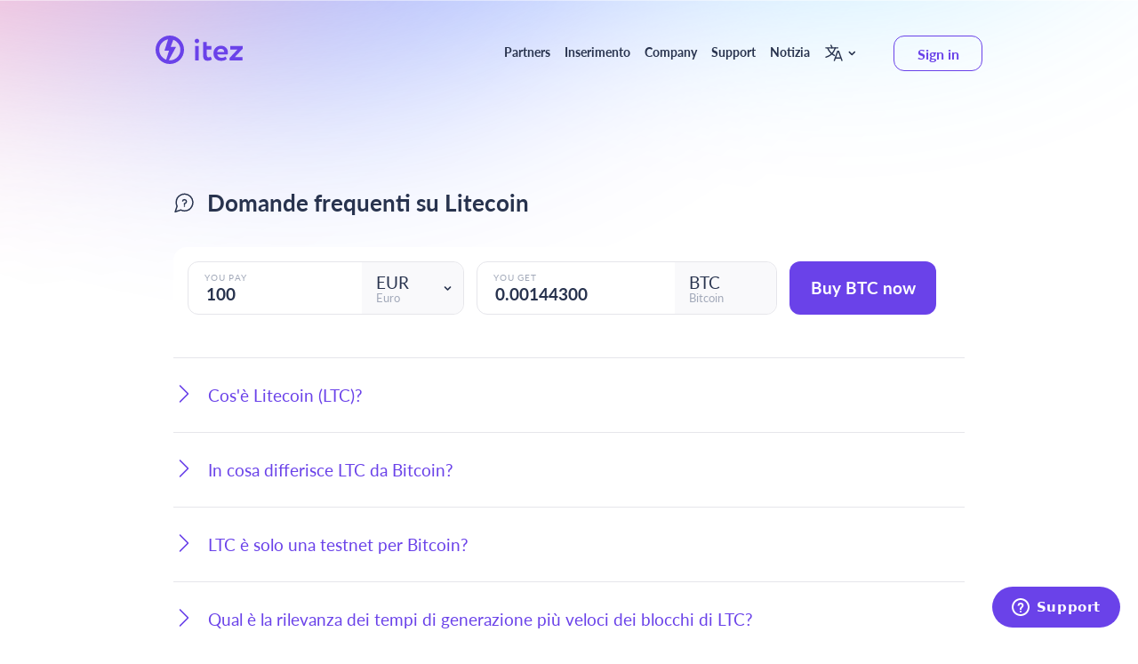

--- FILE ---
content_type: text/html; charset=UTF-8
request_url: https://itez.com/it/litecoin-faq
body_size: 13510
content:
<!doctype html>
<html lang="it">
<head>

    
    <meta name="facebook-domain-verification" content="yvx8ti3p3zqnx5gz7yx8hvnbu36j3t" />

<meta name="yandex-verification" content="3929d99f154e2f50"/>

<meta name="google-site-verification" content="Z-0OcPKY_RBtsRj8X2_cv913cL4404RbiorCvj_wpYI">
    <meta charset="UTF-8">
    <meta name="viewport" content="width=device-width, user-scalable=no, initial-scale=1.0, maximum-scale=1.0, minimum-scale=1.0">
    <meta http-equiv="X-UA-Compatible" content="ie=edge">

    <title>Domande frequenti su Litecoin</title>

    <meta name="description" content="Domande frequenti su Litecoin" />

    <meta name="keywords" content="">

    <link rel="apple-touch-icon" sizes="76x76" href="/apple-touch-icon-76x76.png">
    <link rel="apple-touch-icon" sizes="72x72" href="/apple-touch-icon-72x72.png">
    <link rel="apple-touch-icon" sizes="120x120" href="/apple-touch-icon-120x120.png">
    <link rel="apple-touch-icon" sizes="152x152" href="/apple-touch-icon-152x152.png">
    <link rel="apple-touch-icon" sizes="167x167" href="/apple-touch-icon-167x167.png">
    <link rel="apple-touch-icon" sizes="180x180" href="/apple-touch-icon-180x180.png">
    <link rel="icon" type="image/png" sizes="16x16" href="/favicon-16.png">
    <link rel="icon" type="image/png" sizes="24x24" href="/favicon-24.png">
    <link rel="icon" type="image/png" sizes="32x32" href="/favicon-32.png">
    <link rel="icon" type="image/png" sizes="48x48" href="/favicon-48.png">
    <link rel="icon" type="image/png" sizes="192x192" href="/favicon-192.png">
    <link rel="icon" type="image/png" sizes="512x512" href="/favicon-512.png">
    <link rel="mask-icon" href="/favicon-16-mono.svg" color="#28334e">

    <link rel="preload" href="https://code.jquery.com/jquery-3.4.1.min.js" as="script" />
    <link rel="preload" href="/js/app.js?1755253531" as="script" />

            <link rel="stylesheet" href="/css/app.css">
    
    
        <link rel="preload" href="https://cdnjs.cloudflare.com/ajax/libs/jquery.mask/1.14.16/jquery.mask.min.js" as="script" />

</head>

<body class="crypto-content-body">



<div class="overlay">
    <div class="flash-menu">
        <div class="flash-menu__title">
            <div class="flash-menu__label">Jump to</div>
            <div class="flash-menu__close"></div>
        </div>
        <div class="flash-menu__links">

            <a class="flash-menu__link" href="/partners">Partners</a>
            <a class="flash-menu__link" href="/it/support">Support</a>
            <a class="flash-menu__link" href="/legal/terms">Legal</a>
            <a class="flash-menu__link" href="/contacts">Contacts</a>
            <a class="flash-menu__link" href="/it/">About Itez</a>

            
    <div class="flash-menu__link flash-menu__link--langs">
        Итальянский
    </div>


    <div class="flash-menu__lang-list flash-menu__lang-list--closed">
                                <a href="https://itez.com/tr/litecoin-faq"
               class="flash-menu__lang">Türkçe</a>
                                <a href="https://itez.com/fi/litecoin-faq"
               class="flash-menu__lang">Suomi</a>
                                <a href="https://itez.com/gr/litecoin-faq"
               class="flash-menu__lang">Ελληνικά</a>
                                <a href="https://itez.com/no/litecoin-faq"
               class="flash-menu__lang">Norsk</a>
                                <a href="https://itez.com/pl/litecoin-faq"
               class="flash-menu__lang">Polski</a>
                                <a href="https://itez.com/sr/litecoin-faq"
               class="flash-menu__lang">Српски</a>
                                <a href="https://itez.com/fr/litecoin-faq"
               class="flash-menu__lang">Français</a>
                                                            <a href="https://itez.com/pt/litecoin-faq"
               class="flash-menu__lang">Português</a>
                                <a href="https://itez.com/de/litecoin-faq"
               class="flash-menu__lang">Deutsch</a>
                                <a href="https://itez.com/se/litecoin-faq"
               class="flash-menu__lang">Svenska</a>
                                <a href="https://itez.com/en/litecoin-faq"
               class="flash-menu__lang">English</a>
                                <a href="https://itez.com/es/litecoin-faq"
               class="flash-menu__lang">Español</a>
                                <a href="https://itez.com/ru/litecoin-faq"
               class="flash-menu__lang">Русский</a>
            </div>


        </div>

    </div>
</div>

<!-- support-header -->

<div class="layout-layer ">
    <div class="layout-container info-header-container">

        <div class="info-header">
            <div class="support-header__start">
                <a href="/it" class="header-logo">
                    <svg width="98" height="32" viewBox="0 0 98 32" fill="none" xmlns="http://www.w3.org/2000/svg">
                        <path d="M48.572 28.044H44.432V11.844H48.572V28.044ZM44 6.012C44 4.572 45.152 3.6 46.592 3.6C47.852 3.6 48.968 4.572 48.968 6.012C48.968 7.596 47.852 8.604 46.592 8.604C45.116 8.604 44 7.596 44 6.012ZM53.432 21.888V7.344H57.572V11.844H62.792V15.732H57.572V21.636C57.572 23.58 58.22 24.552 59.516 24.552C60.344 24.552 61.172 24.228 62 23.616L63.26 26.82C61.964 27.864 60.38 28.404 58.472 28.404C54.908 28.404 53.432 26.208 53.432 21.888ZM78.812 23.508L80 26.424C78.416 27.756 76.364 28.44 73.808 28.44C71.18 28.44 69.092 27.648 67.472 26.1C65.888 24.552 65.096 22.5 65.096 19.944C65.096 17.532 65.888 15.516 67.436 13.896C68.984 12.276 71.072 11.448 73.664 11.448C75.788 11.448 77.624 12.168 79.1 13.572C80.576 14.976 81.332 16.776 81.332 18.972C81.332 19.872 81.26 20.628 81.08 21.204H69.38C69.704 23.616 71.648 24.984 74.24 24.984C76.076 24.984 77.588 24.48 78.812 23.508ZM73.484 14.904C71.144 14.904 69.704 16.092 69.236 18.432H77.192C77.228 16.416 75.788 14.904 73.484 14.904ZM92.132 15.732H83.888V11.844H97.928V14.832L89.144 24.192H97.748V28.044H83.348V25.056L92.132 15.732ZM16 0C24.837 0 32 7.163 32 16C32 24.837 24.837 32 16 32C7.163 32 0 24.837 0 16C0 7.163 7.163 0 16 0ZM19.898 4.806L17.08 12.542C17.0676 12.576 17.0636 12.6124 17.0683 12.6482C17.073 12.6841 17.0863 12.7182 17.107 12.7479C17.1277 12.7775 17.1552 12.8017 17.1872 12.8184C17.2193 12.8352 17.2549 12.8439 17.291 12.844H22.622C22.6608 12.8441 22.699 12.8542 22.7327 12.8734C22.7665 12.8926 22.7947 12.9202 22.8146 12.9535C22.8346 12.9868 22.8455 13.0247 22.8465 13.0635C22.8474 13.1024 22.8383 13.1408 22.82 13.175L14.88 27.798C15.249 27.832 15.622 27.85 16 27.85C22.545 27.85 27.85 22.545 27.85 16C27.85 10.821 24.528 6.418 19.898 4.806ZM14.116 4.299C8.467 5.2 4.15 10.096 4.15 16C4.15 21.108 7.382 25.46 11.912 27.126L15.041 17.17C15.0515 17.1363 15.0539 17.1006 15.0481 17.0658C15.0423 17.031 15.0283 16.998 15.0074 16.9696C14.9865 16.9412 14.9591 16.9181 14.9276 16.9022C14.8961 16.8862 14.8613 16.878 14.826 16.878H10.31C10.2746 16.878 10.2396 16.8696 10.208 16.8535C10.1764 16.8374 10.1491 16.8141 10.1282 16.7854C10.1074 16.7568 10.0936 16.7236 10.088 16.6886C10.0824 16.6536 10.0851 16.6177 10.096 16.584L14.116 4.299Z" fill="#6A42E9"/>
                    </svg>

                </a>

            </div>

            <div class="support-header__end">
                <div class="support-header__menu">

                    <a class="support-header__item" href="/partners">Partners</a>
                                        <a class="support-header__item" href="/#integration">Inserimento</a>
                                        <div class="linkdown">
                        <div class="linkdown__title support-header__item">Company</div>
                        <div class="dropdown__items linkdown__items">
                            <a href="/it" class="dropdown__item">About Itez</a>
                            <a class="dropdown__item" href="/partners">Partners</a>
                            <a class="dropdown__item" href="/contacts">Contacts</a>
                            <a class="dropdown__item" href="/legal/terms">Legal</a>
                        </div>
                    </div>

                    <a class="support-header__item" href="/it/support">Support</a>

                    <a class="support-header__item" href="/en/blog">Notizia</a>


                        <div class="language-selector"></div>

    <div class="language-list" style="display:none;">

                                <a
                    href="https://itez.com/tr/litecoin-faq"
                    class="language-list__item">Türkçe</a>
                                <a
                    href="https://itez.com/fi/litecoin-faq"
                    class="language-list__item">Suomi</a>
                                <a
                    href="https://itez.com/gr/litecoin-faq"
                    class="language-list__item">Ελληνικά</a>
                                <a
                    href="https://itez.com/no/litecoin-faq"
                    class="language-list__item">Norsk</a>
                                <a
                    href="https://itez.com/pl/litecoin-faq"
                    class="language-list__item">Polski</a>
                                <a
                    href="https://itez.com/sr/litecoin-faq"
                    class="language-list__item">Српски</a>
                                <a
                    href="https://itez.com/fr/litecoin-faq"
                    class="language-list__item">Français</a>
                                                            <a
                    href="https://itez.com/pt/litecoin-faq"
                    class="language-list__item">Português</a>
                                <a
                    href="https://itez.com/de/litecoin-faq"
                    class="language-list__item">Deutsch</a>
                                <a
                    href="https://itez.com/se/litecoin-faq"
                    class="language-list__item">Svenska</a>
                                <a
                    href="https://itez.com/en/litecoin-faq"
                    class="language-list__item">English</a>
                                <a
                    href="https://itez.com/es/litecoin-faq"
                    class="language-list__item">Español</a>
                                <a
                    href="https://itez.com/ru/litecoin-faq"
                    class="language-list__item">Русский</a>
        
    </div>


    <div class="header-menu__opener"></div>



                    <a href="https://buy.itez.com" target="_blank" class="header__signin">
                        Sign in                    </a>


                </div>

                <div class="header-menu__opener"></div>

            </div>
        </div>

        
    </div>
</div>

<!-- /support-header -->

<!-- support-content -->




<div class="layout-layer info-content-layer crypto-content-layer">

    

    <div class="layout-container info-content-container ">

        
    <div class="crypto-faq-title">
        Domande frequenti su Litecoin
    </div>

    <div class="faq-exchange-promo">


        <form class="exchange-promo" action="/en/buy-btc" method="GET">

    <input type="hidden" name="from_currency" value="EUR"/>

    <input type="hidden" name="to_currency" value="BTC"/>

    <div class="exchange-promo__form-group exchange-promo__form-group--from">

        <div class="exchange-promo__amount">
            <label class="exchange-promo__amount-label">You pay</label>
            <input type="text" name="from_amount" class="exchange-promo__amount-value"
                   value="100"/>
        </div>

        <div class="exchange-promo__currencies exchange-promo__currencies--dropdown">





            <div class="exchange-promo__selected">
                <div class="exchange-promo__ticker">EUR</div>
                <div class="exchange-promo__name">Euro</div>
            </div>

        </div>

        <div class="exchange-promo__dropdown">
                            <div class="exchange-promo__dropdown-item" data-ticker="BRL"
                     data-name="Brazilian real">
                    <div class="exchange-promo__dropdown-symbol">
                        BRL
                    </div>
                    <div class="exchange-promo__dropdown-ticker">
                        BRL
                    </div>
                    <div class="exchange-promo__dropdown-name">
                        Brazilian real
                    </div>
                </div>
                            <div class="exchange-promo__dropdown-item" data-ticker="PLN"
                     data-name="Polish złoty">
                    <div class="exchange-promo__dropdown-symbol">
                        PLN
                    </div>
                    <div class="exchange-promo__dropdown-ticker">
                        PLN
                    </div>
                    <div class="exchange-promo__dropdown-name">
                        Polish złoty
                    </div>
                </div>
                            <div class="exchange-promo__dropdown-item" data-ticker="BGN"
                     data-name="Bulgarian lev">
                    <div class="exchange-promo__dropdown-symbol">
                        BGN
                    </div>
                    <div class="exchange-promo__dropdown-ticker">
                        BGN
                    </div>
                    <div class="exchange-promo__dropdown-name">
                        Bulgarian lev
                    </div>
                </div>
                            <div class="exchange-promo__dropdown-item" data-ticker="AZN"
                     data-name="Azerbaijan Manat">
                    <div class="exchange-promo__dropdown-symbol">
                        AZN
                    </div>
                    <div class="exchange-promo__dropdown-ticker">
                        AZN
                    </div>
                    <div class="exchange-promo__dropdown-name">
                        Azerbaijan Manat
                    </div>
                </div>
                            <div class="exchange-promo__dropdown-item" data-ticker="SEK"
                     data-name="Swedish krona">
                    <div class="exchange-promo__dropdown-symbol">
                        SEK
                    </div>
                    <div class="exchange-promo__dropdown-ticker">
                        SEK
                    </div>
                    <div class="exchange-promo__dropdown-name">
                        Swedish krona
                    </div>
                </div>
                            <div class="exchange-promo__dropdown-item" data-ticker="GBP"
                     data-name="Pound sterling">
                    <div class="exchange-promo__dropdown-symbol">
                        GBP
                    </div>
                    <div class="exchange-promo__dropdown-ticker">
                        GBP
                    </div>
                    <div class="exchange-promo__dropdown-name">
                        Pound sterling
                    </div>
                </div>
                            <div class="exchange-promo__dropdown-item" data-ticker="SAR"
                     data-name="Saudi riyal">
                    <div class="exchange-promo__dropdown-symbol">
                        SAR
                    </div>
                    <div class="exchange-promo__dropdown-ticker">
                        SAR
                    </div>
                    <div class="exchange-promo__dropdown-name">
                        Saudi riyal
                    </div>
                </div>
                            <div class="exchange-promo__dropdown-item" data-ticker="EUR"
                     data-name="Euro">
                    <div class="exchange-promo__dropdown-symbol">
                        EUR
                    </div>
                    <div class="exchange-promo__dropdown-ticker">
                        EUR
                    </div>
                    <div class="exchange-promo__dropdown-name">
                        Euro
                    </div>
                </div>
                            <div class="exchange-promo__dropdown-item" data-ticker="HKD"
                     data-name="Hong Kong dollar">
                    <div class="exchange-promo__dropdown-symbol">
                        HKD
                    </div>
                    <div class="exchange-promo__dropdown-ticker">
                        HKD
                    </div>
                    <div class="exchange-promo__dropdown-name">
                        Hong Kong dollar
                    </div>
                </div>
                            <div class="exchange-promo__dropdown-item" data-ticker="MDL"
                     data-name="Moldovan leu">
                    <div class="exchange-promo__dropdown-symbol">
                        MDL
                    </div>
                    <div class="exchange-promo__dropdown-ticker">
                        MDL
                    </div>
                    <div class="exchange-promo__dropdown-name">
                        Moldovan leu
                    </div>
                </div>
                            <div class="exchange-promo__dropdown-item" data-ticker="NOK"
                     data-name="Norwegian krone">
                    <div class="exchange-promo__dropdown-symbol">
                        NOK
                    </div>
                    <div class="exchange-promo__dropdown-ticker">
                        NOK
                    </div>
                    <div class="exchange-promo__dropdown-name">
                        Norwegian krone
                    </div>
                </div>
                            <div class="exchange-promo__dropdown-item" data-ticker="TRY"
                     data-name="Turkish lira">
                    <div class="exchange-promo__dropdown-symbol">
                        TRY
                    </div>
                    <div class="exchange-promo__dropdown-ticker">
                        TRY
                    </div>
                    <div class="exchange-promo__dropdown-name">
                        Turkish lira
                    </div>
                </div>
                            <div class="exchange-promo__dropdown-item" data-ticker="BHD"
                     data-name="Bahraini dinar">
                    <div class="exchange-promo__dropdown-symbol">
                        BHD
                    </div>
                    <div class="exchange-promo__dropdown-ticker">
                        BHD
                    </div>
                    <div class="exchange-promo__dropdown-name">
                        Bahraini dinar
                    </div>
                </div>
                            <div class="exchange-promo__dropdown-item" data-ticker="INR"
                     data-name="Indian rupee">
                    <div class="exchange-promo__dropdown-symbol">
                        INR
                    </div>
                    <div class="exchange-promo__dropdown-ticker">
                        INR
                    </div>
                    <div class="exchange-promo__dropdown-name">
                        Indian rupee
                    </div>
                </div>
                            <div class="exchange-promo__dropdown-item" data-ticker="MYR"
                     data-name="Malaysian ringgit">
                    <div class="exchange-promo__dropdown-symbol">
                        MYR
                    </div>
                    <div class="exchange-promo__dropdown-ticker">
                        MYR
                    </div>
                    <div class="exchange-promo__dropdown-name">
                        Malaysian ringgit
                    </div>
                </div>
                            <div class="exchange-promo__dropdown-item" data-ticker="NZD"
                     data-name="New Zealand dollar">
                    <div class="exchange-promo__dropdown-symbol">
                        NZD
                    </div>
                    <div class="exchange-promo__dropdown-ticker">
                        NZD
                    </div>
                    <div class="exchange-promo__dropdown-name">
                        New Zealand dollar
                    </div>
                </div>
                            <div class="exchange-promo__dropdown-item" data-ticker="AUD"
                     data-name="Australian dollar">
                    <div class="exchange-promo__dropdown-symbol">
                        AUD
                    </div>
                    <div class="exchange-promo__dropdown-ticker">
                        AUD
                    </div>
                    <div class="exchange-promo__dropdown-name">
                        Australian dollar
                    </div>
                </div>
                            <div class="exchange-promo__dropdown-item" data-ticker="HUF"
                     data-name="Forint ">
                    <div class="exchange-promo__dropdown-symbol">
                        HUF
                    </div>
                    <div class="exchange-promo__dropdown-ticker">
                        HUF
                    </div>
                    <div class="exchange-promo__dropdown-name">
                        Forint 
                    </div>
                </div>
                            <div class="exchange-promo__dropdown-item" data-ticker="CAD"
                     data-name="Canadian Dollar">
                    <div class="exchange-promo__dropdown-symbol">
                        CAD
                    </div>
                    <div class="exchange-promo__dropdown-ticker">
                        CAD
                    </div>
                    <div class="exchange-promo__dropdown-name">
                        Canadian Dollar
                    </div>
                </div>
                            <div class="exchange-promo__dropdown-item" data-ticker="DKK"
                     data-name="Danish krone">
                    <div class="exchange-promo__dropdown-symbol">
                        DKK
                    </div>
                    <div class="exchange-promo__dropdown-ticker">
                        DKK
                    </div>
                    <div class="exchange-promo__dropdown-name">
                        Danish krone
                    </div>
                </div>
                            <div class="exchange-promo__dropdown-item" data-ticker="KZT"
                     data-name="Kazakhstani tenge">
                    <div class="exchange-promo__dropdown-symbol">
                        KZT
                    </div>
                    <div class="exchange-promo__dropdown-ticker">
                        KZT
                    </div>
                    <div class="exchange-promo__dropdown-name">
                        Kazakhstani tenge
                    </div>
                </div>
                            <div class="exchange-promo__dropdown-item" data-ticker="CZK"
                     data-name="Czech koruna">
                    <div class="exchange-promo__dropdown-symbol">
                        CZK
                    </div>
                    <div class="exchange-promo__dropdown-ticker">
                        CZK
                    </div>
                    <div class="exchange-promo__dropdown-name">
                        Czech koruna
                    </div>
                </div>
                            <div class="exchange-promo__dropdown-item" data-ticker="ARS"
                     data-name="Argentine peso">
                    <div class="exchange-promo__dropdown-symbol">
                        ARS
                    </div>
                    <div class="exchange-promo__dropdown-ticker">
                        ARS
                    </div>
                    <div class="exchange-promo__dropdown-name">
                        Argentine peso
                    </div>
                </div>
                            <div class="exchange-promo__dropdown-item" data-ticker="VND"
                     data-name="Vietnamese đồng">
                    <div class="exchange-promo__dropdown-symbol">
                        VND
                    </div>
                    <div class="exchange-promo__dropdown-ticker">
                        VND
                    </div>
                    <div class="exchange-promo__dropdown-name">
                        Vietnamese đồng
                    </div>
                </div>
                            <div class="exchange-promo__dropdown-item" data-ticker="USD"
                     data-name="US Dollar">
                    <div class="exchange-promo__dropdown-symbol">
                        USD
                    </div>
                    <div class="exchange-promo__dropdown-ticker">
                        USD
                    </div>
                    <div class="exchange-promo__dropdown-name">
                        US Dollar
                    </div>
                </div>
                            <div class="exchange-promo__dropdown-item" data-ticker="CHF"
                     data-name="Swiss franc">
                    <div class="exchange-promo__dropdown-symbol">
                        CHF
                    </div>
                    <div class="exchange-promo__dropdown-ticker">
                        CHF
                    </div>
                    <div class="exchange-promo__dropdown-name">
                        Swiss franc
                    </div>
                </div>
                            <div class="exchange-promo__dropdown-item" data-ticker="TWD"
                     data-name="New Taiwan dollar">
                    <div class="exchange-promo__dropdown-symbol">
                        TWD
                    </div>
                    <div class="exchange-promo__dropdown-ticker">
                        TWD
                    </div>
                    <div class="exchange-promo__dropdown-name">
                        New Taiwan dollar
                    </div>
                </div>
                            <div class="exchange-promo__dropdown-item" data-ticker="RON"
                     data-name="Romanian leu">
                    <div class="exchange-promo__dropdown-symbol">
                        RON
                    </div>
                    <div class="exchange-promo__dropdown-ticker">
                        RON
                    </div>
                    <div class="exchange-promo__dropdown-name">
                        Romanian leu
                    </div>
                </div>
                            <div class="exchange-promo__dropdown-item" data-ticker="ILS"
                     data-name="Israeli new shekel">
                    <div class="exchange-promo__dropdown-symbol">
                        ILS
                    </div>
                    <div class="exchange-promo__dropdown-ticker">
                        ILS
                    </div>
                    <div class="exchange-promo__dropdown-name">
                        Israeli new shekel
                    </div>
                </div>
                            <div class="exchange-promo__dropdown-item" data-ticker="AMD"
                     data-name="Armenian dram">
                    <div class="exchange-promo__dropdown-symbol">
                        AMD
                    </div>
                    <div class="exchange-promo__dropdown-ticker">
                        AMD
                    </div>
                    <div class="exchange-promo__dropdown-name">
                        Armenian dram
                    </div>
                </div>
                            <div class="exchange-promo__dropdown-item" data-ticker="KRW"
                     data-name="South Korean won">
                    <div class="exchange-promo__dropdown-symbol">
                        KRW
                    </div>
                    <div class="exchange-promo__dropdown-ticker">
                        KRW
                    </div>
                    <div class="exchange-promo__dropdown-name">
                        South Korean won
                    </div>
                </div>
                    </div>
    </div>

    <div class="exchange-promo__form-group exchange-promo__form-group--to">

        <div class="exchange-promo__amount">
            <label class="exchange-promo__amount-label">You get</label>
            <input type="text" name="to_amount" class="exchange-promo__amount-value exchange-promo__amount-value--long "
                   value=""/>
        </div>

        <div class="exchange-promo__currencies exchange-promo__currencies--no-dropdown">





            <div class="exchange-promo__selected">
                <div class="exchange-promo__ticker">
                    BTC
                </div>
                <div class="exchange-promo__name">
                    Bitcoin
                </div>
            </div>

        </div>

    </div>

    <button type="submit" class="exchange-promo__action">Buy BTC now</button>

</form>


    </div>

    <div class="crypto-faq">

        
            <div class="crypto-faq-block">
                <div class="crypto-faq-q">
                    Cos&#039;è Litecoin (LTC)?
                </div>

                <div class="crypto-faq-a">
                    Litecoin è una criptovaluta decentralizzata peer-to-peer. Alcuni lo definiscono una versione &quot;più leggera&quot; di Bitcoin. Offre transazioni più veloci e molto economiche.
                </div>
            </div>

        
            <div class="crypto-faq-block">
                <div class="crypto-faq-q">
                    In cosa differisce LTC da Bitcoin?
                </div>

                <div class="crypto-faq-a">
                    La generazione di blocchi di LTC è molto più veloce rispetto a BTC. Opera anche su un diverso algoritmo di hash chiamato Scrypt.
                </div>
            </div>

        
            <div class="crypto-faq-block">
                <div class="crypto-faq-q">
                    LTC è solo una testnet per Bitcoin?
                </div>

                <div class="crypto-faq-a">
                    No, LTC è una criptovaluta completamente funzionale. Ha i suoi casi d&#039;uso unici e una comunità distintiva.
                </div>
            </div>

        
            <div class="crypto-faq-block">
                <div class="crypto-faq-q">
                    Qual è la rilevanza dei tempi di generazione più veloci dei blocchi di LTC?
                </div>

                <div class="crypto-faq-a">
                    Il tempo di generazione dei blocchi di LTC è di 2,5 minuti. Quindi, Litecoin viene principalmente utilizzato per transazioni quotidiane, che dovrebbero essere veloci.
                </div>
            </div>

        
            <div class="crypto-faq-block">
                <div class="crypto-faq-q">
                    Posso usare LTC per acquisti quotidiani?
                </div>

                <div class="crypto-faq-a">
                    Sì, LTC è ampiamente accettato da molti commercianti e aziende in tutto il mondo. La moneta può essere utilizzata per acquistare beni e servizi.
                </div>
            </div>

        
            <div class="crypto-faq-block">
                <div class="crypto-faq-q">
                    Come si confronta l&#039;offerta di LTC con quella di Bitcoin?
                </div>

                <div class="crypto-faq-a">
                    L&#039;offerta di Litecoin è maggiore rispetto a Bitcoin. LTC è limitato a 84 milioni di monete, mentre l&#039;offerta di BTC è vincolata a 21 milioni.
                </div>
            </div>

        
            <div class="crypto-faq-block">
                <div class="crypto-faq-q">
                    Cos&#039;è &quot;Segregated Witness&quot; (SegWit) nel contesto di LTC?
                </div>

                <div class="crypto-faq-a">
                    SegWit è un aggiornamento del protocollo lanciato nella rete Litecoin nel 2017. Il suo obiettivo principale è migliorare la sicurezza e aumentare il limite della dimensione del blocco, il che dovrebbe migliorare la scalabilità di LTC.
                </div>
            </div>

        
            <div class="crypto-faq-block">
                <div class="crypto-faq-q">
                    Posso minare LTC come Bitcoin?
                </div>

                <div class="crypto-faq-a">
                    Sì, LTC può essere minato tramite ASIC, proprio come BTC.
                </div>
            </div>

        
            <div class="crypto-faq-block">
                <div class="crypto-faq-q">
                    La commissione di transazione di LTC è inferiore a quella di Bitcoin?
                </div>

                <div class="crypto-faq-a">
                    Sì, le commissioni di LTC sono generalmente inferiori a quelle di Bitcoin. È stato creato come il &quot;argento rispetto all&#039;oro di BTC&quot; con l&#039;obiettivo di offrire transazioni più rapide a commissioni più basse. Il tempo di blocco di Litecoin è di 2,5 minuti, mentre quello di Bitcoin è di 10 minuti.
                </div>
            </div>

        
            <div class="crypto-faq-block">
                <div class="crypto-faq-q">
                    Come gestisce LTC le sfide di scalabilità?
                </div>

                <div class="crypto-faq-a">
                    LTC gestisce la scalabilità offrendo un tempo di blocco più breve (2,5 minuti) e implementando anche Segregated Witness (SegWit) che permette una maggiore capacità di blocco. Inoltre, Litecoin supporta la Lightning Network per transazioni off-chain e mantiene una comunità attiva per lo sviluppo del progetto.
                </div>
            </div>

        
            <div class="crypto-faq-block">
                <div class="crypto-faq-q">
                    LTC può essere considerato una riserva di valore come Bitcoin?
                </div>

                <div class="crypto-faq-a">
                    LTC è spesso visto come una riserva di valore. Tuttavia, è generalmente più un cripto per transazioni, poiché offre commissioni più basse e tempi di conferma del blocco più rapidi.
                </div>
            </div>

        
            <div class="crypto-faq-block">
                <div class="crypto-faq-q">
                    Qual è il ruolo della Litecoin Foundation nello sviluppo di LTC?
                </div>

                <div class="crypto-faq-a">
                    La Litecoin Foundation supporta lo sviluppo del protocollo, coinvolge la comunità, lavora alla creazione di partnership strategiche e promuove Litecoin.
                </div>
            </div>

        
            <div class="crypto-faq-block">
                <div class="crypto-faq-q">
                    La comunità di sviluppo di LTC è attiva?
                </div>

                <div class="crypto-faq-a">
                    La comunità di LTC è storicamente stata attiva. È davvero impegnata nello sviluppo e nel mantenimento del protocollo.
                </div>
            </div>

        
            <div class="crypto-faq-block">
                <div class="crypto-faq-q">
                    LTC può gestire transazioni transfrontaliere?
                </div>

                <div class="crypto-faq-a">
                    Sì, LTC può essere utilizzato come cripto peer-to-peer, il che significa che gli utenti possono inviare e ricevere monete da tutto il mondo.
                </div>
            </div>

        
            <div class="crypto-faq-block">
                <div class="crypto-faq-q">
                    Come si comporta LTC in termini di sicurezza?
                </div>

                <div class="crypto-faq-a">
                    LTC opera su un consenso PoW, noto per il suo modello di sicurezza robusto. Il protocollo è anche decentralizzato, il che aiuta a migliorare la sicurezza dell&#039;intera rete. Inoltre, Litecoin utilizza il meccanismo di hashing Scrypt che promuove un ecosistema di mining più decentralizzato.
                </div>
            </div>

        
            <div class="crypto-faq-block">
                <div class="crypto-faq-q">
                    Qual è l&#039;importanza delle partnership di LTC?
                </div>

                <div class="crypto-faq-a">
                    Le partnership di LTC mirano ad attrarre nuovi utenti e a promuovere l&#039;adozione della rete. Ad esempio, Litecoin collabora con l&#039;UFC dal 2018, rendendo LTC noto tra un&#039;ampia gamma di potenziali utenti.
                </div>
            </div>

        
            <div class="crypto-faq-block">
                <div class="crypto-faq-q">
                    LTC è una buona scelta per un investimento a lungo termine?
                </div>

                <div class="crypto-faq-a">
                    Dipende dagli obiettivi di investimento individuali, dalla tolleranza al rischio e dalle condizioni generali del mercato. È sempre importante fare proprie ricerche e trarre conclusioni personali.
                </div>
            </div>

        
            <div class="crypto-faq-block">
                <div class="crypto-faq-q">
                    Qual è il ruolo di LTC nella Lightning Network?
                </div>

                <div class="crypto-faq-a">
                    Nella Lightning Network, LTC serve per abilitare transazioni più rapide e meno costose. Facilita i canali di pagamento off-chain, che regolano i pagamenti istantaneamente e con commissioni minime.
                </div>
            </div>

        
            <div class="crypto-faq-block">
                <div class="crypto-faq-q">
                    La cronologia delle transazioni di LTC può essere tracciata come quella di Bitcoin?
                </div>

                <div class="crypto-faq-a">
                    Sì, anche le transazioni di LTC sono registrate sulla blockchain. Tuttavia, ci sono lievi differenze tra Litecoin e Bitcoin, principalmente riguardanti dettagli tecnici come i tempi di blocco e gli algoritmi di hashing.
                </div>
            </div>

        
            <div class="crypto-faq-block">
                <div class="crypto-faq-q">
                    Come si correla il prezzo di LTC con i movimenti di Bitcoin?
                </div>

                <div class="crypto-faq-a">
                    Come tutto il mercato delle cripto, spesso LTC segue i movimenti di prezzo di Bitcoin. Tuttavia, Litecoin ha le proprie fondamenta che influenzano il suo valore, quindi i membri del mercato cripto dovrebbero considerare anche altri fattori.
                </div>
            </div>

        
    </div>

    <div class="crypto-faq-title mb-24">
        Articles
    </div>

    
        <div class="blog-similar">

            <div class="blog-list blog-list--compact blog-list--compact-three">

                                    <div class="blog-card">
    <a href="/en/blog/markets/the-third-halving-of-litecoin" class="blog-card__image">

                    <img src="https://static.itez.com/cdn-cgi/image/width=235,height=160,quality=80/itez-com/blog--61c894.jpg" alt="The third halving of Litecoin" loading="lazy">
            </a>

            <div class="blog-card__meta">
            <a href="/en/blog/markets" class="blog-card__cat">Markets</a>
            <div class="blog-card__date">3 August, 2023</div>
        </div>
    

    <a href="https://itez.com/en/blog/markets/the-third-halving-of-litecoin" class="blog-card__title">The third halving of Litecoin</a>
    <div class="blog-card__exc">
        Exploring curious statistics about “digital silver”.
    </div>
</div>
                
            </div>

        </div>

    

    </div>
</div>


<!-- /support-content -->

<div class="layout-layer footer-layer footer-layer--gray">

        <!-- apps -->

    <div class="layout-container apps-container">

        <div class="apps">

            <a href="https://apps.apple.com/us/app/itez-e-wallet-trusted-trades/id6480071378" target="_blank" class="app">
                <img loading="lazy" src="/images/button-app-store-en.svg" alt="Appstore">
            </a>
            <a href="https://play.google.com/store/apps/details?id=com.itez.wallet&pli=1" target="_blank" class="app">
                <img loading="lazy" src="/images/button-google-play-en.svg" alt="Google Play">
            </a>

        </div>

    </div>
    <!-- /apps -->
    
    <div class="footer-blade footer-blade--gray"></div>

    <div class="layout-container footer-container">

        <div class="footer">

            <div class="footer-info">

    <div class="footer-info__company">
        Itez means the Itez.com Platform operator Datalink Sp. z o.o., registered address: Hoza 86, Office 210, Warsaw, 00-682 Poland, registration number in the National Court Register (KRS): 0001124387, registration number in the Register of Virtual Currency Activities of the Republic of Poland: RDWW-1491, date of record 03.09.2024.
Corrispondenza del titolare della carta::
<a href="/cdn-cgi/l/email-protection#f784828787988583b79e83928dd994989a" class="footer-info__email"><span class="__cf_email__" data-cfemail="8af9fffafae5f8fecae3feeff0a4e9e5e7">[email&#160;protected]</span></a>.
    </div>


















    <div class="footer-info__links">
        <a target="_blank" href="/bitcoin-whitepaper-en.pdf"
           class="footer-info__link">Bitcoin Whitepaper</a>
    </div>

</div>
            <div class="footer-links">

                <div class="footer-links__list">
    <a href="/#features-title"  class="footer-links__link">Cos'è Itez?</a>
    
    <a href="/#security"  class="footer-links__link">Sicurezza e rispetto delle regole</a>
    <a href="/#payment" class="footer-links__link">Modalità di pagamento</a>
    <a href="/partners" class="footer-links__link">Partners</a>

    <a href="/legal/terms"  class="footer-links__link">Legal</a>

    <a href="/events" class="footer-links__link">Events</a>

    <a href="/en/currencies/btc" class="footer-links__link">Currencies and rates</a>


    <a href="/support" class="footer-links__link">Support center</a>

    <a href="/contacts" class="footer-links__link">Contact us</a>

    <a href="/en/blog" class="footer-links__link">Blog</a>

</div>

                <div class="footer-links__list footer-links__list-social">
                    <a href="https://fb.me/itezofficial" target="_blank" class="footer-links__link">Facebook</a>
                    <a href="tg://resolve?domain=itezsupport" target="_blank" class="footer-links__link">Telegram</a>
                    <a href="https://twitter.com/Itezofficial" target="_blank" class="footer-links__link">Twitter</a>
                    <a href="https://instagram.com/itezofficial/" target="_blank" class="footer-links__link">Instagram</a>
                </div>



                <div class="footer-links__list footer-links__list-social">

                    <a class="footer-links__link" href="/it/buy-doge">Acquista Dogecoin Istantaneamente con Itez</a>


    <a class="footer-links__link" href="/it/buy-ltc">Acquista Litecoin Istantaneamente con Itez</a>


    <a class="footer-links__link" href="/it/buy-xrp">Acquista Ripple Istantaneamente con Itez</a>



                </div>

            </div>

        </div>

    </div>

</div>



<!-- Google tag (gtag.js) -->
<script data-cfasync="false" src="/cdn-cgi/scripts/5c5dd728/cloudflare-static/email-decode.min.js"></script><script async src="https://www.googletagmanager.com/gtag/js?id=G-MVXZQG9JKZ" type="6e2757e22adb34d783832087-text/javascript"></script>
<script type="6e2757e22adb34d783832087-text/javascript">
  window.dataLayer = window.dataLayer || [];
  function gtag(){dataLayer.push(arguments);}
  gtag('js', new Date());

  gtag('config', 'G-MVXZQG9JKZ');
</script>


        <!-- Google Tag Manager -->
<script type="6e2757e22adb34d783832087-text/javascript">(function(w,d,s,l,i){w[l]=w[l]||[];w[l].push({'gtm.start':
        new Date().getTime(),event:'gtm.js'});var f=d.getElementsByTagName(s)[0],
      j=d.createElement(s),dl=l!='dataLayer'?'&l='+l:'';j.async=true;j.src=
      'https://www.googletagmanager.com/gtm.js?id='+i+dl;f.parentNode.insertBefore(j,f);
  })(window,document,'script','dataLayer','GTM-KB2Z2DCN');</script>
<!-- End Google Tag Manager -->

<!-- Google Tag Manager (noscript) -->
<noscript><iframe src="https://www.googletagmanager.com/ns.html?id=GTM-KB2Z2DCN"
                  height="0" width="0" style="display:none;visibility:hidden"></iframe></noscript>
<!-- End Google Tag Manager (noscript) -->

<script src="https://code.jquery.com/jquery-3.4.1.min.js" type="6e2757e22adb34d783832087-text/javascript"></script>
<script src="/js/app.js?1755253531" type="6e2757e22adb34d783832087-text/javascript"></script>

    <script type="6e2757e22adb34d783832087-text/javascript">

      $(function () {

        $('.crypto-faq-q').click(function () {
          $(this).toggleClass('crypto-faq-q--open')
          $(this).parent().find('.crypto-faq-a').fadeToggle(300)
        })

      });

    </script>

<script type="application/ld+json">

    {
    "@context": "https:\/\/schema.org",
    "@type": "FAQPage",
    "mainEntity": [
        {
            "@type": "Question",
            "name": "Cos'\u00e8 Litecoin (LTC)?",
            "acceptedAnswer": {
                "@type": "Answer",
                "text": "Litecoin \u00e8 una criptovaluta decentralizzata peer-to-peer. Alcuni lo definiscono una versione \"pi\u00f9 leggera\" di Bitcoin. Offre transazioni pi\u00f9 veloci e molto economiche."
            }
        },
        {
            "@type": "Question",
            "name": "In cosa differisce LTC da Bitcoin?",
            "acceptedAnswer": {
                "@type": "Answer",
                "text": "La generazione di blocchi di LTC \u00e8 molto pi\u00f9 veloce rispetto a BTC. Opera anche su un diverso algoritmo di hash chiamato Scrypt."
            }
        },
        {
            "@type": "Question",
            "name": "LTC \u00e8 solo una testnet per Bitcoin?",
            "acceptedAnswer": {
                "@type": "Answer",
                "text": "No, LTC \u00e8 una criptovaluta completamente funzionale. Ha i suoi casi d'uso unici e una comunit\u00e0 distintiva."
            }
        },
        {
            "@type": "Question",
            "name": "Qual \u00e8 la rilevanza dei tempi di generazione pi\u00f9 veloci dei blocchi di LTC?",
            "acceptedAnswer": {
                "@type": "Answer",
                "text": "Il tempo di generazione dei blocchi di LTC \u00e8 di 2,5 minuti. Quindi, Litecoin viene principalmente utilizzato per transazioni quotidiane, che dovrebbero essere veloci."
            }
        },
        {
            "@type": "Question",
            "name": "Posso usare LTC per acquisti quotidiani?",
            "acceptedAnswer": {
                "@type": "Answer",
                "text": "S\u00ec, LTC \u00e8 ampiamente accettato da molti commercianti e aziende in tutto il mondo. La moneta pu\u00f2 essere utilizzata per acquistare beni e servizi."
            }
        },
        {
            "@type": "Question",
            "name": "Come si confronta l'offerta di LTC con quella di Bitcoin?",
            "acceptedAnswer": {
                "@type": "Answer",
                "text": "L'offerta di Litecoin \u00e8 maggiore rispetto a Bitcoin. LTC \u00e8 limitato a 84 milioni di monete, mentre l'offerta di BTC \u00e8 vincolata a 21 milioni."
            }
        },
        {
            "@type": "Question",
            "name": "Cos'\u00e8 \"Segregated Witness\" (SegWit) nel contesto di LTC?",
            "acceptedAnswer": {
                "@type": "Answer",
                "text": "SegWit \u00e8 un aggiornamento del protocollo lanciato nella rete Litecoin nel 2017. Il suo obiettivo principale \u00e8 migliorare la sicurezza e aumentare il limite della dimensione del blocco, il che dovrebbe migliorare la scalabilit\u00e0 di LTC."
            }
        },
        {
            "@type": "Question",
            "name": "Posso minare LTC come Bitcoin?",
            "acceptedAnswer": {
                "@type": "Answer",
                "text": "S\u00ec, LTC pu\u00f2 essere minato tramite ASIC, proprio come BTC."
            }
        },
        {
            "@type": "Question",
            "name": "La commissione di transazione di LTC \u00e8 inferiore a quella di Bitcoin?",
            "acceptedAnswer": {
                "@type": "Answer",
                "text": "S\u00ec, le commissioni di LTC sono generalmente inferiori a quelle di Bitcoin. \u00c8 stato creato come il \"argento rispetto all'oro di BTC\" con l'obiettivo di offrire transazioni pi\u00f9 rapide a commissioni pi\u00f9 basse. Il tempo di blocco di Litecoin \u00e8 di 2,5 minuti, mentre quello di Bitcoin \u00e8 di 10 minuti."
            }
        },
        {
            "@type": "Question",
            "name": "Come gestisce LTC le sfide di scalabilit\u00e0?",
            "acceptedAnswer": {
                "@type": "Answer",
                "text": "LTC gestisce la scalabilit\u00e0 offrendo un tempo di blocco pi\u00f9 breve (2,5 minuti) e implementando anche Segregated Witness (SegWit) che permette una maggiore capacit\u00e0 di blocco. Inoltre, Litecoin supporta la Lightning Network per transazioni off-chain e mantiene una comunit\u00e0 attiva per lo sviluppo del progetto."
            }
        },
        {
            "@type": "Question",
            "name": "LTC pu\u00f2 essere considerato una riserva di valore come Bitcoin?",
            "acceptedAnswer": {
                "@type": "Answer",
                "text": "LTC \u00e8 spesso visto come una riserva di valore. Tuttavia, \u00e8 generalmente pi\u00f9 un cripto per transazioni, poich\u00e9 offre commissioni pi\u00f9 basse e tempi di conferma del blocco pi\u00f9 rapidi."
            }
        },
        {
            "@type": "Question",
            "name": "Qual \u00e8 il ruolo della Litecoin Foundation nello sviluppo di LTC?",
            "acceptedAnswer": {
                "@type": "Answer",
                "text": "La Litecoin Foundation supporta lo sviluppo del protocollo, coinvolge la comunit\u00e0, lavora alla creazione di partnership strategiche e promuove Litecoin."
            }
        },
        {
            "@type": "Question",
            "name": "La comunit\u00e0 di sviluppo di LTC \u00e8 attiva?",
            "acceptedAnswer": {
                "@type": "Answer",
                "text": "La comunit\u00e0 di LTC \u00e8 storicamente stata attiva. \u00c8 davvero impegnata nello sviluppo e nel mantenimento del protocollo."
            }
        },
        {
            "@type": "Question",
            "name": "LTC pu\u00f2 gestire transazioni transfrontaliere?",
            "acceptedAnswer": {
                "@type": "Answer",
                "text": "S\u00ec, LTC pu\u00f2 essere utilizzato come cripto peer-to-peer, il che significa che gli utenti possono inviare e ricevere monete da tutto il mondo."
            }
        },
        {
            "@type": "Question",
            "name": "Come si comporta LTC in termini di sicurezza?",
            "acceptedAnswer": {
                "@type": "Answer",
                "text": "LTC opera su un consenso PoW, noto per il suo modello di sicurezza robusto. Il protocollo \u00e8 anche decentralizzato, il che aiuta a migliorare la sicurezza dell'intera rete. Inoltre, Litecoin utilizza il meccanismo di hashing Scrypt che promuove un ecosistema di mining pi\u00f9 decentralizzato."
            }
        },
        {
            "@type": "Question",
            "name": "Qual \u00e8 l'importanza delle partnership di LTC?",
            "acceptedAnswer": {
                "@type": "Answer",
                "text": "Le partnership di LTC mirano ad attrarre nuovi utenti e a promuovere l'adozione della rete. Ad esempio, Litecoin collabora con l'UFC dal 2018, rendendo LTC noto tra un'ampia gamma di potenziali utenti."
            }
        },
        {
            "@type": "Question",
            "name": "LTC \u00e8 una buona scelta per un investimento a lungo termine?",
            "acceptedAnswer": {
                "@type": "Answer",
                "text": "Dipende dagli obiettivi di investimento individuali, dalla tolleranza al rischio e dalle condizioni generali del mercato. \u00c8 sempre importante fare proprie ricerche e trarre conclusioni personali."
            }
        },
        {
            "@type": "Question",
            "name": "Qual \u00e8 il ruolo di LTC nella Lightning Network?",
            "acceptedAnswer": {
                "@type": "Answer",
                "text": "Nella Lightning Network, LTC serve per abilitare transazioni pi\u00f9 rapide e meno costose. Facilita i canali di pagamento off-chain, che regolano i pagamenti istantaneamente e con commissioni minime."
            }
        },
        {
            "@type": "Question",
            "name": "La cronologia delle transazioni di LTC pu\u00f2 essere tracciata come quella di Bitcoin?",
            "acceptedAnswer": {
                "@type": "Answer",
                "text": "S\u00ec, anche le transazioni di LTC sono registrate sulla blockchain. Tuttavia, ci sono lievi differenze tra Litecoin e Bitcoin, principalmente riguardanti dettagli tecnici come i tempi di blocco e gli algoritmi di hashing."
            }
        },
        {
            "@type": "Question",
            "name": "Come si correla il prezzo di LTC con i movimenti di Bitcoin?",
            "acceptedAnswer": {
                "@type": "Answer",
                "text": "Come tutto il mercato delle cripto, spesso LTC segue i movimenti di prezzo di Bitcoin. Tuttavia, Litecoin ha le proprie fondamenta che influenzano il suo valore, quindi i membri del mercato cripto dovrebbero considerare anche altri fattori."
            }
        }
    ]
}

</script>


    <script src="https://cdnjs.cloudflare.com/ajax/libs/jquery.mask/1.14.16/jquery.mask.min.js" type="6e2757e22adb34d783832087-text/javascript"></script>
    <script type="6e2757e22adb34d783832087-text/javascript">
      $(function () {

            var allPairs = [{"from":{"amount":171.61,"min_amount":171.61,"max_amount":1879.58,"min_kyc_amount":171.61,"max_kyc_amount":31326.26,"code":"BRL","name":"Brazilian real","symbol":"BRL","minor_unit":2},"to":{"amount":107.733467,"code":"TRX","name":"Trx","symbol":"TRX","minor_unit":6}},{"from":{"amount":171.61,"min_amount":171.61,"max_amount":1879.58,"min_kyc_amount":171.61,"max_kyc_amount":31326.26,"code":"BRL","name":"Brazilian real","symbol":"BRL","minor_unit":2},"to":{"amount":0.012696,"code":"ETH","name":"Ethereum","symbol":"ETH","minor_unit":6}},{"from":{"amount":171.61,"min_amount":171.61,"max_amount":1879.58,"min_kyc_amount":171.61,"max_kyc_amount":31326.26,"code":"BRL","name":"Brazilian real","symbol":"BRL","minor_unit":2},"to":{"amount":30.42,"code":"USDT","name":"Tether USD (ERC-20)","symbol":"USDT","minor_unit":2}},{"from":{"amount":171.61,"min_amount":171.61,"max_amount":1879.58,"min_kyc_amount":171.61,"max_kyc_amount":31326.26,"code":"BRL","name":"Brazilian real","symbol":"BRL","minor_unit":2},"to":{"amount":26.88,"code":"TRC20USDT","name":"Tether USD (TRC-20)","symbol":"USDT","minor_unit":2}},{"from":{"amount":171.61,"min_amount":171.61,"max_amount":1879.58,"min_kyc_amount":171.61,"max_kyc_amount":31326.26,"code":"BRL","name":"Brazilian real","symbol":"BRL","minor_unit":2},"to":{"amount":0.000395,"code":"BTC","name":"Bitcoin","symbol":"BTC","minor_unit":6}},{"from":{"amount":136.64,"min_amount":136.64,"max_amount":1263.21,"min_kyc_amount":136.64,"max_kyc_amount":21053.44,"code":"PLN","name":"Polish z\u0142oty","symbol":"PLN","minor_unit":2},"to":{"amount":127.702561,"code":"TRX","name":"Trx","symbol":"TRX","minor_unit":6}},{"from":{"amount":136.64,"min_amount":136.64,"max_amount":1263.21,"min_kyc_amount":136.64,"max_kyc_amount":21053.44,"code":"PLN","name":"Polish z\u0142oty","symbol":"PLN","minor_unit":2},"to":{"amount":0.015061,"code":"ETH","name":"Ethereum","symbol":"ETH","minor_unit":6}},{"from":{"amount":136.64,"min_amount":136.64,"max_amount":1263.21,"min_kyc_amount":136.64,"max_kyc_amount":21053.44,"code":"PLN","name":"Polish z\u0142oty","symbol":"PLN","minor_unit":2},"to":{"amount":36.13,"code":"USDT","name":"Tether USD (ERC-20)","symbol":"USDT","minor_unit":2}},{"from":{"amount":136.64,"min_amount":136.64,"max_amount":1263.21,"min_kyc_amount":136.64,"max_kyc_amount":21053.44,"code":"PLN","name":"Polish z\u0142oty","symbol":"PLN","minor_unit":2},"to":{"amount":32.59,"code":"TRC20USDT","name":"Tether USD (TRC-20)","symbol":"USDT","minor_unit":2}},{"from":{"amount":136.64,"min_amount":136.64,"max_amount":1263.21,"min_kyc_amount":136.64,"max_kyc_amount":21053.44,"code":"PLN","name":"Polish z\u0142oty","symbol":"PLN","minor_unit":2},"to":{"amount":0.000468,"code":"BTC","name":"Bitcoin","symbol":"BTC","minor_unit":6}},{"from":{"amount":61.34,"min_amount":61.34,"max_amount":586.73,"min_kyc_amount":61.34,"max_kyc_amount":9778.9,"code":"BGN","name":"Bulgarian lev","symbol":"BGN","minor_unit":2},"to":{"amount":123.384919,"code":"TRX","name":"Trx","symbol":"TRX","minor_unit":6}},{"from":{"amount":61.34,"min_amount":61.34,"max_amount":586.73,"min_kyc_amount":61.34,"max_kyc_amount":9778.9,"code":"BGN","name":"Bulgarian lev","symbol":"BGN","minor_unit":2},"to":{"amount":0.01455,"code":"ETH","name":"Ethereum","symbol":"ETH","minor_unit":6}},{"from":{"amount":61.34,"min_amount":61.34,"max_amount":586.73,"min_kyc_amount":61.34,"max_kyc_amount":9778.9,"code":"BGN","name":"Bulgarian lev","symbol":"BGN","minor_unit":2},"to":{"amount":34.89,"code":"USDT","name":"Tether USD (ERC-20)","symbol":"USDT","minor_unit":2}},{"from":{"amount":61.34,"min_amount":61.34,"max_amount":586.73,"min_kyc_amount":61.34,"max_kyc_amount":9778.9,"code":"BGN","name":"Bulgarian lev","symbol":"BGN","minor_unit":2},"to":{"amount":31.36,"code":"TRC20USDT","name":"Tether USD (TRC-20)","symbol":"USDT","minor_unit":2}},{"from":{"amount":61.34,"min_amount":61.34,"max_amount":586.73,"min_kyc_amount":61.34,"max_kyc_amount":9778.9,"code":"BGN","name":"Bulgarian lev","symbol":"BGN","minor_unit":2},"to":{"amount":0.000453,"code":"BTC","name":"Bitcoin","symbol":"BTC","minor_unit":6}},{"from":{"amount":57.09,"min_amount":57.09,"max_amount":594.7,"min_kyc_amount":57.09,"max_kyc_amount":9911.74,"code":"AZN","name":"Azerbaijan Manat","symbol":"AZN","minor_unit":2},"to":{"amount":113.296583,"code":"TRX","name":"Trx","symbol":"TRX","minor_unit":6}},{"from":{"amount":57.09,"min_amount":57.09,"max_amount":594.7,"min_kyc_amount":57.09,"max_kyc_amount":9911.74,"code":"AZN","name":"Azerbaijan Manat","symbol":"AZN","minor_unit":2},"to":{"amount":0.013355,"code":"ETH","name":"Ethereum","symbol":"ETH","minor_unit":6}},{"from":{"amount":57.09,"min_amount":57.09,"max_amount":594.7,"min_kyc_amount":57.09,"max_kyc_amount":9911.74,"code":"AZN","name":"Azerbaijan Manat","symbol":"AZN","minor_unit":2},"to":{"amount":32.01,"code":"USDT","name":"Tether USD (ERC-20)","symbol":"USDT","minor_unit":2}},{"from":{"amount":57.09,"min_amount":57.09,"max_amount":594.7,"min_kyc_amount":57.09,"max_kyc_amount":9911.74,"code":"AZN","name":"Azerbaijan Manat","symbol":"AZN","minor_unit":2},"to":{"amount":28.47,"code":"TRC20USDT","name":"Tether USD (TRC-20)","symbol":"USDT","minor_unit":2}},{"from":{"amount":57.09,"min_amount":57.09,"max_amount":594.7,"min_kyc_amount":57.09,"max_kyc_amount":9911.74,"code":"AZN","name":"Azerbaijan Manat","symbol":"AZN","minor_unit":2},"to":{"amount":0.000416,"code":"BTC","name":"Bitcoin","symbol":"BTC","minor_unit":6}},{"from":{"amount":353.5,"min_amount":353.5,"max_amount":3212.46,"min_kyc_amount":353.5,"max_kyc_amount":53541.05,"code":"SEK","name":"Swedish krona","symbol":"SEK","minor_unit":2},"to":{"amount":129.902897,"code":"TRX","name":"Trx","symbol":"TRX","minor_unit":6}},{"from":{"amount":353.5,"min_amount":353.5,"max_amount":3212.46,"min_kyc_amount":353.5,"max_kyc_amount":53541.05,"code":"SEK","name":"Swedish krona","symbol":"SEK","minor_unit":2},"to":{"amount":0.015322,"code":"ETH","name":"Ethereum","symbol":"ETH","minor_unit":6}},{"from":{"amount":353.5,"min_amount":353.5,"max_amount":3212.46,"min_kyc_amount":353.5,"max_kyc_amount":53541.05,"code":"SEK","name":"Swedish krona","symbol":"SEK","minor_unit":2},"to":{"amount":36.76,"code":"USDT","name":"Tether USD (ERC-20)","symbol":"USDT","minor_unit":2}},{"from":{"amount":353.5,"min_amount":353.5,"max_amount":3212.46,"min_kyc_amount":353.5,"max_kyc_amount":53541.05,"code":"SEK","name":"Swedish krona","symbol":"SEK","minor_unit":2},"to":{"amount":33.22,"code":"TRC20USDT","name":"Tether USD (TRC-20)","symbol":"USDT","minor_unit":2}},{"from":{"amount":353.5,"min_amount":353.5,"max_amount":3212.46,"min_kyc_amount":353.5,"max_kyc_amount":53541.05,"code":"SEK","name":"Swedish krona","symbol":"SEK","minor_unit":2},"to":{"amount":0.000476,"code":"BTC","name":"Bitcoin","symbol":"BTC","minor_unit":6}},{"from":{"amount":24.48,"min_amount":24.48,"max_amount":259.8,"min_kyc_amount":24.48,"max_kyc_amount":4330.06,"code":"GBP","name":"Pound sterling","symbol":"GBP","minor_unit":2},"to":{"amount":111.220793,"code":"TRX","name":"Trx","symbol":"TRX","minor_unit":6}},{"from":{"amount":24.48,"min_amount":24.48,"max_amount":259.8,"min_kyc_amount":24.48,"max_kyc_amount":4330.06,"code":"GBP","name":"Pound sterling","symbol":"GBP","minor_unit":2},"to":{"amount":0.013109,"code":"ETH","name":"Ethereum","symbol":"ETH","minor_unit":6}},{"from":{"amount":24.48,"min_amount":24.48,"max_amount":259.8,"min_kyc_amount":24.48,"max_kyc_amount":4330.06,"code":"GBP","name":"Pound sterling","symbol":"GBP","minor_unit":2},"to":{"amount":31.42,"code":"USDT","name":"Tether USD (ERC-20)","symbol":"USDT","minor_unit":2}},{"from":{"amount":24.48,"min_amount":24.48,"max_amount":259.8,"min_kyc_amount":24.48,"max_kyc_amount":4330.06,"code":"GBP","name":"Pound sterling","symbol":"GBP","minor_unit":2},"to":{"amount":27.88,"code":"TRC20USDT","name":"Tether USD (TRC-20)","symbol":"USDT","minor_unit":2}},{"from":{"amount":24.48,"min_amount":24.48,"max_amount":259.8,"min_kyc_amount":24.48,"max_kyc_amount":4330.06,"code":"GBP","name":"Pound sterling","symbol":"GBP","minor_unit":2},"to":{"amount":0.000408,"code":"BTC","name":"Bitcoin","symbol":"BTC","minor_unit":6}},{"from":{"amount":117.96,"min_amount":117.96,"max_amount":1312.49,"min_kyc_amount":117.96,"max_kyc_amount":21874.8,"code":"SAR","name":"Saudi riyal","symbol":"SAR","minor_unit":2},"to":{"amount":106.03132,"code":"TRX","name":"Trx","symbol":"TRX","minor_unit":6}},{"from":{"amount":117.96,"min_amount":117.96,"max_amount":1312.49,"min_kyc_amount":117.96,"max_kyc_amount":21874.8,"code":"SAR","name":"Saudi riyal","symbol":"SAR","minor_unit":2},"to":{"amount":0.012494,"code":"ETH","name":"Ethereum","symbol":"ETH","minor_unit":6}},{"from":{"amount":117.96,"min_amount":117.96,"max_amount":1312.49,"min_kyc_amount":117.96,"max_kyc_amount":21874.8,"code":"SAR","name":"Saudi riyal","symbol":"SAR","minor_unit":2},"to":{"amount":29.93,"code":"USDT","name":"Tether USD (ERC-20)","symbol":"USDT","minor_unit":2}},{"from":{"amount":117.96,"min_amount":117.96,"max_amount":1312.49,"min_kyc_amount":117.96,"max_kyc_amount":21874.8,"code":"SAR","name":"Saudi riyal","symbol":"SAR","minor_unit":2},"to":{"amount":26.4,"code":"TRC20USDT","name":"Tether USD (TRC-20)","symbol":"USDT","minor_unit":2}},{"from":{"amount":117.96,"min_amount":117.96,"max_amount":1312.49,"min_kyc_amount":117.96,"max_kyc_amount":21874.8,"code":"SAR","name":"Saudi riyal","symbol":"SAR","minor_unit":2},"to":{"amount":0.000389,"code":"BTC","name":"Bitcoin","symbol":"BTC","minor_unit":6}},{"from":{"amount":30,"min_amount":30,"max_amount":300,"min_kyc_amount":30,"max_kyc_amount":5000,"code":"EUR","name":"Euro","symbol":"EUR","minor_unit":2},"to":{"amount":118.029382,"code":"TRX","name":"Trx","symbol":"TRX","minor_unit":6}},{"from":{"amount":30,"min_amount":30,"max_amount":300,"min_kyc_amount":30,"max_kyc_amount":5000,"code":"EUR","name":"Euro","symbol":"EUR","minor_unit":2},"to":{"amount":0.013916,"code":"ETH","name":"Ethereum","symbol":"ETH","minor_unit":6}},{"from":{"amount":30,"min_amount":30,"max_amount":300,"min_kyc_amount":30,"max_kyc_amount":5000,"code":"EUR","name":"Euro","symbol":"EUR","minor_unit":2},"to":{"amount":33.36,"code":"USDT","name":"Tether USD (ERC-20)","symbol":"USDT","minor_unit":2}},{"from":{"amount":30,"min_amount":30,"max_amount":300,"min_kyc_amount":30,"max_kyc_amount":5000,"code":"EUR","name":"Euro","symbol":"EUR","minor_unit":2},"to":{"amount":29.83,"code":"TRC20USDT","name":"Tether USD (TRC-20)","symbol":"USDT","minor_unit":2}},{"from":{"amount":30,"min_amount":30,"max_amount":300,"min_kyc_amount":30,"max_kyc_amount":5000,"code":"EUR","name":"Euro","symbol":"EUR","minor_unit":2},"to":{"amount":0.000433,"code":"BTC","name":"Bitcoin","symbol":"BTC","minor_unit":6}},{"from":{"amount":245.65,"min_amount":245.65,"max_amount":2730.2,"min_kyc_amount":245.65,"max_kyc_amount":45503.41,"code":"HKD","name":"Hong Kong dollar","symbol":"HKD","minor_unit":2},"to":{"amount":106.155867,"code":"TRX","name":"Trx","symbol":"TRX","minor_unit":6}},{"from":{"amount":245.65,"min_amount":245.65,"max_amount":2730.2,"min_kyc_amount":245.65,"max_kyc_amount":45503.41,"code":"HKD","name":"Hong Kong dollar","symbol":"HKD","minor_unit":2},"to":{"amount":0.012509,"code":"ETH","name":"Ethereum","symbol":"ETH","minor_unit":6}},{"from":{"amount":245.65,"min_amount":245.65,"max_amount":2730.2,"min_kyc_amount":245.65,"max_kyc_amount":45503.41,"code":"HKD","name":"Hong Kong dollar","symbol":"HKD","minor_unit":2},"to":{"amount":29.97,"code":"USDT","name":"Tether USD (ERC-20)","symbol":"USDT","minor_unit":2}},{"from":{"amount":245.65,"min_amount":245.65,"max_amount":2730.2,"min_kyc_amount":245.65,"max_kyc_amount":45503.41,"code":"HKD","name":"Hong Kong dollar","symbol":"HKD","minor_unit":2},"to":{"amount":26.43,"code":"TRC20USDT","name":"Tether USD (TRC-20)","symbol":"USDT","minor_unit":2}},{"from":{"amount":245.65,"min_amount":245.65,"max_amount":2730.2,"min_kyc_amount":245.65,"max_kyc_amount":45503.41,"code":"HKD","name":"Hong Kong dollar","symbol":"HKD","minor_unit":2},"to":{"amount":0.000389,"code":"BTC","name":"Bitcoin","symbol":"BTC","minor_unit":6}},{"from":{"amount":601.16,"min_amount":601.16,"max_amount":5958.51,"min_kyc_amount":601.16,"max_kyc_amount":99308.57,"code":"MDL","name":"Moldovan leu","symbol":"MDL","minor_unit":2},"to":{"amount":119.108793,"code":"TRX","name":"Trx","symbol":"TRX","minor_unit":6}},{"from":{"amount":601.16,"min_amount":601.16,"max_amount":5958.51,"min_kyc_amount":601.16,"max_kyc_amount":99308.57,"code":"MDL","name":"Moldovan leu","symbol":"MDL","minor_unit":2},"to":{"amount":0.014043,"code":"ETH","name":"Ethereum","symbol":"ETH","minor_unit":6}},{"from":{"amount":601.16,"min_amount":601.16,"max_amount":5958.51,"min_kyc_amount":601.16,"max_kyc_amount":99308.57,"code":"MDL","name":"Moldovan leu","symbol":"MDL","minor_unit":2},"to":{"amount":33.67,"code":"USDT","name":"Tether USD (ERC-20)","symbol":"USDT","minor_unit":2}},{"from":{"amount":601.16,"min_amount":601.16,"max_amount":5958.51,"min_kyc_amount":601.16,"max_kyc_amount":99308.57,"code":"MDL","name":"Moldovan leu","symbol":"MDL","minor_unit":2},"to":{"amount":30.13,"code":"TRC20USDT","name":"Tether USD (TRC-20)","symbol":"USDT","minor_unit":2}},{"from":{"amount":601.16,"min_amount":601.16,"max_amount":5958.51,"min_kyc_amount":601.16,"max_kyc_amount":99308.57,"code":"MDL","name":"Moldovan leu","symbol":"MDL","minor_unit":2},"to":{"amount":0.000437,"code":"BTC","name":"Bitcoin","symbol":"BTC","minor_unit":6}},{"from":{"amount":355.2,"min_amount":355.2,"max_amount":3528.22,"min_kyc_amount":355.2,"max_kyc_amount":58803.66,"code":"NOK","name":"Norwegian krone","symbol":"NOK","minor_unit":2},"to":{"amount":118.818182,"code":"TRX","name":"Trx","symbol":"TRX","minor_unit":6}},{"from":{"amount":355.2,"min_amount":355.2,"max_amount":3528.22,"min_kyc_amount":355.2,"max_kyc_amount":58803.66,"code":"NOK","name":"Norwegian krone","symbol":"NOK","minor_unit":2},"to":{"amount":0.014009,"code":"ETH","name":"Ethereum","symbol":"ETH","minor_unit":6}},{"from":{"amount":355.2,"min_amount":355.2,"max_amount":3528.22,"min_kyc_amount":355.2,"max_kyc_amount":58803.66,"code":"NOK","name":"Norwegian krone","symbol":"NOK","minor_unit":2},"to":{"amount":33.59,"code":"USDT","name":"Tether USD (ERC-20)","symbol":"USDT","minor_unit":2}},{"from":{"amount":355.2,"min_amount":355.2,"max_amount":3528.22,"min_kyc_amount":355.2,"max_kyc_amount":58803.66,"code":"NOK","name":"Norwegian krone","symbol":"NOK","minor_unit":2},"to":{"amount":30.05,"code":"TRC20USDT","name":"Tether USD (TRC-20)","symbol":"USDT","minor_unit":2}},{"from":{"amount":355.2,"min_amount":355.2,"max_amount":3528.22,"min_kyc_amount":355.2,"max_kyc_amount":58803.66,"code":"NOK","name":"Norwegian krone","symbol":"NOK","minor_unit":2},"to":{"amount":0.000436,"code":"BTC","name":"Bitcoin","symbol":"BTC","minor_unit":6}},{"from":{"amount":1026.11,"min_amount":1026.11,"max_amount":15107.19,"min_kyc_amount":1026.11,"max_kyc_amount":251786.5,"code":"TRY","name":"Turkish lira","symbol":"TRY","minor_unit":2},"to":{"amount":80.083953,"code":"TRX","name":"Trx","symbol":"TRX","minor_unit":6}},{"from":{"amount":1026.11,"min_amount":1026.11,"max_amount":15107.19,"min_kyc_amount":1026.11,"max_kyc_amount":251786.5,"code":"TRY","name":"Turkish lira","symbol":"TRY","minor_unit":2},"to":{"amount":0.009421,"code":"ETH","name":"Ethereum","symbol":"ETH","minor_unit":6}},{"from":{"amount":1026.11,"min_amount":1026.11,"max_amount":15107.19,"min_kyc_amount":1026.11,"max_kyc_amount":251786.5,"code":"TRY","name":"Turkish lira","symbol":"TRY","minor_unit":2},"to":{"amount":22.51,"code":"USDT","name":"Tether USD (ERC-20)","symbol":"USDT","minor_unit":2}},{"from":{"amount":1026.11,"min_amount":1026.11,"max_amount":15107.19,"min_kyc_amount":1026.11,"max_kyc_amount":251786.5,"code":"TRY","name":"Turkish lira","symbol":"TRY","minor_unit":2},"to":{"amount":18.98,"code":"TRC20USDT","name":"Tether USD (TRC-20)","symbol":"USDT","minor_unit":2}},{"from":{"amount":1026.11,"min_amount":1026.11,"max_amount":15107.19,"min_kyc_amount":1026.11,"max_kyc_amount":251786.5,"code":"TRY","name":"Turkish lira","symbol":"TRY","minor_unit":2},"to":{"amount":0.000294,"code":"BTC","name":"Bitcoin","symbol":"BTC","minor_unit":6}},{"from":{"amount":11.83,"min_amount":11.83,"max_amount":131.943,"min_kyc_amount":11.83,"max_kyc_amount":2199.045,"code":"BHD","name":"Bahraini dinar","symbol":"BHD","minor_unit":3},"to":{"amount":105.823741,"code":"TRX","name":"Trx","symbol":"TRX","minor_unit":6}},{"from":{"amount":11.83,"min_amount":11.83,"max_amount":131.943,"min_kyc_amount":11.83,"max_kyc_amount":2199.045,"code":"BHD","name":"Bahraini dinar","symbol":"BHD","minor_unit":3},"to":{"amount":0.01247,"code":"ETH","name":"Ethereum","symbol":"ETH","minor_unit":6}},{"from":{"amount":11.83,"min_amount":11.83,"max_amount":131.943,"min_kyc_amount":11.83,"max_kyc_amount":2199.045,"code":"BHD","name":"Bahraini dinar","symbol":"BHD","minor_unit":3},"to":{"amount":29.87,"code":"USDT","name":"Tether USD (ERC-20)","symbol":"USDT","minor_unit":2}},{"from":{"amount":11.83,"min_amount":11.83,"max_amount":131.943,"min_kyc_amount":11.83,"max_kyc_amount":2199.045,"code":"BHD","name":"Bahraini dinar","symbol":"BHD","minor_unit":3},"to":{"amount":26.34,"code":"TRC20USDT","name":"Tether USD (TRC-20)","symbol":"USDT","minor_unit":2}},{"from":{"amount":11.83,"min_amount":11.83,"max_amount":131.943,"min_kyc_amount":11.83,"max_kyc_amount":2199.045,"code":"BHD","name":"Bahraini dinar","symbol":"BHD","minor_unit":3},"to":{"amount":0.000388,"code":"BTC","name":"Bitcoin","symbol":"BTC","minor_unit":6}},{"from":{"amount":2800.88,"min_amount":2800.88,"max_amount":31574.76,"min_kyc_amount":2800.88,"max_kyc_amount":526246.05,"code":"INR","name":"Indian rupee","symbol":"INR","minor_unit":2},"to":{"amount":104.661299,"code":"TRX","name":"Trx","symbol":"TRX","minor_unit":6}},{"from":{"amount":2800.88,"min_amount":2800.88,"max_amount":31574.76,"min_kyc_amount":2800.88,"max_kyc_amount":526246.05,"code":"INR","name":"Indian rupee","symbol":"INR","minor_unit":2},"to":{"amount":0.012332,"code":"ETH","name":"Ethereum","symbol":"ETH","minor_unit":6}},{"from":{"amount":2800.88,"min_amount":2800.88,"max_amount":31574.76,"min_kyc_amount":2800.88,"max_kyc_amount":526246.05,"code":"INR","name":"Indian rupee","symbol":"INR","minor_unit":2},"to":{"amount":29.54,"code":"USDT","name":"Tether USD (ERC-20)","symbol":"USDT","minor_unit":2}},{"from":{"amount":2800.88,"min_amount":2800.88,"max_amount":31574.76,"min_kyc_amount":2800.88,"max_kyc_amount":526246.05,"code":"INR","name":"Indian rupee","symbol":"INR","minor_unit":2},"to":{"amount":26,"code":"TRC20USDT","name":"Tether USD (TRC-20)","symbol":"USDT","minor_unit":2}},{"from":{"amount":2800.88,"min_amount":2800.88,"max_amount":31574.76,"min_kyc_amount":2800.88,"max_kyc_amount":526246.05,"code":"INR","name":"Indian rupee","symbol":"INR","minor_unit":2},"to":{"amount":0.000384,"code":"BTC","name":"Bitcoin","symbol":"BTC","minor_unit":6}},{"from":{"amount":147.97,"min_amount":147.97,"max_amount":1420.02,"min_kyc_amount":147.97,"max_kyc_amount":23667.06,"code":"MYR","name":"Malaysian ringgit","symbol":"MYR","minor_unit":2},"to":{"amount":123.011277,"code":"TRX","name":"Trx","symbol":"TRX","minor_unit":6}},{"from":{"amount":147.97,"min_amount":147.97,"max_amount":1420.02,"min_kyc_amount":147.97,"max_kyc_amount":23667.06,"code":"MYR","name":"Malaysian ringgit","symbol":"MYR","minor_unit":2},"to":{"amount":0.014506,"code":"ETH","name":"Ethereum","symbol":"ETH","minor_unit":6}},{"from":{"amount":147.97,"min_amount":147.97,"max_amount":1420.02,"min_kyc_amount":147.97,"max_kyc_amount":23667.06,"code":"MYR","name":"Malaysian ringgit","symbol":"MYR","minor_unit":2},"to":{"amount":34.79,"code":"USDT","name":"Tether USD (ERC-20)","symbol":"USDT","minor_unit":2}},{"from":{"amount":147.97,"min_amount":147.97,"max_amount":1420.02,"min_kyc_amount":147.97,"max_kyc_amount":23667.06,"code":"MYR","name":"Malaysian ringgit","symbol":"MYR","minor_unit":2},"to":{"amount":31.25,"code":"TRC20USDT","name":"Tether USD (TRC-20)","symbol":"USDT","minor_unit":2}},{"from":{"amount":147.97,"min_amount":147.97,"max_amount":1420.02,"min_kyc_amount":147.97,"max_kyc_amount":23667.06,"code":"MYR","name":"Malaysian ringgit","symbol":"MYR","minor_unit":2},"to":{"amount":0.000451,"code":"BTC","name":"Bitcoin","symbol":"BTC","minor_unit":6}},{"from":{"amount":50.92,"min_amount":50.92,"max_amount":607.34,"min_kyc_amount":50.92,"max_kyc_amount":10122.3,"code":"NZD","name":"New Zealand dollar","symbol":"NZD","minor_unit":2},"to":{"amount":98.890604,"code":"TRX","name":"Trx","symbol":"TRX","minor_unit":6}},{"from":{"amount":50.92,"min_amount":50.92,"max_amount":607.34,"min_kyc_amount":50.92,"max_kyc_amount":10122.3,"code":"NZD","name":"New Zealand dollar","symbol":"NZD","minor_unit":2},"to":{"amount":0.011649,"code":"ETH","name":"Ethereum","symbol":"ETH","minor_unit":6}},{"from":{"amount":50.92,"min_amount":50.92,"max_amount":607.34,"min_kyc_amount":50.92,"max_kyc_amount":10122.3,"code":"NZD","name":"New Zealand dollar","symbol":"NZD","minor_unit":2},"to":{"amount":27.89,"code":"USDT","name":"Tether USD (ERC-20)","symbol":"USDT","minor_unit":2}},{"from":{"amount":50.92,"min_amount":50.92,"max_amount":607.34,"min_kyc_amount":50.92,"max_kyc_amount":10122.3,"code":"NZD","name":"New Zealand dollar","symbol":"NZD","minor_unit":2},"to":{"amount":24.35,"code":"TRC20USDT","name":"Tether USD (TRC-20)","symbol":"USDT","minor_unit":2}},{"from":{"amount":50.92,"min_amount":50.92,"max_amount":607.34,"min_kyc_amount":50.92,"max_kyc_amount":10122.3,"code":"NZD","name":"New Zealand dollar","symbol":"NZD","minor_unit":2},"to":{"amount":0.000363,"code":"BTC","name":"Bitcoin","symbol":"BTC","minor_unit":6}},{"from":{"amount":50.36,"min_amount":50.36,"max_amount":522.46,"min_kyc_amount":50.36,"max_kyc_amount":8707.72,"code":"AUD","name":"Australian dollar","symbol":"AUD","minor_unit":2},"to":{"amount":113.753256,"code":"TRX","name":"Trx","symbol":"TRX","minor_unit":6}},{"from":{"amount":50.36,"min_amount":50.36,"max_amount":522.46,"min_kyc_amount":50.36,"max_kyc_amount":8707.72,"code":"AUD","name":"Australian dollar","symbol":"AUD","minor_unit":2},"to":{"amount":0.013409,"code":"ETH","name":"Ethereum","symbol":"ETH","minor_unit":6}},{"from":{"amount":50.36,"min_amount":50.36,"max_amount":522.46,"min_kyc_amount":50.36,"max_kyc_amount":8707.72,"code":"AUD","name":"Australian dollar","symbol":"AUD","minor_unit":2},"to":{"amount":32.14,"code":"USDT","name":"Tether USD (ERC-20)","symbol":"USDT","minor_unit":2}},{"from":{"amount":50.36,"min_amount":50.36,"max_amount":522.46,"min_kyc_amount":50.36,"max_kyc_amount":8707.72,"code":"AUD","name":"Australian dollar","symbol":"AUD","minor_unit":2},"to":{"amount":28.6,"code":"TRC20USDT","name":"Tether USD (TRC-20)","symbol":"USDT","minor_unit":2}},{"from":{"amount":50.36,"min_amount":50.36,"max_amount":522.46,"min_kyc_amount":50.36,"max_kyc_amount":8707.72,"code":"AUD","name":"Australian dollar","symbol":"AUD","minor_unit":2},"to":{"amount":0.000417,"code":"BTC","name":"Bitcoin","symbol":"BTC","minor_unit":6}},{"from":{"amount":11369.8,"min_amount":11369.8,"max_amount":115849.91,"min_kyc_amount":11369.8,"max_kyc_amount":1930831.82,"code":"HUF","name":"Forint ","symbol":"HUF","minor_unit":2},"to":{"amount":115.829046,"code":"TRX","name":"Trx","symbol":"TRX","minor_unit":6}},{"from":{"amount":11369.8,"min_amount":11369.8,"max_amount":115849.91,"min_kyc_amount":11369.8,"max_kyc_amount":1930831.82,"code":"HUF","name":"Forint ","symbol":"HUF","minor_unit":2},"to":{"amount":0.013655,"code":"ETH","name":"Ethereum","symbol":"ETH","minor_unit":6}},{"from":{"amount":11369.8,"min_amount":11369.8,"max_amount":115849.91,"min_kyc_amount":11369.8,"max_kyc_amount":1930831.82,"code":"HUF","name":"Forint ","symbol":"HUF","minor_unit":2},"to":{"amount":32.73,"code":"USDT","name":"Tether USD (ERC-20)","symbol":"USDT","minor_unit":2}},{"from":{"amount":11369.8,"min_amount":11369.8,"max_amount":115849.91,"min_kyc_amount":11369.8,"max_kyc_amount":1930831.82,"code":"HUF","name":"Forint ","symbol":"HUF","minor_unit":2},"to":{"amount":29.2,"code":"TRC20USDT","name":"Tether USD (TRC-20)","symbol":"USDT","minor_unit":2}},{"from":{"amount":11369.8,"min_amount":11369.8,"max_amount":115849.91,"min_kyc_amount":11369.8,"max_kyc_amount":1930831.82,"code":"HUF","name":"Forint ","symbol":"HUF","minor_unit":2},"to":{"amount":0.000425,"code":"BTC","name":"Bitcoin","symbol":"BTC","minor_unit":6}},{"from":{"amount":45.94,"min_amount":45.94,"max_amount":485.78,"min_kyc_amount":45.94,"max_kyc_amount":8096.38,"code":"CAD","name":"Canadian Dollar","symbol":"CAD","minor_unit":2},"to":{"amount":111.594435,"code":"TRX","name":"Trx","symbol":"TRX","minor_unit":6}},{"from":{"amount":45.94,"min_amount":45.94,"max_amount":485.78,"min_kyc_amount":45.94,"max_kyc_amount":8096.38,"code":"CAD","name":"Canadian Dollar","symbol":"CAD","minor_unit":2},"to":{"amount":0.013153,"code":"ETH","name":"Ethereum","symbol":"ETH","minor_unit":6}},{"from":{"amount":45.94,"min_amount":45.94,"max_amount":485.78,"min_kyc_amount":45.94,"max_kyc_amount":8096.38,"code":"CAD","name":"Canadian Dollar","symbol":"CAD","minor_unit":2},"to":{"amount":31.52,"code":"USDT","name":"Tether USD (ERC-20)","symbol":"USDT","minor_unit":2}},{"from":{"amount":45.94,"min_amount":45.94,"max_amount":485.78,"min_kyc_amount":45.94,"max_kyc_amount":8096.38,"code":"CAD","name":"Canadian Dollar","symbol":"CAD","minor_unit":2},"to":{"amount":27.99,"code":"TRC20USDT","name":"Tether USD (TRC-20)","symbol":"USDT","minor_unit":2}},{"from":{"amount":45.94,"min_amount":45.94,"max_amount":485.78,"min_kyc_amount":45.94,"max_kyc_amount":8096.38,"code":"CAD","name":"Canadian Dollar","symbol":"CAD","minor_unit":2},"to":{"amount":0.000409,"code":"BTC","name":"Bitcoin","symbol":"BTC","minor_unit":6}},{"from":{"amount":216.32,"min_amount":216.32,"max_amount":2241.71,"min_kyc_amount":216.32,"max_kyc_amount":37361.8,"code":"DKK","name":"Danish krone","symbol":"DKK","minor_unit":2},"to":{"amount":113.877804,"code":"TRX","name":"Trx","symbol":"TRX","minor_unit":6}},{"from":{"amount":216.32,"min_amount":216.32,"max_amount":2241.71,"min_kyc_amount":216.32,"max_kyc_amount":37361.8,"code":"DKK","name":"Danish krone","symbol":"DKK","minor_unit":2},"to":{"amount":0.013424,"code":"ETH","name":"Ethereum","symbol":"ETH","minor_unit":6}},{"from":{"amount":216.32,"min_amount":216.32,"max_amount":2241.71,"min_kyc_amount":216.32,"max_kyc_amount":37361.8,"code":"DKK","name":"Danish krone","symbol":"DKK","minor_unit":2},"to":{"amount":32.18,"code":"USDT","name":"Tether USD (ERC-20)","symbol":"USDT","minor_unit":2}},{"from":{"amount":216.32,"min_amount":216.32,"max_amount":2241.71,"min_kyc_amount":216.32,"max_kyc_amount":37361.8,"code":"DKK","name":"Danish krone","symbol":"DKK","minor_unit":2},"to":{"amount":28.64,"code":"TRC20USDT","name":"Tether USD (TRC-20)","symbol":"USDT","minor_unit":2}},{"from":{"amount":216.32,"min_amount":216.32,"max_amount":2241.71,"min_kyc_amount":216.32,"max_kyc_amount":37361.8,"code":"DKK","name":"Danish krone","symbol":"DKK","minor_unit":2},"to":{"amount":0.000418,"code":"BTC","name":"Bitcoin","symbol":"BTC","minor_unit":6}},{"from":{"amount":15091.95,"min_amount":15091.95,"max_amount":178983.65,"min_kyc_amount":15091.95,"max_kyc_amount":2983060.88,"code":"KZT","name":"Kazakhstani tenge","symbol":"KZT","minor_unit":2},"to":{"amount":99.513341,"code":"TRX","name":"Trx","symbol":"TRX","minor_unit":6}},{"from":{"amount":15091.95,"min_amount":15091.95,"max_amount":178983.65,"min_kyc_amount":15091.95,"max_kyc_amount":2983060.88,"code":"KZT","name":"Kazakhstani tenge","symbol":"KZT","minor_unit":2},"to":{"amount":0.011723,"code":"ETH","name":"Ethereum","symbol":"ETH","minor_unit":6}},{"from":{"amount":15091.95,"min_amount":15091.95,"max_amount":178983.65,"min_kyc_amount":15091.95,"max_kyc_amount":2983060.88,"code":"KZT","name":"Kazakhstani tenge","symbol":"KZT","minor_unit":2},"to":{"amount":28.07,"code":"USDT","name":"Tether USD (ERC-20)","symbol":"USDT","minor_unit":2}},{"from":{"amount":15091.95,"min_amount":15091.95,"max_amount":178983.65,"min_kyc_amount":15091.95,"max_kyc_amount":2983060.88,"code":"KZT","name":"Kazakhstani tenge","symbol":"KZT","minor_unit":2},"to":{"amount":24.53,"code":"TRC20USDT","name":"Tether USD (TRC-20)","symbol":"USDT","minor_unit":2}},{"from":{"amount":15091.95,"min_amount":15091.95,"max_amount":178983.65,"min_kyc_amount":15091.95,"max_kyc_amount":2983060.88,"code":"KZT","name":"Kazakhstani tenge","symbol":"KZT","minor_unit":2},"to":{"amount":0.000365,"code":"BTC","name":"Bitcoin","symbol":"BTC","minor_unit":6}},{"from":{"amount":780.56,"min_amount":780.56,"max_amount":7279.06,"min_kyc_amount":780.56,"max_kyc_amount":121317.64,"code":"CZK","name":"Czech koruna","symbol":"CZK","minor_unit":2},"to":{"amount":126.581634,"code":"TRX","name":"Trx","symbol":"TRX","minor_unit":6}},{"from":{"amount":780.56,"min_amount":780.56,"max_amount":7279.06,"min_kyc_amount":780.56,"max_kyc_amount":121317.64,"code":"CZK","name":"Czech koruna","symbol":"CZK","minor_unit":2},"to":{"amount":0.014928,"code":"ETH","name":"Ethereum","symbol":"ETH","minor_unit":6}},{"from":{"amount":780.56,"min_amount":780.56,"max_amount":7279.06,"min_kyc_amount":780.56,"max_kyc_amount":121317.64,"code":"CZK","name":"Czech koruna","symbol":"CZK","minor_unit":2},"to":{"amount":35.81,"code":"USDT","name":"Tether USD (ERC-20)","symbol":"USDT","minor_unit":2}},{"from":{"amount":780.56,"min_amount":780.56,"max_amount":7279.06,"min_kyc_amount":780.56,"max_kyc_amount":121317.64,"code":"CZK","name":"Czech koruna","symbol":"CZK","minor_unit":2},"to":{"amount":32.27,"code":"TRC20USDT","name":"Tether USD (TRC-20)","symbol":"USDT","minor_unit":2}},{"from":{"amount":780.56,"min_amount":780.56,"max_amount":7279.06,"min_kyc_amount":780.56,"max_kyc_amount":121317.64,"code":"CZK","name":"Czech koruna","symbol":"CZK","minor_unit":2},"to":{"amount":0.000464,"code":"BTC","name":"Bitcoin","symbol":"BTC","minor_unit":6}},{"from":{"amount":30425.96,"min_amount":30425.96,"max_amount":513583.75,"min_kyc_amount":30425.96,"max_kyc_amount":8559729.18,"code":"ARS","name":"Argentine peso","symbol":"ARS","minor_unit":2},"to":{"amount":69.788038,"code":"TRX","name":"Trx","symbol":"TRX","minor_unit":6}},{"from":{"amount":30425.96,"min_amount":30425.96,"max_amount":513583.75,"min_kyc_amount":30425.96,"max_kyc_amount":8559729.18,"code":"ARS","name":"Argentine peso","symbol":"ARS","minor_unit":2},"to":{"amount":0.008202,"code":"ETH","name":"Ethereum","symbol":"ETH","minor_unit":6}},{"from":{"amount":30425.96,"min_amount":30425.96,"max_amount":513583.75,"min_kyc_amount":30425.96,"max_kyc_amount":8559729.18,"code":"ARS","name":"Argentine peso","symbol":"ARS","minor_unit":2},"to":{"amount":19.57,"code":"USDT","name":"Tether USD (ERC-20)","symbol":"USDT","minor_unit":2}},{"from":{"amount":30425.96,"min_amount":30425.96,"max_amount":513583.75,"min_kyc_amount":30425.96,"max_kyc_amount":8559729.18,"code":"ARS","name":"Argentine peso","symbol":"ARS","minor_unit":2},"to":{"amount":16.03,"code":"TRC20USDT","name":"Tether USD (TRC-20)","symbol":"USDT","minor_unit":2}},{"from":{"amount":30425.96,"min_amount":30425.96,"max_amount":513583.75,"min_kyc_amount":30425.96,"max_kyc_amount":8559729.18,"code":"ARS","name":"Argentine peso","symbol":"ARS","minor_unit":2},"to":{"amount":0.000256,"code":"BTC","name":"Bitcoin","symbol":"BTC","minor_unit":6}},{"from":{"amount":802139.04,"min_amount":802139.04,"max_amount":9199964.48,"min_kyc_amount":802139.04,"max_kyc_amount":153332741.36,"code":"VND","name":"Vietnamese \u0111\u1ed3ng","symbol":"VND","minor_unit":2},"to":{"amount":102.87612,"code":"TRX","name":"Trx","symbol":"TRX","minor_unit":6}},{"from":{"amount":802139.04,"min_amount":802139.04,"max_amount":9199964.48,"min_kyc_amount":802139.04,"max_kyc_amount":153332741.36,"code":"VND","name":"Vietnamese \u0111\u1ed3ng","symbol":"VND","minor_unit":2},"to":{"amount":0.012121,"code":"ETH","name":"Ethereum","symbol":"ETH","minor_unit":6}},{"from":{"amount":802139.04,"min_amount":802139.04,"max_amount":9199964.48,"min_kyc_amount":802139.04,"max_kyc_amount":153332741.36,"code":"VND","name":"Vietnamese \u0111\u1ed3ng","symbol":"VND","minor_unit":2},"to":{"amount":29.03,"code":"USDT","name":"Tether USD (ERC-20)","symbol":"USDT","minor_unit":2}},{"from":{"amount":802139.04,"min_amount":802139.04,"max_amount":9199964.48,"min_kyc_amount":802139.04,"max_kyc_amount":153332741.36,"code":"VND","name":"Vietnamese \u0111\u1ed3ng","symbol":"VND","minor_unit":2},"to":{"amount":25.49,"code":"TRC20USDT","name":"Tether USD (TRC-20)","symbol":"USDT","minor_unit":2}},{"from":{"amount":802139.04,"min_amount":802139.04,"max_amount":9199964.48,"min_kyc_amount":802139.04,"max_kyc_amount":153332741.36,"code":"VND","name":"Vietnamese \u0111\u1ed3ng","symbol":"VND","minor_unit":2},"to":{"amount":0.000377,"code":"BTC","name":"Bitcoin","symbol":"BTC","minor_unit":6}},{"from":{"amount":32.09,"min_amount":32.09,"max_amount":349.97,"min_kyc_amount":32.09,"max_kyc_amount":5832.92,"code":"USD","name":"US Dollar","symbol":"USD","minor_unit":2},"to":{"amount":108.190141,"code":"TRX","name":"Trx","symbol":"TRX","minor_unit":6}},{"from":{"amount":32.09,"min_amount":32.09,"max_amount":349.97,"min_kyc_amount":32.09,"max_kyc_amount":5832.92,"code":"USD","name":"US Dollar","symbol":"USD","minor_unit":2},"to":{"amount":0.01275,"code":"ETH","name":"Ethereum","symbol":"ETH","minor_unit":6}},{"from":{"amount":32.09,"min_amount":32.09,"max_amount":349.97,"min_kyc_amount":32.09,"max_kyc_amount":5832.92,"code":"USD","name":"US Dollar","symbol":"USD","minor_unit":2},"to":{"amount":30.55,"code":"USDT","name":"Tether USD (ERC-20)","symbol":"USDT","minor_unit":2}},{"from":{"amount":32.09,"min_amount":32.09,"max_amount":349.97,"min_kyc_amount":32.09,"max_kyc_amount":5832.92,"code":"USD","name":"US Dollar","symbol":"USD","minor_unit":2},"to":{"amount":27.01,"code":"TRC20USDT","name":"Tether USD (TRC-20)","symbol":"USDT","minor_unit":2}},{"from":{"amount":32.09,"min_amount":32.09,"max_amount":349.97,"min_kyc_amount":32.09,"max_kyc_amount":5832.92,"code":"USD","name":"US Dollar","symbol":"USD","minor_unit":2},"to":{"amount":0.000397,"code":"BTC","name":"Bitcoin","symbol":"BTC","minor_unit":6}},{"from":{"amount":28.13,"min_amount":28.13,"max_amount":279.4,"min_kyc_amount":28.13,"max_kyc_amount":4656.68,"code":"CHF","name":"Swiss franc","symbol":"CHF","minor_unit":2},"to":{"amount":118.818182,"code":"TRX","name":"Trx","symbol":"TRX","minor_unit":6}},{"from":{"amount":28.13,"min_amount":28.13,"max_amount":279.4,"min_kyc_amount":28.13,"max_kyc_amount":4656.68,"code":"CHF","name":"Swiss franc","symbol":"CHF","minor_unit":2},"to":{"amount":0.014009,"code":"ETH","name":"Ethereum","symbol":"ETH","minor_unit":6}},{"from":{"amount":28.13,"min_amount":28.13,"max_amount":279.4,"min_kyc_amount":28.13,"max_kyc_amount":4656.68,"code":"CHF","name":"Swiss franc","symbol":"CHF","minor_unit":2},"to":{"amount":33.59,"code":"USDT","name":"Tether USD (ERC-20)","symbol":"USDT","minor_unit":2}},{"from":{"amount":28.13,"min_amount":28.13,"max_amount":279.4,"min_kyc_amount":28.13,"max_kyc_amount":4656.68,"code":"CHF","name":"Swiss franc","symbol":"CHF","minor_unit":2},"to":{"amount":30.05,"code":"TRC20USDT","name":"Tether USD (TRC-20)","symbol":"USDT","minor_unit":2}},{"from":{"amount":28.13,"min_amount":28.13,"max_amount":279.4,"min_kyc_amount":28.13,"max_kyc_amount":4656.68,"code":"CHF","name":"Swiss franc","symbol":"CHF","minor_unit":2},"to":{"amount":0.000436,"code":"BTC","name":"Bitcoin","symbol":"BTC","minor_unit":6}},{"from":{"amount":1089.79,"min_amount":1089.79,"max_amount":11056.93,"min_kyc_amount":1089.79,"max_kyc_amount":184282.19,"code":"TWD","name":"New Taiwan dollar","symbol":"TWD","minor_unit":2},"to":{"amount":116.327235,"code":"TRX","name":"Trx","symbol":"TRX","minor_unit":6}},{"from":{"amount":1089.79,"min_amount":1089.79,"max_amount":11056.93,"min_kyc_amount":1089.79,"max_kyc_amount":184282.19,"code":"TWD","name":"New Taiwan dollar","symbol":"TWD","minor_unit":2},"to":{"amount":0.013714,"code":"ETH","name":"Ethereum","symbol":"ETH","minor_unit":6}},{"from":{"amount":1089.79,"min_amount":1089.79,"max_amount":11056.93,"min_kyc_amount":1089.79,"max_kyc_amount":184282.19,"code":"TWD","name":"New Taiwan dollar","symbol":"TWD","minor_unit":2},"to":{"amount":32.88,"code":"USDT","name":"Tether USD (ERC-20)","symbol":"USDT","minor_unit":2}},{"from":{"amount":1089.79,"min_amount":1089.79,"max_amount":11056.93,"min_kyc_amount":1089.79,"max_kyc_amount":184282.19,"code":"TWD","name":"New Taiwan dollar","symbol":"TWD","minor_unit":2},"to":{"amount":29.34,"code":"TRC20USDT","name":"Tether USD (TRC-20)","symbol":"USDT","minor_unit":2}},{"from":{"amount":1089.79,"min_amount":1089.79,"max_amount":11056.93,"min_kyc_amount":1089.79,"max_kyc_amount":184282.19,"code":"TWD","name":"New Taiwan dollar","symbol":"TWD","minor_unit":2},"to":{"amount":0.000427,"code":"BTC","name":"Bitcoin","symbol":"BTC","minor_unit":6}},{"from":{"amount":155.94,"min_amount":155.94,"max_amount":1526.76,"min_kyc_amount":155.94,"max_kyc_amount":25446.08,"code":"RON","name":"Romanian leu","symbol":"RON","minor_unit":2},"to":{"amount":120.561845,"code":"TRX","name":"Trx","symbol":"TRX","minor_unit":6}},{"from":{"amount":155.94,"min_amount":155.94,"max_amount":1526.76,"min_kyc_amount":155.94,"max_kyc_amount":25446.08,"code":"RON","name":"Romanian leu","symbol":"RON","minor_unit":2},"to":{"amount":0.014215,"code":"ETH","name":"Ethereum","symbol":"ETH","minor_unit":6}},{"from":{"amount":155.94,"min_amount":155.94,"max_amount":1526.76,"min_kyc_amount":155.94,"max_kyc_amount":25446.08,"code":"RON","name":"Romanian leu","symbol":"RON","minor_unit":2},"to":{"amount":34.09,"code":"USDT","name":"Tether USD (ERC-20)","symbol":"USDT","minor_unit":2}},{"from":{"amount":155.94,"min_amount":155.94,"max_amount":1526.76,"min_kyc_amount":155.94,"max_kyc_amount":25446.08,"code":"RON","name":"Romanian leu","symbol":"RON","minor_unit":2},"to":{"amount":30.55,"code":"TRC20USDT","name":"Tether USD (TRC-20)","symbol":"USDT","minor_unit":2}},{"from":{"amount":155.94,"min_amount":155.94,"max_amount":1526.76,"min_kyc_amount":155.94,"max_kyc_amount":25446.08,"code":"RON","name":"Romanian leu","symbol":"RON","minor_unit":2},"to":{"amount":0.000442,"code":"BTC","name":"Bitcoin","symbol":"BTC","minor_unit":6}},{"from":{"amount":126.13,"min_amount":126.13,"max_amount":1101.87,"min_kyc_amount":126.13,"max_kyc_amount":18364.44,"code":"ILS","name":"Israeli new shekel","symbol":"ILS","minor_unit":2},"to":{"amount":135.133886,"code":"TRX","name":"Trx","symbol":"TRX","minor_unit":6}},{"from":{"amount":126.13,"min_amount":126.13,"max_amount":1101.87,"min_kyc_amount":126.13,"max_kyc_amount":18364.44,"code":"ILS","name":"Israeli new shekel","symbol":"ILS","minor_unit":2},"to":{"amount":0.015941,"code":"ETH","name":"Ethereum","symbol":"ETH","minor_unit":6}},{"from":{"amount":126.13,"min_amount":126.13,"max_amount":1101.87,"min_kyc_amount":126.13,"max_kyc_amount":18364.44,"code":"ILS","name":"Israeli new shekel","symbol":"ILS","minor_unit":2},"to":{"amount":38.25,"code":"USDT","name":"Tether USD (ERC-20)","symbol":"USDT","minor_unit":2}},{"from":{"amount":126.13,"min_amount":126.13,"max_amount":1101.87,"min_kyc_amount":126.13,"max_kyc_amount":18364.44,"code":"ILS","name":"Israeli new shekel","symbol":"ILS","minor_unit":2},"to":{"amount":34.72,"code":"TRC20USDT","name":"Tether USD (TRC-20)","symbol":"USDT","minor_unit":2}},{"from":{"amount":126.13,"min_amount":126.13,"max_amount":1101.87,"min_kyc_amount":126.13,"max_kyc_amount":18364.44,"code":"ILS","name":"Israeli new shekel","symbol":"ILS","minor_unit":2},"to":{"amount":0.000496,"code":"BTC","name":"Bitcoin","symbol":"BTC","minor_unit":6}},{"from":{"amount":13047.57,"min_amount":13047.57,"max_amount":133452.46,"min_kyc_amount":13047.57,"max_kyc_amount":2224207.68,"code":"AMD","name":"Armenian dram","symbol":"AMD","minor_unit":2},"to":{"amount":115.372372,"code":"TRX","name":"Trx","symbol":"TRX","minor_unit":6}},{"from":{"amount":13047.57,"min_amount":13047.57,"max_amount":133452.46,"min_kyc_amount":13047.57,"max_kyc_amount":2224207.68,"code":"AMD","name":"Armenian dram","symbol":"AMD","minor_unit":2},"to":{"amount":0.013601,"code":"ETH","name":"Ethereum","symbol":"ETH","minor_unit":6}},{"from":{"amount":13047.57,"min_amount":13047.57,"max_amount":133452.46,"min_kyc_amount":13047.57,"max_kyc_amount":2224207.68,"code":"AMD","name":"Armenian dram","symbol":"AMD","minor_unit":2},"to":{"amount":32.6,"code":"USDT","name":"Tether USD (ERC-20)","symbol":"USDT","minor_unit":2}},{"from":{"amount":13047.57,"min_amount":13047.57,"max_amount":133452.46,"min_kyc_amount":13047.57,"max_kyc_amount":2224207.68,"code":"AMD","name":"Armenian dram","symbol":"AMD","minor_unit":2},"to":{"amount":29.07,"code":"TRC20USDT","name":"Tether USD (TRC-20)","symbol":"USDT","minor_unit":2}},{"from":{"amount":13047.57,"min_amount":13047.57,"max_amount":133452.46,"min_kyc_amount":13047.57,"max_kyc_amount":2224207.68,"code":"AMD","name":"Armenian dram","symbol":"AMD","minor_unit":2},"to":{"amount":0.000423,"code":"BTC","name":"Bitcoin","symbol":"BTC","minor_unit":6}},{"from":{"amount":46509,"min_amount":46509.46,"max_amount":515950,"min_kyc_amount":46509.46,"max_kyc_amount":8599171,"code":"KRW","name":"South Korean won","symbol":"KRW","minor_unit":0},"to":{"amount":106.363446,"code":"TRX","name":"Trx","symbol":"TRX","minor_unit":6}},{"from":{"amount":46509,"min_amount":46509.46,"max_amount":515950,"min_kyc_amount":46509.46,"max_kyc_amount":8599171,"code":"KRW","name":"South Korean won","symbol":"KRW","minor_unit":0},"to":{"amount":0.012534,"code":"ETH","name":"Ethereum","symbol":"ETH","minor_unit":6}},{"from":{"amount":46509,"min_amount":46509.46,"max_amount":515950,"min_kyc_amount":46509.46,"max_kyc_amount":8599171,"code":"KRW","name":"South Korean won","symbol":"KRW","minor_unit":0},"to":{"amount":30.03,"code":"USDT","name":"Tether USD (ERC-20)","symbol":"USDT","minor_unit":2}},{"from":{"amount":46509,"min_amount":46509.46,"max_amount":515950,"min_kyc_amount":46509.46,"max_kyc_amount":8599171,"code":"KRW","name":"South Korean won","symbol":"KRW","minor_unit":0},"to":{"amount":26.49,"code":"TRC20USDT","name":"Tether USD (TRC-20)","symbol":"USDT","minor_unit":2}},{"from":{"amount":46509,"min_amount":46509.46,"max_amount":515950,"min_kyc_amount":46509.46,"max_kyc_amount":8599171,"code":"KRW","name":"South Korean won","symbol":"KRW","minor_unit":0},"to":{"amount":0.00039,"code":"BTC","name":"Bitcoin","symbol":"BTC","minor_unit":6}}];

            function round(value, digit) {
              const _digit = Math.pow(10, digit);
              return Math.round(value * _digit) / _digit;
            }

            function getPair(fiatTicker, cryptoTicker) {

              return allPairs.find(function (item) {
                return item.from.code === fiatTicker && item.to.code === cryptoTicker;
              })

            }

            function recalcFromAmount() {

              var fiatTicker = $('input[name=from_currency]').val()

              var cryptoTicker = $('input[name=to_currency]').val()

              var toAmount = parseFloat($('input[name=to_amount]').val())

              if (!toAmount) {
                $('input[name=from_amount]').val('')
                return
              }

              var pair = getPair(fiatTicker, cryptoTicker);

              var fromAmount = round((pair['from']['amount'] / pair['to']['amount']) * toAmount, pair.from.minor_unit);

              $('input[name=from_amount]').val(fromAmount.toFixed(2))

            }

            function recalcToAmount() {

              var fiatTicker = $('input[name=from_currency]').val()

              var cryptoTicker = $('input[name=to_currency]').val()

              var fromAmount = parseFloat($('input[name=from_amount]').val())

              if (!fromAmount) {
                $('input[name=to_amount]').val('')
                return
              }

              var pair = getPair(fiatTicker, cryptoTicker);


              var toAmount = round(fromAmount / (pair['from']['amount'] / pair['to']['amount']), pair.to.minor_unit);

              $('input[name=to_amount]').val(toAmount.toFixed(8))

            }

            function changeFiat(ticker) {

              var fiatDataPair = allPairs.find(function (item) {
                return item.from.code === ticker
              })

              $('input[name=from_currency]').val(ticker)

              // $('.exchange-promo__form-group--from .exchange-promo__icon svg use').attr('xlink:href', '#' + ticker)
              $('.exchange-promo__form-group--from .exchange-promo__ticker').text(ticker)
              $('.exchange-promo__form-group--from .exchange-promo__name').text(fiatDataPair.from.name)

              recalcToAmount()

            }

            function changeCrypto(ticker) {
              $('input[name=to_currency]').val(ticker)

              var fiatDataPair = allPairs.find(function (item) {
                return item.to.code === ticker
              })

              var tickerName = fiatDataPair.to.symbol


              // $('.exchange-promo__form-group--to .exchange-promo__icon svg use').attr('xlink:href', '#' + tickerName)
              $('.exchange-promo__form-group--to .exchange-promo__ticker').text(tickerName)
              $('.exchange-promo__form-group--to .exchange-promo__name').text(fiatDataPair.to.name)

              recalcToAmount()

            }

            function checkRestrictions() {
              var fiat = $('input[name=from_currency]').val()
              var crypto = $('input[name=to_currency]').val()

              var fiatValue = parseFloat($('input[name=from_amount]').val())
              var cryptoValue = parseFloat($('input[name=to_amount]').val)

              var pair = allPairs.find(function (item) {
                return item.from.code === fiat && item.to.code === crypto
              })

              if (!pair) {
                return
              }

              if (fiatValue < pair.from.min_amount) {
                $('.exchange-promo__form-group--from .exchange-promo__amount-label').text('Minimum ' + pair.from.min_amount + ' ' + pair.from.code)
                $('.exchange-promo__form-group--from').addClass('exchange-promo__form-group--error')
              } else {
                $('.exchange-promo__form-group--from .exchange-promo__amount-label').text('You pay')
                $('.exchange-promo__form-group--from').removeClass('exchange-promo__form-group--error')
              }

              if (fiatValue < pair.to.min_amount) {
                $('.exchange-promo__form-group--to .exchange-promo__amount-label').text('Minimum ' + pair.from.min_amount + ' ' + pair.from.code)
                $('.exchange-promo__form-group--to').addClass('exchange-promo__form-group--error')
              } else {
                $('.exchange-promo__form-group--to .exchange-promo__amount-label').text('You get')
                $('.exchange-promo__form-group--to').removeClass('exchange-promo__form-group--error')
              }

              if (fiatValue < pair.from.min_amount || fiatValue < pair.to.min_amount) {
                $('.exchange-promo__action').addClass('exchange-promo__action--disabled').prop('disabled', true)
              } else {
                $('.exchange-promo__action').removeClass('exchange-promo__action--disabled').prop('disabled', false)
              }

            }

            $('[name=from_amount]').keyup(function () {

              $(this).val($(this).val().replace(/[^\d.]/, ''))

              checkRestrictions()

              recalcToAmount()

            })

            $('[name=to_amount]').keyup(function () {

              $(this).val($(this).val().replace(/[^\d.]/, ''))

              checkRestrictions()

              recalcFromAmount()
            })

            $('.exchange-promo__dropdown-item').click(function () {
              changeFiat($(this).data('ticker'))
              checkRestrictions()

              $('.exchange-promo__dropdown').hide()
            })

            $('.exchange-promo__currencies--dropdown').click(function () {
              $('.exchange-promo__dropdown').toggle()
            })

            $(document).on('click', function (event) {
              if (!$(event.target).closest('.exchange-promo__dropdown, .exchange-promo__currencies--dropdown').length) {
                $('.exchange-promo__dropdown').hide()
              }
            })

            $('.exchange-promo').on('submit', function (e) {
              e.preventDefault()

              var query = $(this).serialize()
              var link = document.createElement('a')
              link.href = $(this).attr('action') + '?' + query
              link.target = '_blank'
              link.click()
            })

            changeFiat('EUR')
            changeCrypto('BTC')
          },
      )
    </script>

<script type="6e2757e22adb34d783832087-text/javascript">

      $(function () {

        setTimeout(function() {

          var fileref = document.createElement('script')
          fileref.setAttribute("type", "text/javascript")
          fileref.setAttribute("id", "ze-snippet")
          fileref.setAttribute("src", "https://static.zdassets.com/ekr/snippet.js?key=2a2e777b-00c7-469f-a130-6d05ec740783")
          document.getElementsByTagName("head")[0].appendChild(fileref);
        }, 4000)

    });

</script>

<script src="/cdn-cgi/scripts/7d0fa10a/cloudflare-static/rocket-loader.min.js" data-cf-settings="6e2757e22adb34d783832087-|49" defer></script><script defer src="https://static.cloudflareinsights.com/beacon.min.js/vcd15cbe7772f49c399c6a5babf22c1241717689176015" integrity="sha512-ZpsOmlRQV6y907TI0dKBHq9Md29nnaEIPlkf84rnaERnq6zvWvPUqr2ft8M1aS28oN72PdrCzSjY4U6VaAw1EQ==" data-cf-beacon='{"version":"2024.11.0","token":"d911b9f7979645f9ba81746c71f44cd8","r":1,"server_timing":{"name":{"cfCacheStatus":true,"cfEdge":true,"cfExtPri":true,"cfL4":true,"cfOrigin":true,"cfSpeedBrain":true},"location_startswith":null}}' crossorigin="anonymous"></script>
</body>
</html>


--- FILE ---
content_type: text/css
request_url: https://itez.com/css/app.css
body_size: 68981
content:
@import url(https://use.typekit.net/xbg5szh.css);@-moz-keyframes mover{0%{transform:translateY(0)}to{transform:translateY(-5px)}}@-webkit-keyframes mover{0%{transform:translateY(0)}to{transform:translateY(-5px)}}@-o-keyframes mover{0%{transform:translateY(0)}to{transform:translateY(-5px)}}@keyframes mover{0%{transform:translateY(0)}to{transform:translateY(-5px)}}*,:after,:before,html{box-sizing:border-box}*,:after,:before{-webkit-box-sizing:border-box;-moz-box-sizing:border-box}body,ul{padding:0}input[type=submit],input[type=text],textarea{-webkit-appearance:none}body,h1,h2,h3,h4,h5,h6,ul{margin:0}:focus{outline:0!important}body{font-size:16px;font-weight:400;-webkit-font-smoothing:antialiased;-webkit-overflow-scrolling:touch!important;width:100%;font-family:Lato,sans-serif}a,a:visited{cursor:pointer;text-decoration:none}@media only screen and (min-width:640px){.mobile-only{display:none!important}}@media only screen and (max-width:640px){.desktop-only{display:none!important}}.preload *{transition:none!important}[data-target]{cursor:pointer}.mb-4{margin-bottom:4px}.mb-8,.support-content .abc.refunds-abc li{margin-bottom:8px}.mb-12{margin-bottom:12px}.mb-16{margin-bottom:16px}.mb-20{margin-bottom:20px}.mb-24{margin-bottom:24px}.mb-32{margin-bottom:32px}.mb-40{margin-bottom:40px}.mt-4{margin-top:4px}.mt-8{margin-top:8px}.mt-12{margin-top:12px}.mt-16{margin-top:16px}.mt-20{margin-top:20px}.mt-24{margin-top:24px}.mt-32{margin-top:32px}.mt-40{margin-top:40px}.ml-4{margin-left:4px}.ml-8{margin-left:8px}.ml-12{margin-left:12px}.ml-16{margin-left:16px}.ml-20{margin-left:20px}.ml-24{margin-left:24px}.ml-32{margin-left:32px}.ml-40{margin-left:40px}.mr-4{margin-right:4px}.mr-8{margin-right:8px}.mr-12{margin-right:12px}.mr-16{margin-right:16px}.mr-20{margin-right:20px}.mr-24{margin-right:24px}.mr-32{margin-right:32px}.mr-40{margin-right:40px}.alert-layer{background:#28334e;padding:10px}.alert-container{text-align:center;color:#fff}.layout-layer.apps-layer{margin-top:200px}.layout-container.apps-container{margin-bottom:80px}.apps{display:flex;justify-content:center;align-items:center;flex-wrap:wrap}.app{margin:0 16px}.app img{display:block}@media only screen and (max-width:640px){.trustpilot-widget{margin-bottom:40px}}.layout-container.content-container{padding:0 83px}@media only screen and (max-width:640px){.layout-container.content-container{padding:0}.layout-layer.content-layer{padding:0 12px}.support-header__title.content-header__title{margin-bottom:20px;line-height:43px}}.layout-layer.content-header-layer{min-height:380px;background-size:cover;z-index:9990}@media only screen and (max-width:640px){.layout-layer.content-header-layer{z-index:2100;min-height:0;padding-bottom:70px;margin-bottom:20px;background-size:cover}}.layout-container.content-header-container{z-index:2200;padding:40px 48px 48px}@media only screen and (max-width:1023px){.layout-container.content-header-container{padding:23px 0}}@media only screen and (min-width:640px) and (max-width:1024px){.layout-container.content-header-container{padding-top:34px}}.content-container p,.content__step-text p{margin-top:0}@media only screen and (max-width:640px){.content-sections-navigation{position:relative;z-index:2300;display:flex;align-items:center;justify-content:center}}.content-sections-navigation__action{padding-left:16px;background-position:right 16px center;background-size:14px;display:none;font-family:Lato,sans-serif;font-size:19px;font-weight:700;color:#28334e;height:58px;width:100%;position:relative}@media only screen and (max-width:640px){.content-sections-navigation__action{display:flex;align-items:center}}.content-sections-navigation__action::after{position:absolute;display:block;content:"";background:url(/content/dropdown.svg)center center no-repeat;width:8px;height:8px;right:17px;top:24px;background-size:contain;transition:.3s}.content-sections-navigation__action--open::after{transform:rotate(180deg);transition:.3s}.content-sections{margin-top:20px;display:flex;justify-content:center}@media only screen and (max-width:640px){.content-sections{position:absolute;top:0;z-index:2400;flex-direction:column;align-items:flex-start;width:290px;background:#fff;border-radius:12px;border:solid 1px #e6e6eb;margin-top:0;justify-content:flex-start;padding-top:0;transition:.3s}}.content-sections--open{box-shadow:0 22px 50px -24px rgba(0,0,0,.5);transition:.3s}.content-section{margin-right:42px;font-family:Lato,sans-serif;font-size:17px;line-height:28.8px;color:#6a42e9;border-bottom:1px dotted #6a42e9}.content-section:last-child{margin-right:0}@media only screen and (max-width:640px){.content-section{padding-left:16px;display:none;margin-right:0;border-bottom:0;color:#28334e;height:58px;align-items:center;font-family:Lato,sans-serif;font-size:19px}}.content__hero{display:flex;margin-bottom:80px;padding:0 40px 0 50px}@media only screen and (max-width:640px){.content__hero{padding:0;flex-direction:column}}.content__hero-image{margin-right:56px;width:120px;min-width:120px}.content__hero-image img,.content__hero-image svg{width:100%}@media only screen and (max-width:640px){.content__hero-image{margin-right:0;width:auto;text-align:center}.content__hero-image img{width:46px}}.content__hero-hide{display:none}.content__hero-text{font-family:Lato,sans-serif;color:#28334e;font-size:18px;line-height:28.8px}.content__hero-more{color:#6a42e9;display:inline-block;background:url(/content/icon-arrow-nav-down.svg)left center no-repeat;padding-left:24px;cursor:pointer;width:32px;height:32px;background-size:cover}.content__hero-more span{display:inline-block;border-bottom:1px solid #6a42e9}.content__hero-more--open{background:url(/content/icon-arrow-nav-up.svg)left center no-repeat;background-size:cover}.content__steps{border-radius:12px;border:solid 1.5px #e6e6eb;padding:70px 80px 80px;margin-bottom:80px}@media only screen and (max-width:640px){.content__steps{padding:28px}}.content__steps-title{font-family:Lato,sans-serif;font-size:41px;font-weight:700;line-height:53px;color:#28334e}@media only screen and (max-width:640px){.content__steps-title{font-size:31px;font-weight:700;line-height:43px}.content__steps-title br{display:none}}.content__step{padding-top:50px;padding-bottom:50px;border-bottom:1px solid #e6e6eb}@media only screen and (max-width:640px){.content__step{padding:30px 0 40px}}.content__step:last-child{border-bottom:none}.content__step-line{display:flex;align-items:flex-start}.content__step-count{font-family:Lato,sans-serif;font-size:41px;line-height:53px;color:#a2a9b9;margin-right:34px}@media only screen and (max-width:640px){.content__step-count{margin-right:14px}}.content__step-block{display:flex;align-items:flex-start;flex-wrap:wrap}@media only screen and (max-width:640px){.content__step-block{flex-direction:column}}.content__step-text{font-family:Lato,sans-serif;font-size:18px;line-height:28.8px;color:#28334e;min-width:320px}.content__step-text a{font-weight:700}@media only screen and (max-width:640px){.content__step-text{min-width:0}}.content__step-screen-full{margin-top:50px;text-align:center}@media only screen and (max-width:640px){.content__step-screen-full{margin-top:30px;width:100%}}.content__step-screen{height:auto;margin:0 auto}@media only screen and (max-width:640px){.content__step-screen{margin-left:0;width:100%}}.content__tile{margin-bottom:80px;border-radius:12px;background-color:#f5f6fa;padding:80px 0;display:flex;flex-direction:column;align-items:center}@media only screen and (max-width:640px){.content__tile{padding:50px 0}}.tile__hero{display:flex;align-items:flex-start}@media only screen and (max-width:640px){.tile__hero{margin:0 0 28px!important;display:flex;flex-wrap:wrap;align-items:center;padding:0 28px}}.tile__hero--banks{margin:0 51px 80px 86px}.tile__hero--cards{margin:0 50px 80px 8px}@media only screen and (max-width:640px){.tile__hero--cards{margin:0 0 30px!important}}.tile__hero--wallets{margin:0 80px 50px 53px}@media only screen and (max-width:640px){.tile__hero--wallets{margin:0 0 30px!important}}.tile__hero-image{float:left}@media only screen and (max-width:640px){.tile__hero-image{float:none;width:10%}}.tile__hero-image::after{display:block;width:100px;height:100px;content:""}.tile__hero-image--banks{margin-right:89px}@media only screen and (max-width:640px){.tile__hero-image--banks{margin-left:41px;margin-right:24px;width:81px;height:121px}.tile__hero-image--cards{width:161px;height:107px}}.tile__hero-image--wallets{margin-top:54px;margin-right:39px}@media only screen and (max-width:640px){.tile__hero-image--wallets{margin:0 13px 0 11px;width:122px;height:87px}}.tile__hero-title{font-family:Lato,sans-serif;font-size:41px;font-weight:700;line-height:53px;color:#28334e;margin-bottom:20px;padding-right:40px}@media only screen and (max-width:640px){.tile__hero-title{font-size:31px;line-height:43px}}.tile__hero-text{font-family:Lato,sans-serif;font-size:18px;line-height:28.8px;color:#28334e}@media only screen and (max-width:640px){.tile__hero-text{width:100%}}.content__tile-more{font-family:Lato,sans-serif;font-size:18px;font-weight:700;line-height:28.8px;margin-top:22px;color:#28334e;text-align:center}.content__step-text a,.content__tile-more a{color:#6a42e9;text-decoration:none}@media only screen and (max-width:640px){.content__tile-more{margin-left:0}}.tile__link{display:flex;align-items:center;font-family:Lato,sans-serif;font-size:26px;color:#6a42e9;padding-bottom:22px;padding-top:22px;border-bottom:1px solid #e6e6eb;text-decoration:none;width:100%}.tile__link:last-child{border-bottom:0}@media only screen and (max-width:640px){.tile__link{font-size:18px;align-items:center}}.tile__links{padding:0 112px}@media only screen and (max-width:640px){.tile__links{padding:0 28px}}.tile__links--wallets-wrap{padding:50px;width:100%}.tile__links--wallets{display:flex;gap:16px;align-items:center;justify-content:center;flex-direction:row}@media only screen and (max-width:640px){.tile__hero-image--wallets{display:none}}.tile__link--wallet{width:auto;border:0}.tile__link--wallet .tile__link-logo{margin:0}.tile__link-logo{width:56px;height:46px;border-radius:5px;margin-right:28px;text-align:center;display:flex;justify-content:center;align-items:center}.tile__link-logo img{display:block;max-height:36px;max-width:56px}@media only screen and (max-width:640px){.tile__link-logo img{width:100%}.tile__link-logo{width:34px;height:auto;min-height:29px;margin-right:14px;padding:4px}}.tile__link-more{padding-top:22px;display:block;padding-left:84px;background:url(/content/dropdown.svg)left top no-repeat;background-position-x:18px;background-position-y:36px}@media only screen and (max-width:640px){.tile__link-more{padding-left:30px;padding-top:22px;background-position-x:0;background-position-y:12px;background-size:12px 8px}}.tile__link-more div{font-family:Lato,sans-serif;font-size:26px;color:#28334e;border-bottom:dotted 2px #a2a9b9;display:inline-block}@media only screen and (max-width:640px){.tile__link-more div{font-size:16px}.content__list{margin-bottom:100px}}.content__list-title{font-family:Lato,sans-serif;font-size:26px;font-weight:700;line-height:36.4px;color:#28334e}@media only screen and (max-width:640px){.content__list-title{margin-bottom:14px}}.content__list-items-cols{display:flex;justify-content:space-between}.content__list-items-col{width:410px}@media only screen and (max-width:640px){.content__list-items-col{width:156px}}.content__list-items-col--full{width:100%}.content__list-items-col--2c{display:grid;grid-template-columns:repeat(2,1fr);grid-template-rows:auto;grid-column-gap:40px;grid-row-gap:0;width:100%}.content__list-item{border-top:1px solid #e6e6eb;padding:25px 0;font-family:Lato,sans-serif;font-size:19px;color:#6a42e9;background:url(/content/icon-arrow-nav-right.svg)right center no-repeat;text-decoration:none;display:flex;align-items:center}.content__list-item img{margin-right:16px;transform:translateY(-4px)}@media only screen and (max-width:640px){.content__list-item{background:0 0;height:108px;line-height:28.8px;padding:10px 0}}.content__hero-text--small{font-family:Lato,sans-serif;font-size:18px;line-height:28.8px;color:#28334e}.header__signin{border-radius:12px;width:100px;height:40px;display:flex;justify-content:center;align-items:center;font-family:Lato,sans-serif;font-size:16px;font-weight:700;text-align:center;color:#6a42e9;margin-left:42px;border:1px solid #6a42e9;transition:.3s}.header__signin:hover{background:#6a42e9;color:#fff}.tile-itez-wallet-promo{background-image:url("data:image/svg+xml,%3Csvg width='618' height='375' viewBox='0 0 618 375' fill='none' xmlns='http://www.w3.org/2000/svg'%3E%3Cpath d='M617.1 0H0V374.9H617.1V0Z' fill='%23E5E5E5'/%3E%3Cmask id='mask0_5_226' style='mask-type:luminance' maskUnits='userSpaceOnUse' x='0' y='0' width='618' height='374'%3E%3Cpath d='M1 0.5H617V373.5H1V0.5Z' fill='white' stroke='white'/%3E%3C/mask%3E%3Cg mask='url(%23mask0_5_226)'%3E%3Cpath d='M583.32 426.907C488.386 530.482 572.679 242.602 506.541 127.401C462.883 45.6872 364.023 -34.7161 284.606 -35.8624C265.424 -36.2718 247.37 -31.6867 235.827 -19.7326C209.875 4.83053 232.008 57.9688 266.986 92.6028C364.978 194.376 587.434 263.153 591.166 124.207C590.906 67.7941 542.648 -3.27531 493.348 -45.0327C472.604 -63.1275 456.026 -73.1984 448.996 -74.9178C432.765 -76.801 470.781 -45.7695 482.238 -38.4006C586.045 31.5225 737.59 73.0342 817.528 22.8435C850.511 0.982298 865.266 -37.2543 879.5 -74.9997' stroke='%236EE3FE' stroke-width='5' stroke-miterlimit='10'/%3E%3Cpath d='M424.265 -60C336.426 -19.5538 261.011 92.2053 662.5 216' stroke='%23E72978' stroke-width='5' stroke-miterlimit='10'/%3E%3Cpath d='M-1.5 348.724C55.8177 370.522 223.059 125.808 769.5 385' stroke='%23DAEF14' stroke-width='5' stroke-miterlimit='10'/%3E%3Cpath d='M524.5 -193C393.451 1.5861 114.592 205.255 -50.5 -161.087' stroke='%23E72978' stroke-width='5' stroke-miterlimit='10'/%3E%3Cpath d='M631.5 352.887C608.143 433.844 173.128 529.291 126.878 480.913C57.7606 450.052 35.7058 367.785 70.7723 302.053C96.1493 249.91 158.438 198.175 207.254 209.717C254.317 225.598 224.511 286.746 190.09 306.801C142.751 340.444 81.1997 320.062 59.4216 265.626C39.3045 221.014 39.7662 166.906 47.2409 118.364C57.3917 48.0479 91.7198 -32.5822 103.901 -88' stroke='%23DAEF14' stroke-width='5' stroke-miterlimit='10'/%3E%3Cpath d='M638.673 158.796C691.313 183.17 721.194 207.955 701.302 249.072C660.389 322.77 531.308 362.327 420.903 344.929C332.127 332.044 250.908 275.252 240.137 210.335C230.061 164.705 261.94 111.934 320.748 100.199C334.907 97.3261 350.803 96.9158 365.57 101.101C397.797 109.308 409.003 138.032 401.011 159.699C380.945 222.646 250.561 287.316 175.162 220.758C145.889 193.511 144.76 152.394 159.874 125.23C165.955 113.576 173.078 106.354 177.421 104.548C188.627 101.348 176.379 121.701 171.688 126.871C130.688 175.292 38.9582 216.737 -47.0379 203.77C-83.0868 197.861 -114.097 181.529 -144.5 165.279' stroke='%234DCE99' stroke-width='5' stroke-miterlimit='10'/%3E%3Cpath d='M-5.20642 267.151C61.1747 219.18 55.4332 157.92 94.5795 123.833C168.435 64.3015 283.172 62.9831 349.823 111.497C404.184 149.324 426.281 227.546 394.038 293.472C373.151 340.434 318.42 382.398 270.014 376.89C258.323 375.616 246.937 371.44 239.114 363.223C221.532 346.086 231.28 315.051 250.23 296.416C302.902 241.213 433.892 216.033 445.891 301.98C449.737 336.704 425.275 376.781 398.075 398.738C386.656 408.304 377.256 413.244 373.064 413.76C363.316 413.68 384.285 397.477 390.821 393.792C449.243 358.728 538.876 344.864 591.256 381.922M591.256 381.922C612.934 397.915 579.956 357.505 591.256 381.922Z' stroke='%23B78BF7' stroke-width='5' stroke-miterlimit='10'/%3E%3C/g%3E%3Cpath d='M185.775 71.6904L185.175 64.7187C184.975 61.93 182.375 59.8385 179.576 60.0377L175.077 60.4361V45.9946C175.077 43.2059 172.777 40.9152 169.977 40.9152H153.58H131.583H131.483C131.283 40.1184 130.883 39.3217 130.383 38.6245C129.983 38.0269 129.483 37.5289 128.884 37.1306C126.884 35.8358 124.484 35.7362 122.484 36.533C120.485 35.7362 118.285 35.8358 116.485 36.9314C114.986 37.8277 113.886 39.2221 113.486 40.9152H111.886H93.8888C94.2888 40.1184 94.5887 39.4213 94.7887 38.5249L94.8887 38.3257C94.9887 37.7281 95.0887 37.031 95.0887 36.4334C95.0887 30.4576 90.7893 26.2746 84.5903 26.2746H83.0905V24.9798C83.0905 22.1911 80.7908 20 78.0912 20H74.9917C74.8917 20 74.7917 20 74.6918 20H29.6986C29.5986 20 29.4986 20 29.3986 20C26.6991 20.0996 24.4994 22.3903 24.4994 25.0794V31.9515C24.4994 33.0471 24.3994 33.8439 24.2994 34.541C22.5997 35.3378 21.3999 37.1306 21.3999 39.1225V43.9031C21.3999 44.3015 21.3999 44.7995 21.4998 45.1978C21.6998 46.891 22.7997 48.3849 24.1994 49.0821L21.8998 57.5478C21.6998 58.5437 21.4998 60.2369 21.2999 61.93C21.1999 63.0256 21.4998 64.1211 22.0998 65.0175C21.2999 65.9139 20.8 67.109 20.7 68.4038L20.5 88.9206C20.5 91.7093 22.7997 94 25.5992 94H26.3991C28.8987 94 30.9984 93.1036 31.3983 90.8129L106.787 90.3149C111.186 90.3149 114.586 87.9246 114.586 82.4468C114.586 77.5666 111.586 74.6783 107.587 74.3795H104.787L96.1885 74.4791L84.1903 74.3795H72.0922V68.603C72.0922 68.105 71.9922 67.7066 71.8922 67.2086H72.2921H76.2915H78.8911H93.2889C93.9888 69.1009 95.8885 70.4953 98.0882 70.4953H100.588C102.688 70.4953 104.487 69.3001 105.287 67.5074H106.587C107.387 69.3001 109.187 70.4953 111.286 70.4953H113.686C115.885 70.4953 117.685 69.2005 118.485 67.3082C118.485 67.3082 118.485 67.3082 118.485 67.2086H123.784C122.385 68.7026 121.385 70.9933 121.685 74.5787L122.584 84.14L122.784 86.0323C122.984 88.7214 125.284 90.7133 127.884 90.7133C128.084 90.7133 128.184 90.7133 128.384 90.7133L181.875 85.8331C182.575 85.7335 183.275 85.5343 183.875 85.2355C185.675 84.3392 186.675 82.3472 186.475 80.3553L185.775 71.6904Z' fill='%23DAEF14'/%3E%3Cpath d='M131.423 82.9711L135.066 78.6296C136.939 76.4084 137.563 74.894 137.459 73.1776C137.147 70.2497 135.066 68.7352 131.736 69.0381C128.197 69.341 126.22 71.4612 126.532 74.6921L129.55 74.3892C129.446 72.8747 130.279 71.8651 131.84 71.7641C133.297 71.6632 134.233 72.3699 134.337 73.6824C134.441 74.6921 133.921 75.7017 132.464 77.4181L127.261 83.7788L127.469 86L138.5 85.0913L138.292 82.3653L131.423 82.9711Z' fill='black'/%3E%3Cpath d='M147.149 68C146.852 68 146.555 68 146.258 68C143.881 68.1996 141.801 69.1974 140.415 70.8936C139.028 72.5899 138.335 74.785 138.533 77.2795C138.731 79.6742 139.821 81.7696 141.504 83.1665C143.188 84.5635 145.366 85.1621 147.743 84.9626C152.596 84.5635 155.864 80.672 155.468 75.7828C155.071 71.0932 151.605 68 147.149 68ZM147.545 82.2685C147.347 82.2685 147.149 82.2685 146.951 82.2685C145.564 82.2685 144.376 81.8694 143.386 80.9714C142.296 79.9736 141.603 78.5767 141.504 76.9802C141.405 75.3837 141.801 73.7872 142.693 72.6897C143.584 71.5921 144.97 70.8936 146.555 70.6941C148.139 70.5943 149.526 70.9934 150.615 71.8914C151.704 72.8892 152.398 74.2861 152.497 75.8826C152.893 79.3749 150.813 81.9692 147.545 82.2685Z' fill='black'/%3E%3Cpath d='M161.423 80.9711L165.066 76.6296C166.939 74.4084 167.563 72.894 167.459 71.1776C167.147 68.2497 165.066 66.7352 161.736 67.0381C158.197 67.341 156.22 69.4612 156.532 72.6921L159.55 72.3892C159.446 70.8747 160.279 69.8651 161.84 69.7641C163.297 69.6632 164.233 70.3699 164.337 71.6824C164.441 72.6921 163.921 73.7017 162.464 75.4181L157.261 81.7788L157.469 84L168.5 83.0913L168.292 80.3653L161.423 80.9711Z' fill='black'/%3E%3Cpath d='M181.292 75.4096L181.5 78.012L179.836 78.1084L180.044 80.8072L177.132 81L176.924 78.3012L168.708 78.9759L168.5 76.6627L175.572 65.2892L178.692 65L179.628 75.3133L181.292 75.4096ZM171.62 76.1807L176.716 75.7952L176.092 69.241H175.988L171.62 76.1807Z' fill='black'/%3E%3Cpath d='M39.8043 46L35.9493 55.6707L32.0942 46H29.6594L25.5 63H28.7464L31.2826 51.9042H31.3841L34.8333 60.4551H37.0652L40.6159 51.9042L43.2536 63H46.5L42.2391 46H39.8043Z' fill='black'/%3E%3Cpath d='M66.6141 58.5476C66.6141 59.6607 66.2114 60.0655 65.406 60.0655H64.5V63H65.6074C68.2248 63 69.6342 61.6845 69.6342 58.6488V48.8333H76.3792V62.7976H79.5V46H66.6141V58.5476Z' fill='black'/%3E%3Cpath d='M89.4486 46C84.3057 46 80.5 49.4195 80.5 54.5C80.5 59.5805 84.4086 63 89.4486 63C94.5914 63 98.5 59.5805 98.5 54.5C98.5 49.4195 94.4886 46 89.4486 46ZM89.4486 59.9713C86.26 59.9713 83.8943 57.7241 83.8943 54.5C83.8943 51.2759 86.26 49.0287 89.4486 49.0287C92.74 49.0287 95.0029 51.2759 95.0029 54.5C95.0029 57.7241 92.6371 59.9713 89.4486 59.9713Z' fill='black'/%3E%3Cpath d='M55.4486 46C50.3057 46 46.5 49.4195 46.5 54.5C46.5 59.5805 50.4086 63 55.4486 63C60.5914 63 64.5 59.5805 64.5 54.5C64.5 49.4195 60.4886 46 55.4486 46ZM55.4486 59.9713C52.26 59.9713 49.8943 57.7241 49.8943 54.5C49.8943 51.2759 52.26 49.0287 55.4486 49.0287C58.74 49.0287 61.0029 51.2759 61.0029 54.5C61.0029 57.7241 58.6371 59.9713 55.4486 59.9713Z' fill='black'/%3E%3Cpath d='M111.689 46H100.619V53.1C100.619 56 100.217 58 99.3113 60.2H97.5V66H100.318V63H110.582V66H113.5V60.2H111.689V46ZM108.569 60.2H102.431C103.236 58 103.638 56 103.638 53.1V48.9H108.569V60.2Z' fill='black'/%3E%3Cpath d='M125 44C125.882 44 126.5 43.3824 126.5 42.5C126.5 41.6176 125.882 41 125 41C124.118 41 123.5 41.6176 123.5 42.5C123.5 43.3824 124.206 44 125 44Z' fill='black'/%3E%3Cpath d='M119 44C119.882 44 120.5 43.3824 120.5 42.5C120.5 41.6176 119.882 41 119 41C118.118 41 117.5 41.6176 117.5 42.5C117.5 43.3824 118.118 44 119 44Z' fill='black'/%3E%3Cpath d='M133.783 63L140.456 54.4491V63H143.444V54.4491L150.118 63H154.5L146.93 54.0419L153.305 46H149.122L143.444 53.7365V46H140.456V53.7365L134.679 46H130.695L136.97 54.0419L129.5 63H133.783Z' fill='black'/%3E%3Cpath d='M166.5 51.1916V63H169.5V46H166.7L158.6 57.8084V46H155.5V63H158.3L166.5 51.1916Z' fill='black'/%3E%3Cpath d='M128.5 48.8503V46H122.248H115.5V63H122.248H128.5V60.0479H118.576V55.1617H122.248H127.805V52.3114H118.576V48.8503H128.5Z' fill='black'/%3E%3Cpath d='M29.3176 42.0149H39.5818V45H42.5V39.2289H40.6887V25H29.6195V32.0647C29.6195 34.9503 29.217 36.9403 28.3113 39.1294H26.5V44.9005H29.3176V42.0149ZM32.6384 32.0647V27.8856H37.5692V39.1294H31.4308C32.3365 37.0398 32.6384 34.9503 32.6384 32.0647Z' fill='black'/%3E%3Cpath d='M72.5 42V25H69.422V31.6168H61.578V25H58.5V42H61.578V34.5689H69.422V42H72.5Z' fill='black'/%3E%3Cpath d='M56.5 27.9521V25H50.2481H43.5V42H50.2481H56.5V39.1497H46.5763V34.2635H50.2481H55.8053V31.4132V31.3114H46.5763V27.9521H56.5Z' fill='black'/%3E%3Cpath d='M89.5 36.7066C89.5 33.0419 87 31.4132 84.1 31.4132H77.6V25H74.5V42H84.1C87 41.8982 89.5 40.2695 89.5 36.7066ZM77.5 39.0479V34.1617H83.6C85.2 34.1617 86.2 34.976 86.2 36.6048C86.2 38.1317 85.2 39.0479 83.6 39.0479H77.5Z' fill='black'/%3E%3Cpath d='M29.5 73H28.6V70C28.6 69.9091 28.6 69.8182 28.6 69.8182C28.5 69.8182 28.4 69.8182 28.3 69.8182H26.7C26.6 69.8182 26.5 69.8182 26.4 69.8182C26.4 69.9091 26.4 70 26.4 70V73H25.5V69H29.5V73Z' fill='black'/%3E%3Cpath d='M34.5 71.3077C34.5 72.6 33.7 73.4308 32.6333 73.4308C32.0111 73.4308 31.4778 73.0615 31.2111 72.5077C31.3 72.6923 31.3 73.0615 31.3 73.3385V75H30.5V69.1846H31.1222C31.1222 69.5538 31.1222 69.8308 31.0333 69.9231C31.3 69.3692 31.8333 69 32.4556 69C33.7 69.1846 34.5 70.0154 34.5 71.3077ZM31.1222 71.3077C31.1222 72.1385 31.6556 72.6923 32.3667 72.6923C33.0778 72.6923 33.5222 72.1385 33.5222 71.3077C33.5222 70.4769 33.0778 69.9231 32.3667 69.9231C31.6556 69.9231 31.1222 70.4769 31.1222 71.3077Z' fill='black'/%3E%3Cpath d='M40.5 71C40.5 72.1304 39.4583 73 38 73C36.5417 73 35.5 72.1304 35.5 71C35.5 69.8696 36.5417 69 38 69C39.4583 69 40.5 69.8696 40.5 71ZM36.5417 71C36.5417 71.7826 37.1667 72.2174 38 72.2174C38.8333 72.2174 39.4583 71.6957 39.4583 71C39.4583 70.2174 38.8333 69.7826 38 69.7826C37.1667 69.7826 36.5417 70.2174 36.5417 71Z' fill='black'/%3E%3Cpath d='M45.5 71.5532V71.766H42.8953C42.6163 71.766 42.4302 71.766 42.3372 71.6596V71.766C42.4302 72.617 42.8953 73.0426 43.6395 73.0426C44.1047 73.0426 44.4767 72.8298 44.8488 72.4043L45.407 73.0426C44.9419 73.6808 44.3837 74 43.6395 74C42.3372 74 41.5 73.0426 41.5 71.5532C41.5 70.0638 42.3372 69 43.5465 69C44.7558 69.1064 45.5 69.9574 45.5 71.5532ZM42.3372 71.1277C42.4302 71.1277 42.6163 71.0213 42.8953 71.0213H43.9186C44.3837 71.0213 44.4767 71.0213 44.5698 71.1277C44.4767 70.383 44.1047 70.0638 43.4535 70.0638C42.8953 69.9574 42.4302 70.383 42.3372 71.1277Z' fill='black'/%3E%3Cpath d='M49.0641 72.5455L48.859 71.8182C48.7564 71.4545 48.5513 71.2727 48.2436 71.2727H47.7308C47.6282 71.2727 47.5256 71.2727 47.4231 71.2727C47.4231 71.3636 47.4231 71.4545 47.4231 71.6364V73H46.5V69H47.4231V70.2727C47.4231 70.4545 47.4231 70.5455 47.4231 70.6364C47.5256 70.6364 47.6282 70.6364 47.7308 70.6364H48.141C48.5513 70.6364 48.6538 70.5455 48.7564 70.1818L49.0641 69.4545C49.1667 69.1818 49.4744 69.0909 49.9872 69.0909H50.5V69.8182H50.2949C49.9872 69.8182 49.8846 69.9091 49.7821 70.0909L49.5769 70.4545C49.4744 70.8182 49.1667 70.9091 48.6538 70.9091C49.2692 70.9091 49.4744 71.0909 49.5769 71.4545L49.7821 72C49.8846 72.1818 49.8846 72.2727 50.1923 72.2727H50.3974V73H49.7821C49.4744 73 49.1667 72.9091 49.0641 72.5455Z' fill='black'/%3E%3Cpath d='M54.5 69V69.8182H53.1977C53.1047 69.8182 53.0116 69.8182 52.9186 69.8182C52.9186 69.9091 52.9186 70 52.9186 70V73H52.0814V70C52.0814 69.9091 52.0814 69.8182 52.0814 69.8182C51.9884 69.8182 51.8954 69.8182 51.8023 69.8182H50.5V69H54.5Z' fill='black'/%3E%3Cpath d='M62.5 71C62.5 72.1304 61.4583 73 60 73C58.5417 73 57.5 72.1304 57.5 71C57.5 69.8696 58.5417 69 60 69C61.3542 69 62.5 69.8696 62.5 71ZM58.4375 71C58.4375 71.7826 59.0625 72.2174 59.8958 72.2174C60.7292 72.2174 61.3542 71.6957 61.3542 71C61.3542 70.2174 60.7292 69.7826 59.8958 69.7826C59.0625 69.7826 58.4375 70.2174 58.4375 71Z' fill='black'/%3E%3Cpath d='M66.5 69V69.8182H65.1977C65.1047 69.8182 65.0116 69.8182 64.9186 69.8182C64.9186 69.9091 64.9186 70 64.9186 70V73H64.0814V70C64.0814 69.9091 64.0814 69.8182 64.0814 69.8182C63.9884 69.8182 63.8954 69.8182 63.8023 69.8182H62.5V69H66.5Z' fill='black'/%3E%3Cpath d='M29.0522 79C30.9328 79 32.5 80.3 32.5 82.1C32.5 83.9 30.9328 85.3 29.1567 85.3C28.3209 85.3 27.4851 85.1 26.9627 84.4H26.8582V89H25.5V82.7C25.5 80.4 26.8582 79 29.0522 79ZM28.9478 84.2C30.2015 84.2 31.0373 83.3 31.0373 82.1C31.0373 81 30.2015 80 28.9478 80C27.694 80 26.7537 80.9 26.7537 82.1C26.8582 83.3 27.694 84.2 28.9478 84.2Z' fill='black'/%3E%3Cpath d='M33.5 81.9976C33.5 80.257 35.0909 79 37 79C38.9091 79 40.5 80.257 40.5 81.9976C40.5 83.7381 38.9091 84.9951 37 84.9951C35.0909 85.0918 33.5 83.7381 33.5 81.9976ZM37 84.0282C38.2727 84.0282 39.1212 83.1579 39.1212 81.9976C39.1212 80.8372 38.2727 79.967 37 79.967C35.7273 79.967 34.8788 80.8372 34.8788 81.9976C34.7727 83.1579 35.7273 84.0282 37 84.0282Z' fill='black'/%3E%3Cpath d='M43.5462 85C41.7923 85 40.5 83.7419 40.5 82C40.5 80.2581 41.7923 79 43.5462 79C44.8385 79 46.1308 79.7742 46.4077 81.2258H45.3C45.0231 80.4516 44.3769 80.0645 43.5462 80.0645C42.3462 80.0645 41.6077 80.9355 41.6077 82.0968C41.6077 83.2581 42.3462 84.129 43.5462 84.129C44.2846 84.129 45.0231 83.7419 45.3 82.9677H46.5C46.0385 84.3226 44.8385 85 43.5462 85Z' fill='black'/%3E%3Cpath d='M51.8247 84.3L49.7468 80.2V85H48.5V79H50.474L52.5519 83.1L54.6299 79H56.5V85H55.3571V80.2H55.2532L53.1753 84.3H51.8247Z' fill='black'/%3E%3Cpath d='M57.5 81.9976C57.5 80.257 59.0909 79 61 79C62.9091 79 64.5 80.257 64.5 81.9976C64.5 83.7381 62.9091 84.9951 61 84.9951C59.0909 85.0918 57.5 83.7381 57.5 81.9976ZM61 84.0282C62.2727 84.0282 63.1212 83.1579 63.1212 81.9976C63.1212 80.8372 62.2727 79.967 61 79.967C59.7273 79.967 58.8788 80.8372 58.8788 81.9976C58.8788 83.1579 59.7273 84.0282 61 84.0282Z' fill='black'/%3E%3Cpath d='M64.5 85V83.8197C64.6967 83.8197 64.9918 83.7213 65.1885 83.5246C65.3852 83.3279 65.4836 82.8361 65.6803 82.1475L65.877 81.1639C66.0738 80.082 66.4672 79 68.1393 79H70.5V85H69.3197V80.1803H68.4344C67.5492 80.1803 67.3525 80.4754 67.0574 81.6557L66.8607 82.541C66.7623 83.3279 66.5656 84.0164 66.0738 84.5082C65.7787 84.8033 65.2869 85 64.6967 85H64.5Z' fill='black'/%3E%3Cpath d='M72.5 81.9976C72.5 80.257 74.0909 79 76 79C77.9091 79 79.5 80.257 79.5 81.9976C79.5 83.7381 77.9091 84.9951 76 84.9951C74.0909 85.0918 72.5 83.7381 72.5 81.9976ZM76 84.0282C77.2727 84.0282 78.1212 83.1579 78.1212 81.9976C78.1212 80.8372 77.2727 79.967 76 79.967C74.7273 79.967 73.8788 80.8372 73.8788 81.9976C73.8788 83.1579 74.7273 84.0282 76 84.0282Z' fill='black'/%3E%3Cpath d='M79.6667 86H78.5V83.6053H79.2778C79.5694 83.2368 79.7639 82.6842 79.9583 82.0395L80.25 81.0263C80.4444 80.0132 80.9306 79 82.3889 79H84.625V83.6053H85.5V86H84.3333V84.6184H79.6667V86ZM83.4583 83.6974V80.1053H82.3889C81.7083 80.1053 81.4167 80.6579 81.3194 81.2105L81.0278 82.3158C80.9306 82.8684 80.6389 83.4211 80.4444 83.6053V83.6974H83.4583Z' fill='black'/%3E%3Cpath d='M89.5462 85C87.7923 85 86.5 83.7619 86.5 82.0476C86.5 80.3333 87.7923 79.0952 89.5462 79.0952C90.8385 79.0952 92.5 79.9524 92.5 82.1429V82.4286H87.6077C87.7 83.3809 88.4385 84.0476 89.5462 84.0476C90.1923 84.0476 91.0231 83.7619 91.2077 83.1905H92.3154C92.0385 84.4286 90.7462 85 89.5462 85ZM87.6077 77H88.7154V78.1429H87.6077V77ZM91.3 81.4762C91.1154 80.619 90.4692 80.0476 89.5462 80.0476C88.5308 80.0476 87.8846 80.7143 87.7 81.4762H91.3ZM90.1 77H91.2077V78.1429H90.1V77Z' fill='black'/%3E%3Cpath d='M98.6 79V81.4H99.6L101 79H102.3L100.5 81.9L102.5 85H101.1L99.6 82.5H98.6V85H97.4V82.5H96.4L94.9 85H93.5L95.4 81.9L93.7 79H95L96.4 81.4H97.4V79H98.6Z' fill='black'/%3E%3Cpath d='M103.5 82.2428V79H104.741V80.6705C105.259 80.0809 105.983 79.7861 106.707 79.7861C108.259 79.7861 109.5 80.8671 109.5 82.3411C109.5 83.9134 108.259 84.9943 106.5 84.9943C104.845 85.0926 103.5 83.9134 103.5 82.2428ZM106.5 84.0116C107.534 84.0116 108.259 83.3237 108.259 82.4393C108.259 81.5549 107.534 80.8671 106.5 80.8671C105.569 80.8671 104.845 81.5549 104.845 82.4393C104.845 83.3237 105.569 84.0116 106.5 84.0116Z' fill='black'/%3E%3Cpath d='M165.548 158.576C168.94 155.312 173.164 153.68 178.22 153.68C183.276 153.68 187.484 155.312 190.844 158.576C194.236 161.808 195.932 166.016 195.932 171.2C195.932 176.384 194.236 180.608 190.844 183.872C187.484 187.104 183.276 188.72 178.22 188.72C173.164 188.72 168.94 187.104 165.548 183.872C162.188 180.608 160.508 176.384 160.508 171.2C160.508 166.016 162.188 161.808 165.548 158.576ZM185.036 164.048C183.244 162.256 180.972 161.36 178.22 161.36C175.468 161.36 173.196 162.256 171.404 164.048C169.612 165.84 168.716 168.224 168.716 171.2C168.716 174.176 169.612 176.56 171.404 178.352C173.196 180.144 175.468 181.04 178.22 181.04C180.972 181.04 183.244 180.144 185.036 178.352C186.828 176.56 187.724 174.176 187.724 171.2C187.724 168.224 186.828 165.84 185.036 164.048ZM213.753 166.352C217.081 166.352 219.817 167.248 221.961 169.04C224.105 170.8 225.177 173.52 225.177 177.2C225.177 180.88 224.105 183.6 221.961 185.36C219.817 187.12 217.081 188 213.753 188H199.881V154.4H223.545V161.36H207.321V166.352H213.753ZM212.697 181.28C214.169 181.28 215.321 180.944 216.153 180.272C217.017 179.568 217.449 178.544 217.449 177.2C217.449 175.824 217.017 174.8 216.153 174.128C215.321 173.424 214.169 173.072 212.697 173.072H207.321V181.28H212.697ZM249.625 166.352C252.953 166.352 255.689 167.248 257.833 169.04C259.977 170.8 261.049 173.52 261.049 177.2C261.049 180.88 259.977 183.6 257.833 185.36C255.689 187.12 252.953 188 249.625 188H235.753V161.36H226.537V154.4H243.193V166.352H249.625ZM248.569 181.28C250.041 181.28 251.193 180.944 252.025 180.272C252.889 179.568 253.321 178.544 253.321 177.2C253.321 175.824 252.889 174.8 252.025 174.128C251.193 173.424 250.041 173.072 248.569 173.072H243.193V181.28H248.569ZM271.818 182.768L271.194 181.424L290.154 172.64L291.978 182.864C287.418 185.456 280.266 188.288 273.978 188.288C266.97 188.288 262.314 185.024 262.314 179.984C262.314 177.008 263.85 174.128 266.298 171.824C264.33 170.24 263.178 168.08 263.178 165.584C263.178 157.616 274.698 154.16 283.386 154.16C287.082 154.16 290.394 154.64 291.978 155.024L290.25 165.824L272.778 162.128L273.066 160.736L289.05 164.096L290.346 156.176C288.618 155.888 286.122 155.6 283.386 155.6C274.89 155.6 264.618 158.72 264.618 165.584C264.618 167.696 265.674 169.52 267.402 170.864C270.81 168.224 275.514 166.496 280.458 166.496C283.818 166.496 286.074 167.648 286.074 169.568C286.074 172.256 281.706 174.368 275.85 174.656C272.586 174.752 269.706 174.032 267.498 172.688C265.194 174.752 263.754 177.344 263.754 179.984C263.754 184.16 267.786 186.848 273.978 186.848C279.594 186.848 285.93 184.496 290.394 182.096L289.05 174.752L271.818 182.768ZM280.458 167.936C276.042 167.936 271.818 169.424 268.698 171.728C270.618 172.736 273.066 173.312 275.802 173.216C280.698 172.976 284.634 171.248 284.634 169.568C284.634 168.656 283.05 167.936 280.458 167.936ZM322.761 181.76H326.793V194.72H319.833V188.72H300.153V194.72H293.193V181.76H297.129C298.633 177.92 299.385 173.344 299.385 168.032V154.4H322.761V181.76ZM306.825 168.08C306.825 173.328 306.089 177.888 304.617 181.76H315.321V161.36H306.825V168.08ZM330.053 154.4H337.493V175.616H337.541L353.621 154.4H359.909V188H352.469V166.832H352.421L336.389 188H330.053V154.4ZM387.18 154.4H394.62V188H387.18V173.888H373.212V188H365.772V154.4H373.212V166.88H387.18V154.4ZM411.259 154.4H425.179V188H417.739V175.376H415.291L407.083 188H398.059L406.987 174.8C404.651 174.128 402.859 172.912 401.611 171.152C400.395 169.392 399.787 167.312 399.787 164.912C399.787 161.84 400.779 159.328 402.763 157.376C404.779 155.392 407.611 154.4 411.259 154.4ZM412.315 169.04H417.739V161.168H412.315C410.843 161.168 409.707 161.52 408.907 162.224C408.107 162.896 407.707 163.856 407.707 165.104C407.707 167.728 409.243 169.04 412.315 169.04ZM440.931 154.4H454.851V188H447.411V175.376H444.963L436.755 188H427.731L436.659 174.8C434.323 174.128 432.531 172.912 431.283 171.152C430.067 169.392 429.459 167.312 429.459 164.912C429.459 161.84 430.451 159.328 432.435 157.376C434.451 155.392 437.283 154.4 440.931 154.4ZM441.987 169.04H447.411V161.168H441.987C440.515 161.168 439.379 161.52 438.579 162.224C437.779 162.896 437.379 163.856 437.379 165.104C437.379 167.728 438.915 169.04 441.987 169.04Z' fill='black'/%3E%3Cpath d='M206.582 199.4C210.646 199.4 213.718 200.392 215.798 202.376C217.91 204.36 218.966 206.952 218.966 210.152C218.966 213.576 217.926 216.328 215.846 218.408C213.766 220.456 210.678 221.48 206.582 221.48H202.022V233H194.582V199.4H206.582ZM205.958 214.76C207.526 214.76 208.758 214.376 209.654 213.608C210.582 212.84 211.046 211.736 211.046 210.296C211.046 207.544 209.35 206.168 205.958 206.168H202.022V214.76H205.958ZM225.311 203.576C228.703 200.312 232.927 198.68 237.983 198.68C243.039 198.68 247.247 200.312 250.607 203.576C253.999 206.808 255.695 211.016 255.695 216.2C255.695 221.384 253.999 225.608 250.607 228.872C247.247 232.104 243.039 233.72 237.983 233.72C232.927 233.72 228.703 232.104 225.311 228.872C221.951 225.608 220.271 221.384 220.271 216.2C220.271 211.016 221.951 206.808 225.311 203.576ZM244.799 209.048C243.007 207.256 240.735 206.36 237.983 206.36C235.231 206.36 232.959 207.256 231.167 209.048C229.375 210.84 228.479 213.224 228.479 216.2C228.479 219.176 229.375 221.56 231.167 223.352C232.959 225.144 235.231 226.04 237.983 226.04C240.735 226.04 243.007 225.144 244.799 223.352C246.591 221.56 247.487 219.176 247.487 216.2C247.487 213.224 246.591 210.84 244.799 209.048ZM276.156 233.72C270.78 233.72 266.364 232.12 262.908 228.92C259.452 225.72 257.724 221.48 257.724 216.2C257.724 210.92 259.452 206.68 262.908 203.48C266.364 200.28 270.78 198.68 276.156 198.68C280.636 198.68 284.652 199.928 288.204 202.424L284.172 208.952C281.58 207.224 278.908 206.36 276.156 206.36C273.18 206.36 270.732 207.256 268.812 209.048C266.892 210.808 265.932 213.192 265.932 216.2C265.932 219.208 266.892 221.608 268.812 223.4C270.732 225.16 273.18 226.04 276.156 226.04C278.908 226.04 281.58 225.176 284.172 223.448L288.204 229.976C284.652 232.472 280.636 233.72 276.156 233.72ZM306.672 233.72C301.296 233.72 296.88 232.12 293.424 228.92C289.968 225.72 288.24 221.48 288.24 216.2C288.24 210.92 289.968 206.68 293.424 203.48C296.88 200.28 301.296 198.68 306.672 198.68C311.152 198.68 315.168 199.928 318.72 202.424L314.688 208.952C312.096 207.224 309.424 206.36 306.672 206.36C303.696 206.36 301.248 207.256 299.328 209.048C297.408 210.808 296.448 213.192 296.448 216.2C296.448 219.208 297.408 221.608 299.328 223.4C301.248 225.16 303.696 226.04 306.672 226.04C309.424 226.04 312.096 225.176 314.688 223.448L318.72 229.976C315.168 232.472 311.152 233.72 306.672 233.72ZM322.176 199.4H329.616V220.616H329.664L345.744 199.4H352.032V233H344.592V211.832H344.544L328.512 233H322.176V199.4ZM386.742 198.68C391.798 198.68 396.006 200.312 399.366 203.576C402.758 206.808 404.454 211.016 404.454 216.2C404.454 221.384 402.758 225.608 399.366 228.872C396.006 232.104 391.798 233.72 386.742 233.72C382.262 233.72 378.422 232.44 375.222 229.88C372.022 227.288 370.054 223.864 369.318 219.608H365.334V233H357.894V199.4H365.334V212.792H369.318C370.054 208.536 372.022 205.128 375.222 202.568C378.422 199.976 382.262 198.68 386.742 198.68ZM379.926 223.352C381.718 225.144 383.99 226.04 386.742 226.04C389.494 226.04 391.766 225.144 393.558 223.352C395.35 221.56 396.246 219.176 396.246 216.2C396.246 213.224 395.35 210.84 393.558 209.048C391.766 207.256 389.494 206.36 386.742 206.36C383.99 206.36 381.718 207.256 379.926 209.048C378.134 210.84 377.238 213.224 377.238 216.2C377.238 219.176 378.134 221.56 379.926 223.352Z' fill='black'/%3E%3Cpath d='M165.548 158.576C168.94 155.312 173.164 153.68 178.22 153.68C183.276 153.68 187.484 155.312 190.844 158.576C194.236 161.808 195.932 166.016 195.932 171.2C195.932 176.384 194.236 180.608 190.844 183.872C187.484 187.104 183.276 188.72 178.22 188.72C173.164 188.72 168.94 187.104 165.548 183.872C162.188 180.608 160.508 176.384 160.508 171.2C160.508 166.016 162.188 161.808 165.548 158.576ZM185.036 164.048C183.244 162.256 180.972 161.36 178.22 161.36C175.468 161.36 173.196 162.256 171.404 164.048C169.612 165.84 168.716 168.224 168.716 171.2C168.716 174.176 169.612 176.56 171.404 178.352C173.196 180.144 175.468 181.04 178.22 181.04C180.972 181.04 183.244 180.144 185.036 178.352C186.828 176.56 187.724 174.176 187.724 171.2C187.724 168.224 186.828 165.84 185.036 164.048ZM213.753 166.352C217.081 166.352 219.817 167.248 221.961 169.04C224.105 170.8 225.177 173.52 225.177 177.2C225.177 180.88 224.105 183.6 221.961 185.36C219.817 187.12 217.081 188 213.753 188H199.881V154.4H223.545V161.36H207.321V166.352H213.753ZM212.697 181.28C214.169 181.28 215.321 180.944 216.153 180.272C217.017 179.568 217.449 178.544 217.449 177.2C217.449 175.824 217.017 174.8 216.153 174.128C215.321 173.424 214.169 173.072 212.697 173.072H207.321V181.28H212.697ZM249.625 166.352C252.953 166.352 255.689 167.248 257.833 169.04C259.977 170.8 261.049 173.52 261.049 177.2C261.049 180.88 259.977 183.6 257.833 185.36C255.689 187.12 252.953 188 249.625 188H235.753V161.36H226.537V154.4H243.193V166.352H249.625ZM248.569 181.28C250.041 181.28 251.193 180.944 252.025 180.272C252.889 179.568 253.321 178.544 253.321 177.2C253.321 175.824 252.889 174.8 252.025 174.128C251.193 173.424 250.041 173.072 248.569 173.072H243.193V181.28H248.569ZM271.818 182.768L271.194 181.424L290.154 172.64L291.978 182.864C287.418 185.456 280.266 188.288 273.978 188.288C266.97 188.288 262.314 185.024 262.314 179.984C262.314 177.008 263.85 174.128 266.298 171.824C264.33 170.24 263.178 168.08 263.178 165.584C263.178 157.616 274.698 154.16 283.386 154.16C287.082 154.16 290.394 154.64 291.978 155.024L290.25 165.824L272.778 162.128L273.066 160.736L289.05 164.096L290.346 156.176C288.618 155.888 286.122 155.6 283.386 155.6C274.89 155.6 264.618 158.72 264.618 165.584C264.618 167.696 265.674 169.52 267.402 170.864C270.81 168.224 275.514 166.496 280.458 166.496C283.818 166.496 286.074 167.648 286.074 169.568C286.074 172.256 281.706 174.368 275.85 174.656C272.586 174.752 269.706 174.032 267.498 172.688C265.194 174.752 263.754 177.344 263.754 179.984C263.754 184.16 267.786 186.848 273.978 186.848C279.594 186.848 285.93 184.496 290.394 182.096L289.05 174.752L271.818 182.768ZM280.458 167.936C276.042 167.936 271.818 169.424 268.698 171.728C270.618 172.736 273.066 173.312 275.802 173.216C280.698 172.976 284.634 171.248 284.634 169.568C284.634 168.656 283.05 167.936 280.458 167.936ZM322.761 181.76H326.793V194.72H319.833V188.72H300.153V194.72H293.193V181.76H297.129C298.633 177.92 299.385 173.344 299.385 168.032V154.4H322.761V181.76ZM306.825 168.08C306.825 173.328 306.089 177.888 304.617 181.76H315.321V161.36H306.825V168.08ZM330.053 154.4H337.493V175.616H337.541L353.621 154.4H359.909V188H352.469V166.832H352.421L336.389 188H330.053V154.4ZM387.18 154.4H394.62V188H387.18V173.888H373.212V188H365.772V154.4H373.212V166.88H387.18V154.4ZM411.259 154.4H425.179V188H417.739V175.376H415.291L407.083 188H398.059L406.987 174.8C404.651 174.128 402.859 172.912 401.611 171.152C400.395 169.392 399.787 167.312 399.787 164.912C399.787 161.84 400.779 159.328 402.763 157.376C404.779 155.392 407.611 154.4 411.259 154.4ZM412.315 169.04H417.739V161.168H412.315C410.843 161.168 409.707 161.52 408.907 162.224C408.107 162.896 407.707 163.856 407.707 165.104C407.707 167.728 409.243 169.04 412.315 169.04ZM440.931 154.4H454.851V188H447.411V175.376H444.963L436.755 188H427.731L436.659 174.8C434.323 174.128 432.531 172.912 431.283 171.152C430.067 169.392 429.459 167.312 429.459 164.912C429.459 161.84 430.451 159.328 432.435 157.376C434.451 155.392 437.283 154.4 440.931 154.4ZM441.987 169.04H447.411V161.168H441.987C440.515 161.168 439.379 161.52 438.579 162.224C437.779 162.896 437.379 163.856 437.379 165.104C437.379 167.728 438.915 169.04 441.987 169.04Z' fill='%23332784'/%3E%3Cpath d='M206.582 199.4C210.646 199.4 213.718 200.392 215.798 202.376C217.91 204.36 218.966 206.952 218.966 210.152C218.966 213.576 217.926 216.328 215.846 218.408C213.766 220.456 210.678 221.48 206.582 221.48H202.022V233H194.582V199.4H206.582ZM205.958 214.76C207.526 214.76 208.758 214.376 209.654 213.608C210.582 212.84 211.046 211.736 211.046 210.296C211.046 207.544 209.35 206.168 205.958 206.168H202.022V214.76H205.958ZM225.311 203.576C228.703 200.312 232.927 198.68 237.983 198.68C243.039 198.68 247.247 200.312 250.607 203.576C253.999 206.808 255.695 211.016 255.695 216.2C255.695 221.384 253.999 225.608 250.607 228.872C247.247 232.104 243.039 233.72 237.983 233.72C232.927 233.72 228.703 232.104 225.311 228.872C221.951 225.608 220.271 221.384 220.271 216.2C220.271 211.016 221.951 206.808 225.311 203.576ZM244.799 209.048C243.007 207.256 240.735 206.36 237.983 206.36C235.231 206.36 232.959 207.256 231.167 209.048C229.375 210.84 228.479 213.224 228.479 216.2C228.479 219.176 229.375 221.56 231.167 223.352C232.959 225.144 235.231 226.04 237.983 226.04C240.735 226.04 243.007 225.144 244.799 223.352C246.591 221.56 247.487 219.176 247.487 216.2C247.487 213.224 246.591 210.84 244.799 209.048ZM276.156 233.72C270.78 233.72 266.364 232.12 262.908 228.92C259.452 225.72 257.724 221.48 257.724 216.2C257.724 210.92 259.452 206.68 262.908 203.48C266.364 200.28 270.78 198.68 276.156 198.68C280.636 198.68 284.652 199.928 288.204 202.424L284.172 208.952C281.58 207.224 278.908 206.36 276.156 206.36C273.18 206.36 270.732 207.256 268.812 209.048C266.892 210.808 265.932 213.192 265.932 216.2C265.932 219.208 266.892 221.608 268.812 223.4C270.732 225.16 273.18 226.04 276.156 226.04C278.908 226.04 281.58 225.176 284.172 223.448L288.204 229.976C284.652 232.472 280.636 233.72 276.156 233.72ZM306.672 233.72C301.296 233.72 296.88 232.12 293.424 228.92C289.968 225.72 288.24 221.48 288.24 216.2C288.24 210.92 289.968 206.68 293.424 203.48C296.88 200.28 301.296 198.68 306.672 198.68C311.152 198.68 315.168 199.928 318.72 202.424L314.688 208.952C312.096 207.224 309.424 206.36 306.672 206.36C303.696 206.36 301.248 207.256 299.328 209.048C297.408 210.808 296.448 213.192 296.448 216.2C296.448 219.208 297.408 221.608 299.328 223.4C301.248 225.16 303.696 226.04 306.672 226.04C309.424 226.04 312.096 225.176 314.688 223.448L318.72 229.976C315.168 232.472 311.152 233.72 306.672 233.72ZM322.176 199.4H329.616V220.616H329.664L345.744 199.4H352.032V233H344.592V211.832H344.544L328.512 233H322.176V199.4ZM386.742 198.68C391.798 198.68 396.006 200.312 399.366 203.576C402.758 206.808 404.454 211.016 404.454 216.2C404.454 221.384 402.758 225.608 399.366 228.872C396.006 232.104 391.798 233.72 386.742 233.72C382.262 233.72 378.422 232.44 375.222 229.88C372.022 227.288 370.054 223.864 369.318 219.608H365.334V233H357.894V199.4H365.334V212.792H369.318C370.054 208.536 372.022 205.128 375.222 202.568C378.422 199.976 382.262 198.68 386.742 198.68ZM379.926 223.352C381.718 225.144 383.99 226.04 386.742 226.04C389.494 226.04 391.766 225.144 393.558 223.352C395.35 221.56 396.246 219.176 396.246 216.2C396.246 213.224 395.35 210.84 393.558 209.048C391.766 207.256 389.494 206.36 386.742 206.36C383.99 206.36 381.718 207.256 379.926 209.048C378.134 210.84 377.238 213.224 377.238 216.2C377.238 219.176 378.134 221.56 379.926 223.352Z' fill='%23332784'/%3E%3Cpath d='M165.548 158.576L165.721 158.756L165.721 158.756L165.548 158.576ZM190.844 158.576L190.67 158.755L190.672 158.757L190.844 158.576ZM190.844 183.872L191.017 184.052L191.017 184.052L190.844 183.872ZM165.548 183.872L165.374 184.051L165.376 184.053L165.548 183.872ZM165.721 158.756C169.063 155.54 173.223 153.93 178.22 153.93V153.43C173.105 153.43 168.817 155.084 165.375 158.396L165.721 158.756ZM178.22 153.93C183.217 153.93 187.36 155.54 190.67 158.755L191.018 158.397C187.608 155.084 183.335 153.43 178.22 153.43V153.93ZM190.672 158.757C194.008 161.937 195.682 166.076 195.682 171.2H196.182C196.182 165.956 194.464 161.679 191.016 158.395L190.672 158.757ZM195.682 171.2C195.682 176.324 194.008 180.48 190.671 183.692L191.017 184.052C194.464 180.736 196.182 176.444 196.182 171.2H195.682ZM190.671 183.692C187.361 186.875 183.217 188.47 178.22 188.47V188.97C183.335 188.97 187.607 187.333 191.017 184.052L190.671 183.692ZM178.22 188.47C173.223 188.47 169.062 186.875 165.72 183.691L165.376 184.053C168.818 187.333 173.105 188.97 178.22 188.97V188.47ZM165.722 183.693C162.416 180.481 160.758 176.324 160.758 171.2H160.258C160.258 176.444 161.96 180.735 165.374 184.051L165.722 183.693ZM160.758 171.2C160.758 166.076 162.416 161.936 165.721 158.756L165.375 158.396C161.96 161.68 160.258 165.956 160.258 171.2H160.758ZM185.213 163.871C183.37 162.028 181.032 161.11 178.22 161.11V161.61C180.912 161.61 183.118 162.484 184.859 164.225L185.213 163.871ZM178.22 161.11C175.408 161.11 173.07 162.028 171.227 163.871L171.581 164.225C173.322 162.484 175.528 161.61 178.22 161.61V161.11ZM171.227 163.871C169.38 165.718 168.466 168.17 168.466 171.2H168.966C168.966 168.278 169.844 165.962 171.581 164.225L171.227 163.871ZM168.466 171.2C168.466 174.23 169.38 176.682 171.227 178.529L171.581 178.175C169.844 176.438 168.966 174.122 168.966 171.2H168.466ZM171.227 178.529C173.07 180.372 175.408 181.29 178.22 181.29V180.79C175.528 180.79 173.322 179.916 171.581 178.175L171.227 178.529ZM178.22 181.29C181.032 181.29 183.37 180.372 185.213 178.529L184.859 178.175C183.118 179.916 180.912 180.79 178.22 180.79V181.29ZM185.213 178.529C187.06 176.682 187.974 174.23 187.974 171.2H187.474C187.474 174.122 186.596 176.438 184.859 178.175L185.213 178.529ZM187.974 171.2C187.974 168.17 187.06 165.718 185.213 163.871L184.859 164.225C186.596 165.962 187.474 168.278 187.474 171.2H187.974ZM221.961 169.04L221.801 169.232L221.803 169.233L221.961 169.04ZM221.961 185.36L222.12 185.553L222.12 185.553L221.961 185.36ZM199.881 188H199.631V188.25H199.881V188ZM199.881 154.4V154.15H199.631V154.4H199.881ZM223.545 154.4H223.795V154.15H223.545V154.4ZM223.545 161.36V161.61H223.795V161.36H223.545ZM207.321 161.36V161.11H207.071V161.36H207.321ZM207.321 166.352H207.071V166.602H207.321V166.352ZM216.153 180.272L216.31 180.466L216.311 180.466L216.153 180.272ZM216.153 174.128L215.992 174.319L216 174.325L216.153 174.128ZM207.321 173.072V172.822H207.071V173.072H207.321ZM207.321 181.28H207.071V181.53H207.321V181.28ZM213.753 166.602C217.034 166.602 219.71 167.484 221.801 169.232L222.121 168.848C219.924 167.012 217.128 166.102 213.753 166.102V166.602ZM221.803 169.233C223.871 170.931 224.927 173.569 224.927 177.2H225.427C225.427 173.471 224.339 170.669 222.12 168.847L221.803 169.233ZM224.927 177.2C224.927 180.831 223.871 183.469 221.803 185.167L222.12 185.553C224.339 183.731 225.427 180.929 225.427 177.2H224.927ZM221.803 185.167C219.712 186.883 217.035 187.75 213.753 187.75V188.25C217.127 188.25 219.923 187.357 222.12 185.553L221.803 185.167ZM213.753 187.75H199.881V188.25H213.753V187.75ZM200.131 188V154.4H199.631V188H200.131ZM199.881 154.65H223.545V154.15H199.881V154.65ZM223.295 154.4V161.36H223.795V154.4H223.295ZM223.545 161.11H207.321V161.61H223.545V161.11ZM207.071 161.36V166.352H207.571V161.36H207.071ZM207.321 166.602H213.753V166.102H207.321V166.602ZM212.697 181.53C214.205 181.53 215.42 181.186 216.31 180.466L215.996 180.078C215.223 180.702 214.133 181.03 212.697 181.03V181.53ZM216.311 180.466C217.245 179.704 217.699 178.602 217.699 177.2H217.199C217.199 178.486 216.789 179.432 215.995 180.078L216.311 180.466ZM217.699 177.2C217.699 175.769 217.247 174.662 216.307 173.931L216 174.325C216.787 174.938 217.199 175.879 217.199 177.2H217.699ZM216.315 173.937C215.424 173.183 214.207 172.822 212.697 172.822V173.322C214.131 173.322 215.218 173.665 215.992 174.319L216.315 173.937ZM212.697 172.822H207.321V173.322H212.697V172.822ZM207.071 173.072V181.28H207.571V173.072H207.071ZM207.321 181.53H212.697V181.03H207.321V181.53ZM257.833 169.04L257.673 169.232L257.674 169.233L257.833 169.04ZM257.833 185.36L257.674 185.167L257.674 185.167L257.833 185.36ZM235.753 188H235.503V188.25H235.753V188ZM235.753 161.36H236.003V161.11H235.753V161.36ZM226.537 161.36H226.287V161.61H226.537V161.36ZM226.537 154.4V154.15H226.287V154.4H226.537ZM243.193 154.4H243.443V154.15H243.193V154.4ZM243.193 166.352H242.943V166.602H243.193V166.352ZM252.025 180.272L252.182 180.466L252.183 180.466L252.025 180.272ZM252.025 174.128L251.863 174.319L251.871 174.325L252.025 174.128ZM243.193 173.072V172.822H242.943V173.072H243.193ZM243.193 181.28H242.943V181.53H243.193V181.28ZM249.625 166.602C252.906 166.602 255.582 167.484 257.673 169.232L257.993 168.848C255.796 167.012 253 166.102 249.625 166.102V166.602ZM257.674 169.233C259.743 170.931 260.799 173.569 260.799 177.2H261.299C261.299 173.471 260.211 170.669 257.991 168.847L257.674 169.233ZM260.799 177.2C260.799 180.831 259.743 183.469 257.674 185.167L257.991 185.553C260.211 183.731 261.299 180.929 261.299 177.2H260.799ZM257.674 185.167C255.583 186.883 252.907 187.75 249.625 187.75V188.25C252.999 188.25 255.794 187.357 257.991 185.553L257.674 185.167ZM249.625 187.75H235.753V188.25H249.625V187.75ZM236.003 188V161.36H235.503V188H236.003ZM235.753 161.11H226.537V161.61H235.753V161.11ZM226.787 161.36V154.4H226.287V161.36H226.787ZM226.537 154.65H243.193V154.15H226.537V154.65ZM242.943 154.4V166.352H243.443V154.4H242.943ZM243.193 166.602H249.625V166.102H243.193V166.602ZM248.569 181.53C250.077 181.53 251.291 181.186 252.182 180.466L251.868 180.078C251.094 180.702 250.005 181.03 248.569 181.03V181.53ZM252.183 180.466C253.117 179.704 253.571 178.602 253.571 177.2H253.071C253.071 178.486 252.661 179.432 251.867 180.078L252.183 180.466ZM253.571 177.2C253.571 175.769 253.119 174.662 252.178 173.931L251.871 174.325C252.659 174.938 253.071 175.879 253.071 177.2H253.571ZM252.186 173.937C251.296 173.183 250.079 172.822 248.569 172.822V173.322C250.003 173.322 251.09 173.665 251.863 174.319L252.186 173.937ZM248.569 172.822H243.193V173.322H248.569V172.822ZM242.943 173.072V181.28H243.443V173.072H242.943ZM243.193 181.53H248.569V181.03H243.193V181.53ZM271.818 182.768L271.591 182.873L271.696 183.1L271.923 182.995L271.818 182.768ZM271.194 181.424L271.089 181.197L270.862 181.302L270.967 181.529L271.194 181.424ZM290.154 172.64L290.4 172.596L290.343 172.277L290.049 172.413L290.154 172.64ZM291.978 182.864L292.101 183.081L292.255 182.994L292.224 182.82L291.978 182.864ZM266.298 171.824L266.469 172.006L266.678 171.809L266.455 171.629L266.298 171.824ZM291.978 155.024L292.225 155.063L292.261 154.835L292.037 154.781L291.978 155.024ZM290.25 165.824L290.198 166.069L290.455 166.123L290.497 165.863L290.25 165.824ZM272.778 162.128L272.533 162.077L272.483 162.321L272.726 162.373L272.778 162.128ZM273.066 160.736L273.117 160.491L272.872 160.44L272.821 160.685L273.066 160.736ZM289.05 164.096L288.998 164.341L289.254 164.394L289.296 164.136L289.05 164.096ZM290.346 156.176L290.592 156.216L290.633 155.97L290.387 155.929L290.346 156.176ZM267.402 170.864L267.248 171.061L267.401 171.18L267.555 171.062L267.402 170.864ZM275.85 174.656L275.857 174.906L275.862 174.906L275.85 174.656ZM267.498 172.688L267.628 172.474L267.469 172.378L267.331 172.502L267.498 172.688ZM290.394 182.096L290.512 182.316L290.672 182.23L290.64 182.051L290.394 182.096ZM289.05 174.752L289.296 174.707L289.237 174.389L288.944 174.525L289.05 174.752ZM268.698 171.728L268.549 171.527L268.228 171.764L268.582 171.949L268.698 171.728ZM275.802 173.216L275.811 173.466L275.814 173.466L275.802 173.216ZM272.045 182.663L271.421 181.319L270.967 181.529L271.591 182.873L272.045 182.663ZM271.299 181.651L290.259 172.867L290.049 172.413L271.089 181.197L271.299 181.651ZM289.908 172.684L291.732 182.908L292.224 182.82L290.4 172.596L289.908 172.684ZM291.854 182.647C287.312 185.228 280.204 188.038 273.978 188.038V188.538C280.327 188.538 287.523 185.684 292.101 183.081L291.854 182.647ZM273.978 188.038C270.509 188.038 267.648 187.23 265.662 185.822C263.683 184.419 262.564 182.417 262.564 179.984H262.064C262.064 182.591 263.272 184.741 265.373 186.23C267.467 187.714 270.438 188.538 273.978 188.538V188.038ZM262.564 179.984C262.564 177.096 264.056 174.278 266.469 172.006L266.126 171.642C263.644 173.978 262.064 176.92 262.064 179.984H262.564ZM266.455 171.629C264.538 170.087 263.428 167.996 263.428 165.584H262.928C262.928 168.164 264.121 170.393 266.141 172.019L266.455 171.629ZM263.428 165.584C263.428 161.744 266.199 158.954 270.13 157.11C274.055 155.27 279.069 154.41 283.386 154.41V153.91C279.015 153.91 273.925 154.778 269.918 156.658C265.916 158.534 262.928 161.456 262.928 165.584H263.428ZM283.386 154.41C287.064 154.41 290.356 154.888 291.919 155.267L292.037 154.781C290.431 154.392 287.099 153.91 283.386 153.91V154.41ZM291.731 154.985L290.003 165.785L290.497 165.863L292.225 155.063L291.731 154.985ZM290.301 165.579L272.829 161.883L272.726 162.373L290.198 166.069L290.301 165.579ZM273.023 162.179L273.311 160.787L272.821 160.685L272.533 162.077L273.023 162.179ZM273.014 160.981L288.998 164.341L289.101 163.851L273.117 160.491L273.014 160.981ZM289.296 164.136L290.592 156.216L290.099 156.136L288.803 164.056L289.296 164.136ZM290.387 155.929C288.648 155.64 286.138 155.35 283.386 155.35V155.85C286.105 155.85 288.587 156.136 290.305 156.423L290.387 155.929ZM283.386 155.35C279.113 155.35 274.384 156.134 270.713 157.79C267.051 159.443 264.368 162.003 264.368 165.584H264.868C264.868 162.301 267.321 159.869 270.919 158.246C274.508 156.626 279.163 155.85 283.386 155.85V155.35ZM264.368 165.584C264.368 167.788 265.472 169.68 267.248 171.061L267.555 170.667C265.876 169.36 264.868 167.604 264.868 165.584H264.368ZM267.555 171.062C270.919 168.455 275.57 166.746 280.458 166.746V166.246C275.458 166.246 270.7 167.993 267.249 170.666L267.555 171.062ZM280.458 166.746C282.114 166.746 283.473 167.031 284.408 167.532C285.336 168.03 285.824 168.726 285.824 169.568H286.324C286.324 168.49 285.684 167.65 284.644 167.092C283.611 166.537 282.161 166.246 280.458 166.246V166.746ZM285.824 169.568C285.824 170.764 284.847 171.9 283.047 172.788C281.262 173.668 278.742 174.263 275.837 174.406L275.862 174.906C278.813 174.761 281.405 174.156 283.268 173.236C285.116 172.324 286.324 171.06 286.324 169.568H285.824ZM275.842 174.406C272.618 174.501 269.788 173.789 267.628 172.474L267.368 172.902C269.624 174.275 272.553 175.003 275.857 174.906L275.842 174.406ZM267.331 172.502C264.992 174.597 263.504 177.252 263.504 179.984H264.004C264.004 177.436 265.395 174.907 267.665 172.874L267.331 172.502ZM263.504 179.984C263.504 182.164 264.561 183.955 266.405 185.19C268.24 186.42 270.85 187.098 273.978 187.098V186.598C270.914 186.598 268.411 185.932 266.683 184.774C264.962 183.621 264.004 181.98 264.004 179.984H263.504ZM273.978 187.098C279.652 187.098 286.031 184.726 290.512 182.316L290.275 181.876C285.829 184.266 279.535 186.598 273.978 186.598V187.098ZM290.64 182.051L289.296 174.707L288.804 174.797L290.148 182.141L290.64 182.051ZM288.944 174.525L271.712 182.541L271.923 182.995L289.155 174.979L288.944 174.525ZM280.458 167.686C275.988 167.686 271.712 169.191 268.549 171.527L268.846 171.929C271.924 169.657 276.096 168.186 280.458 168.186V167.686ZM268.582 171.949C270.543 172.979 273.035 173.563 275.811 173.466L275.793 172.966C273.096 173.061 270.692 172.493 268.814 171.507L268.582 171.949ZM275.814 173.466C278.285 173.345 280.523 172.848 282.151 172.162C282.964 171.82 283.636 171.426 284.11 170.999C284.58 170.574 284.884 170.089 284.884 169.568H284.384C284.384 169.887 284.196 170.248 283.775 170.627C283.357 171.004 282.74 171.372 281.957 171.702C280.393 172.36 278.214 172.847 275.79 172.966L275.814 173.466ZM284.884 169.568C284.884 168.949 284.353 168.481 283.612 168.179C282.852 167.868 281.773 167.686 280.458 167.686V168.186C281.735 168.186 282.743 168.364 283.423 168.641C284.123 168.927 284.384 169.275 284.384 169.568H284.884ZM322.761 181.76H322.511V182.01H322.761V181.76ZM326.793 181.76H327.043V181.51H326.793V181.76ZM326.793 194.72V194.97H327.043V194.72H326.793ZM319.833 194.72H319.583V194.97H319.833V194.72ZM319.833 188.72H320.083V188.47H319.833V188.72ZM300.153 188.72V188.47H299.903V188.72H300.153ZM300.153 194.72V194.97H300.403V194.72H300.153ZM293.193 194.72H292.943V194.97H293.193V194.72ZM293.193 181.76V181.51H292.943V181.76H293.193ZM297.129 181.76V182.01H297.3L297.362 181.851L297.129 181.76ZM299.385 154.4V154.15H299.135V154.4H299.385ZM322.761 154.4H323.011V154.15H322.761V154.4ZM304.617 181.76L304.383 181.671L304.255 182.01H304.617V181.76ZM315.321 181.76V182.01H315.571V181.76H315.321ZM315.321 161.36H315.571V161.11H315.321V161.36ZM306.825 161.36V161.11H306.575V161.36H306.825ZM322.761 182.01H326.793V181.51H322.761V182.01ZM326.543 181.76V194.72H327.043V181.76H326.543ZM326.793 194.47H319.833V194.97H326.793V194.47ZM320.083 194.72V188.72H319.583V194.72H320.083ZM319.833 188.47H300.153V188.97H319.833V188.47ZM299.903 188.72V194.72H300.403V188.72H299.903ZM300.153 194.47H293.193V194.97H300.153V194.47ZM293.443 194.72V181.76H292.943V194.72H293.443ZM293.193 182.01H297.129V181.51H293.193V182.01ZM297.362 181.851C298.88 177.975 299.635 173.367 299.635 168.032H299.135C299.135 173.321 298.386 177.865 296.896 181.669L297.362 181.851ZM299.635 168.032V154.4H299.135V168.032H299.635ZM299.385 154.65H322.761V154.15H299.385V154.65ZM322.511 154.4V181.76H323.011V154.4H322.511ZM306.575 168.08C306.575 173.305 305.842 177.834 304.383 181.671L304.851 181.849C306.336 177.942 307.075 173.351 307.075 168.08H306.575ZM304.617 182.01H315.321V181.51H304.617V182.01ZM315.571 181.76V161.36H315.071V181.76H315.571ZM315.321 161.11H306.825V161.61H315.321V161.11ZM306.575 161.36V168.08H307.075V161.36H306.575ZM330.053 154.4V154.15H329.803V154.4H330.053ZM337.493 154.4H337.743V154.15H337.493V154.4ZM337.493 175.616H337.243V175.866H337.493V175.616ZM337.541 175.616V175.866H337.665L337.74 175.767L337.541 175.616ZM353.621 154.4V154.15H353.497L353.422 154.249L353.621 154.4ZM359.909 154.4H360.159V154.15H359.909V154.4ZM359.909 188V188.25H360.159V188H359.909ZM352.469 188H352.219V188.25H352.469V188ZM352.469 166.832H352.719V166.582H352.469V166.832ZM352.421 166.832V166.582H352.297L352.222 166.681L352.421 166.832ZM336.389 188V188.25H336.513L336.588 188.151L336.389 188ZM330.053 188H329.803V188.25H330.053V188ZM330.053 154.65H337.493V154.15H330.053V154.65ZM337.243 154.4V175.616H337.743V154.4H337.243ZM337.493 175.866H337.541V175.366H337.493V175.866ZM337.74 175.767L353.82 154.551L353.422 154.249L337.342 175.465L337.74 175.767ZM353.621 154.65H359.909V154.15H353.621V154.65ZM359.659 154.4V188H360.159V154.4H359.659ZM359.909 187.75H352.469V188.25H359.909V187.75ZM352.719 188V166.832H352.219V188H352.719ZM352.469 166.582H352.421V167.082H352.469V166.582ZM352.222 166.681L336.19 187.849L336.588 188.151L352.62 166.983L352.222 166.681ZM336.389 187.75H330.053V188.25H336.389V187.75ZM330.303 188V154.4H329.803V188H330.303ZM387.18 154.4V154.15H386.93V154.4H387.18ZM394.62 154.4H394.87V154.15H394.62V154.4ZM394.62 188V188.25H394.87V188H394.62ZM387.18 188H386.93V188.25H387.18V188ZM387.18 173.888H387.43V173.638H387.18V173.888ZM373.212 173.888V173.638H372.962V173.888H373.212ZM373.212 188V188.25H373.462V188H373.212ZM365.772 188H365.522V188.25H365.772V188ZM365.772 154.4V154.15H365.522V154.4H365.772ZM373.212 154.4H373.462V154.15H373.212V154.4ZM373.212 166.88H372.962V167.13H373.212V166.88ZM387.18 166.88V167.13H387.43V166.88H387.18ZM387.18 154.65H394.62V154.15H387.18V154.65ZM394.37 154.4V188H394.87V154.4H394.37ZM394.62 187.75H387.18V188.25H394.62V187.75ZM387.43 188V173.888H386.93V188H387.43ZM387.18 173.638H373.212V174.138H387.18V173.638ZM372.962 173.888V188H373.462V173.888H372.962ZM373.212 187.75H365.772V188.25H373.212V187.75ZM366.022 188V154.4H365.522V188H366.022ZM365.772 154.65H373.212V154.15H365.772V154.65ZM372.962 154.4V166.88H373.462V154.4H372.962ZM373.212 167.13H387.18V166.63H373.212V167.13ZM387.43 166.88V154.4H386.93V166.88H387.43ZM425.179 154.4H425.429V154.15H425.179V154.4ZM425.179 188V188.25H425.429V188H425.179ZM417.739 188H417.489V188.25H417.739V188ZM417.739 175.376H417.989V175.126H417.739V175.376ZM415.291 175.376V175.126H415.156L415.082 175.24L415.291 175.376ZM407.083 188V188.25H407.219L407.293 188.136L407.083 188ZM398.059 188L397.852 187.86L397.588 188.25H398.059V188ZM406.987 174.8L407.194 174.94L407.387 174.655L407.056 174.56L406.987 174.8ZM401.611 171.152L401.406 171.294L401.407 171.297L401.611 171.152ZM402.763 157.376L402.939 157.554L402.939 157.554L402.763 157.376ZM417.739 169.04V169.29H417.989V169.04H417.739ZM417.739 161.168H417.989V160.918H417.739V161.168ZM408.907 162.224L409.068 162.415L409.072 162.412L408.907 162.224ZM411.259 154.65H425.179V154.15H411.259V154.65ZM424.929 154.4V188H425.429V154.4H424.929ZM425.179 187.75H417.739V188.25H425.179V187.75ZM417.989 188V175.376H417.489V188H417.989ZM417.739 175.126H415.291V175.626H417.739V175.126ZM415.082 175.24L406.874 187.864L407.293 188.136L415.501 175.512L415.082 175.24ZM407.083 187.75H398.059V188.25H407.083V187.75ZM398.266 188.14L407.194 174.94L406.78 174.66L397.852 187.86L398.266 188.14ZM407.056 174.56C404.768 173.901 403.026 172.715 401.815 171.007L401.407 171.297C402.692 173.109 404.535 174.355 406.918 175.04L407.056 174.56ZM401.817 171.01C400.633 169.297 400.037 167.268 400.037 164.912H399.537C399.537 167.356 400.157 169.487 401.406 171.294L401.817 171.01ZM400.037 164.912C400.037 161.899 401.008 159.454 402.939 157.554L402.588 157.198C400.551 159.202 399.537 161.781 399.537 164.912H400.037ZM402.939 157.554C404.895 155.628 407.657 154.65 411.259 154.65V154.15C407.565 154.15 404.663 155.156 402.588 157.198L402.939 157.554ZM412.315 169.29H417.739V168.79H412.315V169.29ZM417.989 169.04V161.168H417.489V169.04H417.989ZM417.739 160.918H412.315V161.418H417.739V160.918ZM412.315 160.918C410.806 160.918 409.603 161.279 408.742 162.036L409.072 162.412C409.812 161.761 410.881 161.418 412.315 161.418V160.918ZM408.746 162.033C407.879 162.761 407.457 163.798 407.457 165.104H407.957C407.957 163.914 408.336 163.031 409.068 162.415L408.746 162.033ZM407.457 165.104C407.457 166.466 407.858 167.529 408.697 168.246C409.529 168.956 410.75 169.29 412.315 169.29V168.79C410.809 168.79 409.726 168.468 409.022 167.866C408.325 167.271 407.957 166.366 407.957 165.104H407.457ZM454.851 154.4H455.101V154.15H454.851V154.4ZM454.851 188V188.25H455.101V188H454.851ZM447.411 188H447.161V188.25H447.411V188ZM447.411 175.376H447.661V175.126H447.411V175.376ZM444.963 175.376V175.126H444.827L444.754 175.24L444.963 175.376ZM436.755 188V188.25H436.891L436.965 188.136L436.755 188ZM427.731 188L427.524 187.86L427.26 188.25H427.731V188ZM436.659 174.8L436.866 174.94L437.059 174.655L436.728 174.56L436.659 174.8ZM431.283 171.152L431.077 171.294L431.079 171.297L431.283 171.152ZM432.435 157.376L432.61 157.554L432.61 157.554L432.435 157.376ZM447.411 169.04V169.29H447.661V169.04H447.411ZM447.411 161.168H447.661V160.918H447.411V161.168ZM438.579 162.224L438.74 162.415L438.744 162.412L438.579 162.224ZM440.931 154.65H454.851V154.15H440.931V154.65ZM454.601 154.4V188H455.101V154.4H454.601ZM454.851 187.75H447.411V188.25H454.851V187.75ZM447.661 188V175.376H447.161V188H447.661ZM447.411 175.126H444.963V175.626H447.411V175.126ZM444.754 175.24L436.546 187.864L436.965 188.136L445.173 175.512L444.754 175.24ZM436.755 187.75H427.731V188.25H436.755V187.75ZM427.938 188.14L436.866 174.94L436.452 174.66L427.524 187.86L427.938 188.14ZM436.728 174.56C434.439 173.901 432.698 172.715 431.487 171.007L431.079 171.297C432.364 173.109 434.207 174.355 436.59 175.04L436.728 174.56ZM431.489 171.01C430.305 169.297 429.709 167.268 429.709 164.912H429.209C429.209 167.356 429.829 169.487 431.077 171.294L431.489 171.01ZM429.709 164.912C429.709 161.899 430.679 159.454 432.61 157.554L432.26 157.198C430.223 159.202 429.209 161.781 429.209 164.912H429.709ZM432.61 157.554C434.567 155.628 437.329 154.65 440.931 154.65V154.15C437.237 154.15 434.335 155.156 432.26 157.198L432.61 157.554ZM441.987 169.29H447.411V168.79H441.987V169.29ZM447.661 169.04V161.168H447.161V169.04H447.661ZM447.411 160.918H441.987V161.418H447.411V160.918ZM441.987 160.918C440.478 160.918 439.274 161.279 438.414 162.036L438.744 162.412C439.484 161.761 440.553 161.418 441.987 161.418V160.918ZM438.418 162.033C437.551 162.761 437.129 163.798 437.129 165.104H437.629C437.629 163.914 438.008 163.031 438.74 162.415L438.418 162.033ZM437.129 165.104C437.129 166.466 437.53 167.529 438.369 168.246C439.2 168.956 440.421 169.29 441.987 169.29V168.79C440.481 168.79 439.398 168.468 438.693 167.866C437.997 167.271 437.629 166.366 437.629 165.104H437.129Z' fill='%23332784'/%3E%3Cpath d='M215.798 202.376L215.625 202.557L215.627 202.558L215.798 202.376ZM215.846 218.408L216.021 218.586L216.023 218.585L215.846 218.408ZM202.022 221.48V221.23H201.772V221.48H202.022ZM202.022 233V233.25H202.272V233H202.022ZM194.582 233H194.332V233.25H194.582V233ZM194.582 199.4V199.15H194.332V199.4H194.582ZM209.654 213.608L209.494 213.415L209.491 213.418L209.654 213.608ZM202.022 206.168V205.918H201.772V206.168H202.022ZM202.022 214.76H201.772V215.01H202.022V214.76ZM206.582 199.65C210.608 199.65 213.608 200.633 215.625 202.557L215.97 202.195C213.828 200.151 210.683 199.15 206.582 199.15V199.65ZM215.627 202.558C217.683 204.49 218.716 207.013 218.716 210.152H219.216C219.216 206.891 218.137 204.23 215.969 202.194L215.627 202.558ZM218.716 210.152C218.716 213.521 217.694 216.206 215.669 218.231L216.023 218.585C218.157 216.45 219.216 213.631 219.216 210.152H218.716ZM215.67 218.23C213.653 220.216 210.639 221.23 206.582 221.23V221.73C210.717 221.73 213.878 220.696 216.021 218.586L215.67 218.23ZM206.582 221.23H202.022V221.73H206.582V221.23ZM201.772 221.48V233H202.272V221.48H201.772ZM202.022 232.75H194.582V233.25H202.022V232.75ZM194.832 233V199.4H194.332V233H194.832ZM194.582 199.65H206.582V199.15H194.582V199.65ZM205.958 215.01C207.566 215.01 208.862 214.616 209.817 213.798L209.491 213.418C208.654 214.136 207.486 214.51 205.958 214.51V215.01ZM209.813 213.801C210.81 212.976 211.296 211.794 211.296 210.296H210.796C210.796 211.678 210.354 212.704 209.494 213.415L209.813 213.801ZM211.296 210.296C211.296 208.866 210.853 207.753 209.931 207.006C209.02 206.266 207.681 205.918 205.958 205.918V206.418C207.626 206.418 208.832 206.758 209.616 207.394C210.391 208.023 210.796 208.974 210.796 210.296H211.296ZM205.958 205.918H202.022V206.418H205.958V205.918ZM201.772 206.168V214.76H202.272V206.168H201.772ZM202.022 215.01H205.958V214.51H202.022V215.01ZM225.311 203.576L225.484 203.756L225.485 203.756L225.311 203.576ZM250.607 203.576L250.433 203.755L250.435 203.757L250.607 203.576ZM250.607 228.872L250.78 229.052L250.781 229.052L250.607 228.872ZM225.311 228.872L225.137 229.051L225.139 229.053L225.311 228.872ZM225.485 203.756C228.826 200.54 232.987 198.93 237.983 198.93V198.43C232.868 198.43 228.58 200.084 225.138 203.396L225.485 203.756ZM237.983 198.93C242.98 198.93 247.124 200.54 250.433 203.755L250.781 203.397C247.371 200.084 243.099 198.43 237.983 198.43V198.93ZM250.435 203.757C253.772 206.937 255.445 211.076 255.445 216.2H255.945C255.945 210.956 254.227 206.679 250.78 203.395L250.435 203.757ZM255.445 216.2C255.445 221.324 253.772 225.48 250.434 228.692L250.781 229.052C254.227 225.736 255.945 221.444 255.945 216.2H255.445ZM250.434 228.692C247.125 231.875 242.981 233.47 237.983 233.47V233.97C243.098 233.97 247.37 232.333 250.78 229.052L250.434 228.692ZM237.983 233.47C232.986 233.47 228.825 231.875 225.484 228.691L225.139 229.053C228.581 232.333 232.869 233.97 237.983 233.97V233.47ZM225.485 228.693C222.179 225.481 220.521 221.324 220.521 216.2H220.021C220.021 221.444 221.723 225.735 225.137 229.051L225.485 228.693ZM220.521 216.2C220.521 211.076 222.179 206.936 225.484 203.756L225.138 203.396C221.723 206.68 220.021 210.956 220.021 216.2H220.521ZM244.976 208.871C243.133 207.028 240.795 206.11 237.983 206.11V206.61C240.675 206.61 242.882 207.484 244.622 209.225L244.976 208.871ZM237.983 206.11C235.171 206.11 232.834 207.028 230.99 208.871L231.344 209.225C233.085 207.484 235.291 206.61 237.983 206.61V206.11ZM230.99 208.871C229.143 210.718 228.229 213.17 228.229 216.2H228.729C228.729 213.278 229.607 210.962 231.344 209.225L230.99 208.871ZM228.229 216.2C228.229 219.23 229.143 221.682 230.99 223.529L231.344 223.175C229.607 221.438 228.729 219.122 228.729 216.2H228.229ZM230.99 223.529C232.834 225.372 235.171 226.29 237.983 226.29V225.79C235.291 225.79 233.085 224.916 231.344 223.175L230.99 223.529ZM237.983 226.29C240.795 226.29 243.133 225.372 244.976 223.529L244.622 223.175C242.882 224.916 240.675 225.79 237.983 225.79V226.29ZM244.976 223.529C246.823 221.682 247.737 219.23 247.737 216.2H247.237C247.237 219.122 246.359 221.438 244.622 223.175L244.976 223.529ZM247.737 216.2C247.737 213.17 246.823 210.718 244.976 208.871L244.622 209.225C246.359 210.962 247.237 213.278 247.237 216.2H247.737ZM262.908 228.92L262.738 229.103L262.738 229.103L262.908 228.92ZM262.908 203.48L263.078 203.663L263.078 203.663L262.908 203.48ZM288.204 202.424L288.417 202.555L288.541 202.355L288.348 202.219L288.204 202.424ZM284.172 208.952L284.034 209.16L284.249 209.304L284.385 209.083L284.172 208.952ZM268.812 209.048L268.981 209.232L268.983 209.231L268.812 209.048ZM268.812 223.4L268.642 223.583L268.643 223.584L268.812 223.4ZM284.172 223.448L284.385 223.317L284.249 223.096L284.034 223.24L284.172 223.448ZM288.204 229.976L288.348 230.181L288.541 230.045L288.417 229.845L288.204 229.976ZM276.156 233.47C270.834 233.47 266.481 231.888 263.078 228.737L262.738 229.103C266.247 232.352 270.727 233.97 276.156 233.97V233.47ZM263.078 228.737C259.68 225.59 257.974 221.42 257.974 216.2H257.474C257.474 221.54 259.225 225.85 262.738 229.103L263.078 228.737ZM257.974 216.2C257.974 210.98 259.68 206.81 263.078 203.663L262.738 203.297C259.225 206.55 257.474 210.86 257.474 216.2H257.974ZM263.078 203.663C266.481 200.512 270.834 198.93 276.156 198.93V198.43C270.727 198.43 266.247 200.048 262.738 203.297L263.078 203.663ZM276.156 198.93C280.587 198.93 284.552 200.163 288.061 202.629L288.348 202.219C284.753 199.693 280.686 198.43 276.156 198.43V198.93ZM287.992 202.293L283.96 208.821L284.385 209.083L288.417 202.555L287.992 202.293ZM284.311 208.744C281.684 206.992 278.964 206.11 276.156 206.11V206.61C278.853 206.61 281.477 207.456 284.034 209.16L284.311 208.744ZM276.156 206.11C273.126 206.11 270.614 207.024 268.642 208.865L268.983 209.231C270.85 207.488 273.235 206.61 276.156 206.61V206.11ZM268.643 208.864C266.664 210.679 265.682 213.134 265.682 216.2H266.182C266.182 213.25 267.121 210.937 268.981 209.232L268.643 208.864ZM265.682 216.2C265.682 219.266 266.664 221.736 268.642 223.583L268.983 223.217C267.121 221.48 266.182 219.15 266.182 216.2H265.682ZM268.643 223.584C270.616 225.393 273.127 226.29 276.156 226.29V225.79C273.233 225.79 270.849 224.927 268.981 223.216L268.643 223.584ZM276.156 226.29C278.964 226.29 281.684 225.408 284.311 223.656L284.034 223.24C281.477 224.944 278.853 225.79 276.156 225.79V226.29ZM283.96 223.579L287.992 230.107L288.417 229.845L284.385 223.317L283.96 223.579ZM288.061 229.771C284.552 232.237 280.587 233.47 276.156 233.47V233.97C280.686 233.97 284.753 232.707 288.348 230.181L288.061 229.771ZM293.424 228.92L293.254 229.103L293.254 229.103L293.424 228.92ZM293.424 203.48L293.594 203.663L293.594 203.663L293.424 203.48ZM318.72 202.424L318.933 202.555L319.056 202.355L318.864 202.219L318.72 202.424ZM314.688 208.952L314.549 209.16L314.765 209.304L314.901 209.083L314.688 208.952ZM299.328 209.048L299.497 209.232L299.499 209.231L299.328 209.048ZM299.328 223.4L299.157 223.583L299.159 223.584L299.328 223.4ZM314.688 223.448L314.901 223.317L314.765 223.096L314.549 223.24L314.688 223.448ZM318.72 229.976L318.864 230.181L319.056 230.045L318.933 229.845L318.72 229.976ZM306.672 233.47C301.349 233.47 296.997 231.888 293.594 228.737L293.254 229.103C296.763 232.352 301.243 233.97 306.672 233.97V233.47ZM293.594 228.737C290.195 225.59 288.49 221.42 288.49 216.2H287.99C287.99 221.54 289.741 225.85 293.254 229.103L293.594 228.737ZM288.49 216.2C288.49 210.98 290.195 206.81 293.594 203.663L293.254 203.297C289.741 206.55 287.99 210.86 287.99 216.2H288.49ZM293.594 203.663C296.997 200.512 301.349 198.93 306.672 198.93V198.43C301.243 198.43 296.763 200.048 293.254 203.297L293.594 203.663ZM306.672 198.93C311.102 198.93 315.068 200.163 318.576 202.629L318.864 202.219C315.268 199.693 311.202 198.43 306.672 198.43V198.93ZM318.507 202.293L314.475 208.821L314.901 209.083L318.933 202.555L318.507 202.293ZM314.827 208.744C312.199 206.992 309.48 206.11 306.672 206.11V206.61C309.368 206.61 311.993 207.456 314.549 209.16L314.827 208.744ZM306.672 206.11C303.642 206.11 301.13 207.024 299.157 208.865L299.499 209.231C301.366 207.488 303.75 206.61 306.672 206.61V206.11ZM299.159 208.864C297.179 210.679 296.198 213.134 296.198 216.2H296.698C296.698 213.25 297.637 210.937 299.497 209.232L299.159 208.864ZM296.198 216.2C296.198 219.266 297.179 221.736 299.157 223.583L299.499 223.217C297.637 221.48 296.698 219.15 296.698 216.2H296.198ZM299.159 223.584C301.132 225.393 303.643 226.29 306.672 226.29V225.79C303.749 225.79 301.364 224.927 299.497 223.216L299.159 223.584ZM306.672 226.29C309.48 226.29 312.199 225.408 314.827 223.656L314.549 223.24C311.993 224.944 309.368 225.79 306.672 225.79V226.29ZM314.475 223.579L318.507 230.107L318.933 229.845L314.901 223.317L314.475 223.579ZM318.576 229.771C315.068 232.237 311.102 233.47 306.672 233.47V233.97C311.202 233.97 315.268 232.707 318.864 230.181L318.576 229.771ZM322.176 199.4V199.15H321.926V199.4H322.176ZM329.616 199.4H329.866V199.15H329.616V199.4ZM329.616 220.616H329.366V220.866H329.616V220.616ZM329.664 220.616V220.866H329.788L329.863 220.767L329.664 220.616ZM345.744 199.4V199.15H345.619L345.544 199.249L345.744 199.4ZM352.032 199.4H352.282V199.15H352.032V199.4ZM352.032 233V233.25H352.282V233H352.032ZM344.592 233H344.342V233.25H344.592V233ZM344.592 211.832H344.842V211.582H344.592V211.832ZM344.544 211.832V211.582H344.419L344.344 211.681L344.544 211.832ZM328.512 233V233.25H328.636L328.711 233.151L328.512 233ZM322.176 233H321.926V233.25H322.176V233ZM322.176 199.65H329.616V199.15H322.176V199.65ZM329.366 199.4V220.616H329.866V199.4H329.366ZM329.616 220.866H329.664V220.366H329.616V220.866ZM329.863 220.767L345.943 199.551L345.544 199.249L329.464 220.465L329.863 220.767ZM345.744 199.65H352.032V199.15H345.744V199.65ZM351.782 199.4V233H352.282V199.4H351.782ZM352.032 232.75H344.592V233.25H352.032V232.75ZM344.842 233V211.832H344.342V233H344.842ZM344.592 211.582H344.544V212.082H344.592V211.582ZM344.344 211.681L328.312 232.849L328.711 233.151L344.743 211.983L344.344 211.681ZM328.512 232.75H322.176V233.25H328.512V232.75ZM322.426 233V199.4H321.926V233H322.426ZM399.366 203.576L399.192 203.755L399.194 203.757L399.366 203.576ZM399.366 228.872L399.54 229.052L399.54 229.052L399.366 228.872ZM375.222 229.88L375.065 230.074L375.066 230.075L375.222 229.88ZM369.318 219.608L369.565 219.565L369.529 219.358H369.318V219.608ZM365.334 219.608V219.358H365.084V219.608H365.334ZM365.334 233V233.25H365.584V233H365.334ZM357.894 233H357.644V233.25H357.894V233ZM357.894 199.4V199.15H357.644V199.4H357.894ZM365.334 199.4H365.584V199.15H365.334V199.4ZM365.334 212.792H365.084V213.042H365.334V212.792ZM369.318 212.792V213.042H369.529L369.565 212.835L369.318 212.792ZM375.222 202.568L375.378 202.763L375.38 202.762L375.222 202.568ZM379.926 223.352L380.103 223.175L380.103 223.175L379.926 223.352ZM379.926 209.048L380.103 209.225L380.103 209.225L379.926 209.048ZM386.742 198.93C391.739 198.93 395.883 200.54 399.192 203.755L399.541 203.397C396.13 200.084 391.858 198.43 386.742 198.43V198.93ZM399.194 203.757C402.531 206.937 404.204 211.076 404.204 216.2H404.704C404.704 210.956 402.986 206.679 399.539 203.395L399.194 203.757ZM404.204 216.2C404.204 221.324 402.531 225.48 399.193 228.692L399.54 229.052C402.986 225.736 404.704 221.444 404.704 216.2H404.204ZM399.193 228.692C395.884 231.875 391.74 233.47 386.742 233.47V233.97C391.857 233.97 396.129 232.333 399.54 229.052L399.193 228.692ZM386.742 233.47C382.313 233.47 378.53 232.206 375.378 229.685L375.066 230.075C378.315 232.674 382.211 233.97 386.742 233.97V233.47ZM375.38 229.686C372.229 227.134 370.291 223.765 369.565 219.565L369.072 219.651C369.818 223.963 371.815 227.442 375.065 230.074L375.38 229.686ZM369.318 219.358H365.334V219.858H369.318V219.358ZM365.084 219.608V233H365.584V219.608H365.084ZM365.334 232.75H357.894V233.25H365.334V232.75ZM358.144 233V199.4H357.644V233H358.144ZM357.894 199.65H365.334V199.15H357.894V199.65ZM365.084 199.4V212.792H365.584V199.4H365.084ZM365.334 213.042H369.318V212.542H365.334V213.042ZM369.565 212.835C370.291 208.635 372.229 205.283 375.378 202.763L375.066 202.373C371.816 204.973 369.818 208.437 369.072 212.749L369.565 212.835ZM375.38 202.762C378.531 200.21 382.314 198.93 386.742 198.93V198.43C382.21 198.43 378.313 199.742 375.065 202.374L375.38 202.762ZM379.75 223.529C381.593 225.372 383.93 226.29 386.742 226.29V225.79C384.05 225.79 381.844 224.916 380.103 223.175L379.75 223.529ZM386.742 226.29C389.554 226.29 391.892 225.372 393.735 223.529L393.382 223.175C391.641 224.916 389.434 225.79 386.742 225.79V226.29ZM393.735 223.529C395.582 221.682 396.496 219.23 396.496 216.2H395.996C395.996 219.122 395.119 221.438 393.382 223.175L393.735 223.529ZM396.496 216.2C396.496 213.17 395.582 210.718 393.735 208.871L393.382 209.225C395.119 210.962 395.996 213.278 395.996 216.2H396.496ZM393.735 208.871C391.892 207.028 389.554 206.11 386.742 206.11V206.61C389.434 206.61 391.641 207.484 393.382 209.225L393.735 208.871ZM386.742 206.11C383.93 206.11 381.593 207.028 379.75 208.871L380.103 209.225C381.844 207.484 384.05 206.61 386.742 206.61V206.11ZM379.75 208.871C377.903 210.718 376.988 213.17 376.988 216.2H377.488C377.488 213.278 378.366 210.962 380.103 209.225L379.75 208.871ZM376.988 216.2C376.988 219.23 377.903 221.682 379.75 223.529L380.103 223.175C378.366 221.438 377.488 219.122 377.488 216.2H376.988Z' fill='%23332784'/%3E%3Cpath d='M21.832 347V342.716L30.004 334.616C31.108 333.512 31.888 332.6 32.344 331.88C32.8 331.136 33.028 330.416 33.028 329.72C33.028 328.904 32.788 328.28 32.308 327.848C31.828 327.392 31.144 327.164 30.256 327.164C28.144 327.164 27.088 328.232 27.088 330.368H21.58C21.58 327.776 22.348 325.76 23.884 324.32C25.444 322.88 27.616 322.16 30.4 322.16C32.992 322.16 35.02 322.796 36.484 324.068C37.948 325.34 38.68 327.092 38.68 329.324C38.68 330.716 38.344 332.012 37.672 333.212C37.024 334.412 35.908 335.756 34.324 337.244L29.068 342.248L38.752 342.176V347H21.832ZM43.2953 347L51.7553 337.964L51.6833 337.892C50.3633 338.732 49.0553 339.152 47.7593 339.152C45.6233 339.152 43.8113 338.348 42.3233 336.74C40.8353 335.108 40.0913 333.14 40.0913 330.836C40.0913 328.292 40.9793 326.216 42.7553 324.608C44.5313 322.976 46.8113 322.16 49.5953 322.16C52.5233 322.16 54.8393 323 56.5433 324.68C58.2713 326.336 59.1353 328.58 59.1353 331.412C59.1353 335.012 57.4193 338.696 53.9873 342.464L49.8833 347H43.2953ZM49.6313 334.724C50.7833 334.724 51.7193 334.376 52.4393 333.68C53.1833 332.984 53.5553 332.084 53.5553 330.98C53.5553 329.876 53.1833 328.976 52.4393 328.28C51.6953 327.56 50.7593 327.2 49.6313 327.2C48.5033 327.2 47.5673 327.56 46.8233 328.28C46.1033 328.976 45.7433 329.876 45.7433 330.98C45.7433 332.084 46.1033 332.984 46.8233 333.68C47.5673 334.376 48.5033 334.724 49.6313 334.724ZM70.8123 347V330.368H76.2483V339.368H76.3203L83.3763 330.368H88.1642V347H82.7283V338H82.6563L75.6003 347H70.8123ZM108.403 329.828C111.139 329.828 113.383 330.644 115.135 332.276C116.887 333.908 117.763 336.044 117.763 338.684C117.763 341.324 116.887 343.46 115.135 345.092C113.383 346.724 111.139 347.54 108.403 347.54C106.123 347.54 104.155 346.952 102.499 345.776C100.867 344.576 99.8113 342.968 99.3313 340.952H96.9913V347H91.5553V330.368H96.9913V336.416H99.3313C99.8113 334.4 100.867 332.804 102.499 331.628C104.155 330.428 106.123 329.828 108.403 329.828ZM108.403 342.572C109.531 342.572 110.455 342.224 111.175 341.528C111.919 340.808 112.291 339.86 112.291 338.684C112.291 337.508 111.919 336.572 111.175 335.876C110.455 335.156 109.531 334.796 108.403 334.796C107.299 334.796 106.375 335.156 105.631 335.876C104.887 336.596 104.515 337.532 104.515 338.684C104.515 339.836 104.887 340.772 105.631 341.492C106.375 342.212 107.299 342.572 108.403 342.572ZM131.584 330.368H137.02V347H131.584V340.808H125.572V347H120.136V330.368H125.572V335.912H131.584V330.368ZM146.076 330.368H156.48V347H151.044V341.636H150.252L145.968 347H139.2L143.988 341.348C142.764 340.988 141.816 340.316 141.144 339.332C140.472 338.348 140.136 337.232 140.136 335.984C140.136 334.232 140.676 332.864 141.756 331.88C142.836 330.872 144.276 330.368 146.076 330.368ZM148.488 334.508C146.976 334.508 146.22 335.108 146.22 336.308C146.22 337.484 146.976 338.072 148.488 338.072H151.044V334.508H148.488Z' fill='black'/%3E%3Cpath d='M21.832 347H9.832C9.832 353.627 15.2046 359 21.832 359L21.832 347ZM21.832 342.716L13.3843 334.193C11.1109 336.447 9.832 339.515 9.832 342.716H21.832ZM30.004 334.616L38.4517 343.139C38.4642 343.126 38.4768 343.114 38.4893 343.101L30.004 334.616ZM32.344 331.88L42.4818 338.301C42.5133 338.251 42.5445 338.201 42.5752 338.151L32.344 331.88ZM32.308 327.848L24.043 336.548C24.1212 336.622 24.2003 336.695 24.2804 336.768L32.308 327.848ZM27.088 330.368V342.368C33.7154 342.368 39.088 336.995 39.088 330.368H27.088ZM21.58 330.368H9.58C9.58 336.995 14.9526 342.368 21.58 342.368L21.58 330.368ZM23.884 324.32L15.7446 315.502C15.7219 315.523 15.6993 315.544 15.6767 315.566L23.884 324.32ZM36.484 324.068L28.6135 333.126L28.6135 333.126L36.484 324.068ZM37.672 333.212L27.2019 327.349C27.1719 327.402 27.1423 327.456 27.1131 327.51L37.672 333.212ZM34.324 337.244L26.1079 328.498C26.0884 328.516 26.069 328.534 26.0496 328.553L34.324 337.244ZM29.068 342.248L20.7936 333.557C17.2277 336.952 16.0974 342.18 17.9425 346.745C19.7877 351.31 24.2339 354.284 29.1572 354.248L29.068 342.248ZM38.752 342.176H50.752C50.752 338.978 49.4754 335.912 47.2057 333.659C44.9359 331.406 41.8608 330.153 38.6628 330.176L38.752 342.176ZM38.752 347V359C45.3794 359 50.752 353.627 50.752 347H38.752ZM33.832 347V342.716H9.832V347H33.832ZM30.2797 351.239L38.4517 343.139L21.5563 326.093L13.3843 334.193L30.2797 351.239ZM38.4893 343.101C39.7936 341.797 41.3135 340.145 42.4818 338.301L22.2062 325.459C22.3024 325.307 22.3663 325.223 22.3751 325.211C22.3858 325.197 22.3636 325.227 22.2975 325.304C22.1595 325.466 21.9119 325.737 21.5187 326.131L38.4893 343.101ZM42.5752 338.151C43.8965 335.995 45.028 333.127 45.028 329.72H21.028C21.028 327.705 21.7035 326.277 22.1128 325.609L42.5752 338.151ZM45.028 329.72C45.028 326.462 43.9792 322.208 40.3356 318.928L24.2804 336.768C23.0637 335.672 22.1823 334.337 21.6479 332.948C21.1368 331.619 21.028 330.47 21.028 329.72H45.028ZM40.573 319.148C37.19 315.934 33.1463 315.164 30.256 315.164V339.164C29.1417 339.164 26.466 338.85 24.043 336.548L40.573 319.148ZM30.256 315.164C27.3158 315.164 22.914 315.92 19.3469 319.528C15.8045 323.11 15.088 327.484 15.088 330.368H39.088C39.088 331.116 38.8995 333.888 36.4131 336.402C33.902 338.942 31.0842 339.164 30.256 339.164V315.164ZM27.088 318.368H21.58V342.368H27.088V318.368ZM33.58 330.368C33.58 330.245 33.5987 330.583 33.3699 331.184C33.1216 331.836 32.6863 332.517 32.0913 333.074L15.6767 315.566C11.1802 319.781 9.58 325.281 9.58 330.368H33.58ZM32.0234 333.138C31.4531 333.664 30.8659 333.956 30.4588 334.09C30.0961 334.211 30.0229 334.16 30.4 334.16V310.16C25.5637 310.16 20.1405 311.445 15.7446 315.502L32.0234 333.138ZM30.4 334.16C30.7353 334.16 30.6446 334.203 30.2741 334.087C29.8645 333.959 29.2434 333.674 28.6135 333.126L44.3545 315.01C40.064 311.282 34.9001 310.16 30.4 310.16V334.16ZM28.6135 333.126C27.9822 332.578 27.4202 331.828 27.0586 330.962C26.7146 330.139 26.68 329.522 26.68 329.324H50.68C50.68 324.199 48.851 318.916 44.3545 315.01L28.6135 333.126ZM26.68 329.324C26.68 329.044 26.7151 328.702 26.812 328.328C26.9092 327.954 27.0491 327.622 27.2019 327.349L48.1421 339.075C49.8299 336.061 50.68 332.743 50.68 329.324H26.68ZM27.1131 327.51C27.2531 327.251 27.3022 327.231 27.1168 327.454C26.9401 327.667 26.6222 328.015 26.1079 328.498L42.5401 345.99C44.5752 344.078 46.7175 341.716 48.2309 338.914L27.1131 327.51ZM26.0496 328.553L20.7936 333.557L37.3424 350.939L42.5984 345.935L26.0496 328.553ZM29.1572 354.248L38.8412 354.176L38.6628 330.176L28.9788 330.248L29.1572 354.248ZM26.752 342.176V347H50.752V342.176H26.752ZM38.752 335H21.832V359H38.752V335ZM43.2953 347L34.5354 338.799C31.2673 342.289 30.3835 347.387 32.2858 351.774C34.1882 356.161 38.5136 359 43.2953 359V347ZM51.7553 337.964L60.5152 346.165C64.9397 341.44 64.8182 334.056 60.2406 329.479L51.7553 337.964ZM51.6833 337.892L60.1686 329.407C56.1916 325.43 49.9859 324.748 45.2408 327.768L51.6833 337.892ZM42.3233 336.74L33.4558 344.825C33.4757 344.847 33.4957 344.869 33.5158 344.89L42.3233 336.74ZM42.7553 324.608L50.8094 333.504C50.8313 333.484 50.8531 333.464 50.8748 333.444L42.7553 324.608ZM56.5433 324.68L48.1184 333.225C48.1588 333.265 48.1995 333.305 48.2404 333.344L56.5433 324.68ZM53.9873 342.464L45.1157 334.383C45.1067 334.393 45.0978 334.403 45.0889 334.413L53.9873 342.464ZM49.8833 347V359C53.2742 359 56.5068 357.565 58.7817 355.051L49.8833 347ZM52.4393 333.68L44.2414 324.917C44.1936 324.961 44.1461 325.007 44.099 325.052L52.4393 333.68ZM52.4393 328.28L44.0943 336.903C44.1429 336.95 44.192 336.997 44.2414 337.043L52.4393 328.28ZM46.8233 328.28L55.1636 336.908L55.1684 336.903L46.8233 328.28ZM46.8233 333.68L38.483 342.308C38.5301 342.353 38.5776 342.399 38.6254 342.443L46.8233 333.68ZM52.0552 355.201L60.5152 346.165L42.9954 329.763L34.5354 338.799L52.0552 355.201ZM60.2406 329.479L60.1686 329.407L43.198 346.377L43.27 346.449L60.2406 329.479ZM45.2408 327.768C45.4439 327.639 46.339 327.152 47.7593 327.152V351.152C51.7716 351.152 55.2827 349.825 58.1258 348.016L45.2408 327.768ZM47.7593 327.152C48.2362 327.152 48.9228 327.251 49.6652 327.58C50.4006 327.907 50.8837 328.323 51.1309 328.59L33.5158 344.89C37.2088 348.881 42.1832 351.152 47.7593 351.152V327.152ZM51.1908 328.655C51.4166 328.903 51.6835 329.293 51.874 329.797C52.0612 330.292 52.0913 330.676 52.0913 330.836H28.0913C28.0913 335.989 29.8587 340.88 33.4558 344.825L51.1908 328.655ZM52.0913 330.836C52.0913 330.981 52.0604 331.459 51.7903 332.09C51.5129 332.739 51.124 333.219 50.8094 333.504L34.7012 315.712C30.2426 319.749 28.0913 325.139 28.0913 330.836H52.0913ZM50.8748 333.444C50.5774 333.717 50.2042 333.94 49.8409 334.07C49.505 334.19 49.3785 334.16 49.5953 334.16V310.16C44.3 310.16 38.9662 311.793 34.6358 315.772L50.8748 333.444ZM49.5953 334.16C49.9205 334.16 49.8116 334.207 49.4368 334.071C49.0195 333.92 48.5339 333.635 48.1184 333.225L64.9682 316.135C60.537 311.766 54.9281 310.16 49.5953 310.16V334.16ZM48.2404 333.344C47.825 332.946 47.4873 332.433 47.2887 331.917C47.1059 331.442 47.1353 331.213 47.1353 331.412H71.1353C71.1353 325.958 69.3666 320.348 64.8462 316.016L48.2404 333.344ZM47.1353 331.412C47.1353 330.98 47.369 331.91 45.1157 334.383L62.8589 350.545C67.4696 345.482 71.1353 339.044 71.1353 331.412H47.1353ZM45.0889 334.413L40.9849 338.949L58.7817 355.051L62.8857 350.515L45.0889 334.413ZM49.8833 335H43.2953V359H49.8833V335ZM49.6313 346.724C53.3907 346.724 57.4835 345.494 60.7796 342.308L44.099 325.052C44.9261 324.253 45.9269 323.62 47.0155 323.215C48.0741 322.822 48.9957 322.724 49.6313 322.724V346.724ZM60.6372 342.443C64.024 339.275 65.5553 335.096 65.5553 330.98H41.5553C41.5553 330.168 41.6965 329.084 42.1863 327.899C42.6851 326.692 43.4211 325.684 44.2414 324.917L60.6372 342.443ZM65.5553 330.98C65.5553 326.864 64.024 322.685 60.6372 319.517L44.2414 337.043C43.4211 336.276 42.6851 335.268 42.1863 334.061C41.6965 332.876 41.5553 331.792 41.5553 330.98H65.5553ZM60.7844 319.657C57.592 316.567 53.5683 315.2 49.6313 315.2V339.2C48.9052 339.2 47.939 339.081 46.8716 338.67C45.7852 338.252 44.8428 337.628 44.0943 336.903L60.7844 319.657ZM49.6313 315.2C45.6943 315.2 41.6707 316.567 38.4783 319.657L55.1684 336.903C54.4198 337.628 53.4774 338.252 52.3911 338.67C51.3236 339.081 50.3575 339.2 49.6313 339.2V315.2ZM38.483 319.652C35.1721 322.853 33.7433 326.991 33.7433 330.98H57.7433C57.7433 331.744 57.6152 332.783 57.155 333.934C56.685 335.109 55.98 336.119 55.1636 336.908L38.483 319.652ZM33.7433 330.98C33.7433 334.969 35.1721 339.107 38.483 342.308L55.1636 325.052C55.98 325.841 56.685 326.851 57.155 328.026C57.6152 329.177 57.7433 330.216 57.7433 330.98H33.7433ZM38.6254 342.443C41.8384 345.449 45.8132 346.724 49.6313 346.724V322.724C50.3116 322.724 51.2334 322.832 52.2652 323.215C53.3178 323.607 54.2564 324.201 55.0212 324.917L38.6254 342.443ZM70.8123 347H58.8123C58.8123 353.627 64.1848 359 70.8123 359V347ZM70.8123 330.368V318.368C64.1848 318.368 58.8123 323.741 58.8123 330.368H70.8123ZM76.2483 330.368H88.2483C88.2483 323.741 82.8757 318.368 76.2483 318.368V330.368ZM76.2483 339.368H64.2483C64.2483 345.995 69.6208 351.368 76.2483 351.368V339.368ZM76.3203 339.368V351.368C80.0071 351.368 83.4892 349.673 85.7639 346.772L76.3203 339.368ZM83.3763 330.368V318.368C79.6895 318.368 76.2073 320.063 73.9326 322.964L83.3763 330.368ZM88.1642 330.368H100.164C100.164 323.741 94.7917 318.368 88.1642 318.368V330.368ZM88.1642 347V359C94.7917 359 100.164 353.627 100.164 347H88.1642ZM82.7283 347H70.7283C70.7283 353.627 76.1008 359 82.7283 359V347ZM82.7283 338H94.7283C94.7283 331.373 89.3557 326 82.7283 326V338ZM82.6563 338V326C78.9695 326 75.4873 327.695 73.2126 330.596L82.6563 338ZM75.6003 347V359C79.287 359 82.7692 357.305 85.0439 354.404L75.6003 347ZM82.8123 347V330.368H58.8123V347H82.8123ZM70.8123 342.368H76.2483V318.368H70.8123V342.368ZM64.2483 330.368V339.368H88.2483V330.368H64.2483ZM76.2483 351.368H76.3203V327.368H76.2483V351.368ZM85.7639 346.772L92.8199 337.772L73.9326 322.964L66.8766 331.964L85.7639 346.772ZM83.3763 342.368H88.1642V318.368H83.3763V342.368ZM76.1642 330.368V347H100.164V330.368H76.1642ZM88.1642 335H82.7283V359H88.1642V335ZM94.7283 347V338H70.7283V347H94.7283ZM82.7283 326H82.6563V350H82.7283V326ZM73.2126 330.596L66.1566 339.596L85.0439 354.404L92.0999 345.404L73.2126 330.596ZM75.6003 335H70.8123V359H75.6003V335ZM115.135 332.276L106.956 341.057L106.956 341.057L115.135 332.276ZM102.499 345.776L95.3906 355.444C95.4438 355.483 95.4974 355.522 95.5513 355.56L102.499 345.776ZM99.3313 340.952L111.005 338.173C109.718 332.767 104.888 328.952 99.3313 328.952V340.952ZM96.9913 340.952V328.952C90.3639 328.952 84.9913 334.325 84.9913 340.952H96.9913ZM96.9913 347V359C103.619 359 108.991 353.627 108.991 347H96.9913ZM91.5553 347H79.5553C79.5553 353.627 84.9279 359 91.5553 359V347ZM91.5553 330.368V318.368C84.9279 318.368 79.5553 323.741 79.5553 330.368H91.5553ZM96.9913 330.368H108.991C108.991 323.741 103.619 318.368 96.9913 318.368V330.368ZM96.9913 336.416H84.9913C84.9913 343.043 90.3639 348.416 96.9913 348.416V336.416ZM99.3313 336.416V348.416C104.888 348.416 109.718 344.601 111.005 339.195L99.3313 336.416ZM102.499 331.628L109.515 341.364C109.523 341.357 109.532 341.351 109.541 341.345L102.499 331.628ZM111.175 341.528L119.516 350.156L119.52 350.151L111.175 341.528ZM111.175 335.876L102.69 344.361C102.784 344.456 102.88 344.548 102.977 344.639L111.175 335.876ZM105.631 335.876L113.976 344.499L113.976 344.499L105.631 335.876ZM105.631 341.492L113.976 332.869L113.976 332.869L105.631 341.492ZM108.403 341.828C108.574 341.828 108.406 341.852 108.037 341.718C107.642 341.574 107.255 341.335 106.956 341.057L123.315 323.495C119.023 319.497 113.709 317.828 108.403 317.828V341.828ZM106.956 341.057C106.612 340.736 106.248 340.251 106.004 339.655C105.77 339.086 105.763 338.703 105.763 338.684H129.763C129.763 333.093 127.768 327.644 123.315 323.495L106.956 341.057ZM105.763 338.684C105.763 338.665 105.77 338.282 106.004 337.713C106.248 337.117 106.612 336.632 106.956 336.311L123.315 353.873C127.768 349.724 129.763 344.275 129.763 338.684H105.763ZM106.956 336.311C107.255 336.033 107.642 335.794 108.037 335.65C108.406 335.516 108.574 335.54 108.403 335.54V359.54C113.709 359.54 119.023 357.871 123.315 353.873L106.956 336.311ZM108.403 335.54C108.3 335.54 108.407 335.528 108.653 335.601C108.911 335.678 109.194 335.812 109.447 335.992L95.5513 355.56C99.4821 358.351 103.952 359.54 108.403 359.54V335.54ZM109.608 336.108C109.88 336.308 110.218 336.632 110.514 337.083C110.807 337.53 110.947 337.931 111.005 338.173L87.6576 343.731C88.7792 348.442 91.4124 352.519 95.3906 355.444L109.608 336.108ZM99.3313 328.952H96.9913V352.952H99.3313V328.952ZM84.9913 340.952V347H108.991V340.952H84.9913ZM96.9913 335H91.5553V359H96.9913V335ZM103.555 347V330.368H79.5553V347H103.555ZM91.5553 342.368H96.9913V318.368H91.5553V342.368ZM84.9913 330.368V336.416H108.991V330.368H84.9913ZM96.9913 348.416H99.3313V324.416H96.9913V348.416ZM111.005 339.195C110.946 339.442 110.801 339.86 110.491 340.329C110.178 340.802 109.815 341.147 109.515 341.364L95.4839 321.892C91.4382 324.808 88.7829 328.91 87.6576 333.637L111.005 339.195ZM109.541 341.345C109.287 341.529 108.995 341.672 108.717 341.756C108.451 341.837 108.322 341.828 108.403 341.828V317.828C103.898 317.828 99.3952 319.058 95.458 321.911L109.541 341.345ZM108.403 354.572C112.216 354.572 116.269 353.295 119.516 350.156L102.835 332.9C103.636 332.126 104.619 331.493 105.713 331.081C106.781 330.679 107.726 330.572 108.403 330.572V354.572ZM119.52 350.151C122.926 346.855 124.291 342.628 124.291 338.684H100.291C100.291 338.001 100.402 337.015 100.842 335.894C101.294 334.741 101.989 333.719 102.83 332.905L119.52 350.151ZM124.291 338.684C124.291 334.748 122.924 330.435 119.373 327.113L102.977 344.639C102.073 343.793 101.336 342.727 100.861 341.532C100.401 340.374 100.291 339.363 100.291 338.684H124.291ZM119.661 327.391C116.437 324.168 112.338 322.796 108.403 322.796V346.796C107.68 346.796 106.69 346.678 105.586 346.247C104.458 345.808 103.473 345.144 102.69 344.361L119.661 327.391ZM108.403 322.796C104.413 322.796 100.427 324.214 97.2862 327.253L113.976 344.499C113.253 345.199 112.328 345.823 111.239 346.247C110.163 346.666 109.173 346.796 108.403 346.796V322.796ZM97.2862 327.253C93.9315 330.499 92.5153 334.684 92.5153 338.684H116.515C116.515 339.41 116.395 340.42 115.946 341.55C115.486 342.707 114.791 343.711 113.976 344.499L97.2862 327.253ZM92.5153 338.684C92.5153 342.684 93.9315 346.869 97.2862 350.115L113.976 332.869C114.791 333.657 115.486 334.661 115.946 335.818C116.395 336.948 116.515 337.958 116.515 338.684H92.5153ZM97.2862 350.115C100.427 353.154 104.413 354.572 108.403 354.572V330.572C109.173 330.572 110.163 330.702 111.239 331.121C112.328 331.545 113.253 332.169 113.976 332.869L97.2862 350.115ZM131.584 330.368V318.368C124.957 318.368 119.584 323.741 119.584 330.368H131.584ZM137.02 330.368H149.02C149.02 323.741 143.648 318.368 137.02 318.368V330.368ZM137.02 347V359C143.648 359 149.02 353.627 149.02 347H137.02ZM131.584 347H119.584C119.584 353.627 124.957 359 131.584 359V347ZM131.584 340.808H143.584C143.584 334.181 138.212 328.808 131.584 328.808V340.808ZM125.572 340.808V328.808C118.945 328.808 113.572 334.181 113.572 340.808H125.572ZM125.572 347V359C132.2 359 137.572 353.627 137.572 347H125.572ZM120.136 347H108.136C108.136 353.627 113.509 359 120.136 359V347ZM120.136 330.368V318.368C113.509 318.368 108.136 323.741 108.136 330.368H120.136ZM125.572 330.368H137.572C137.572 323.741 132.2 318.368 125.572 318.368V330.368ZM125.572 335.912H113.572C113.572 342.539 118.945 347.912 125.572 347.912V335.912ZM131.584 335.912V347.912C138.212 347.912 143.584 342.539 143.584 335.912H131.584ZM131.584 342.368H137.02V318.368H131.584V342.368ZM125.02 330.368V347H149.02V330.368H125.02ZM137.02 335H131.584V359H137.02V335ZM143.584 347V340.808H119.584V347H143.584ZM131.584 328.808H125.572V352.808H131.584V328.808ZM113.572 340.808V347H137.572V340.808H113.572ZM125.572 335H120.136V359H125.572V335ZM132.136 347V330.368H108.136V347H132.136ZM120.136 342.368H125.572V318.368H120.136V342.368ZM113.572 330.368V335.912H137.572V330.368H113.572ZM125.572 347.912H131.584V323.912H125.572V347.912ZM143.584 335.912V330.368H119.584V335.912H143.584ZM156.48 330.368H168.48C168.48 323.741 163.108 318.368 156.48 318.368V330.368ZM156.48 347V359C163.108 359 168.48 353.627 168.48 347H156.48ZM151.044 347H139.044C139.044 353.627 144.417 359 151.044 359V347ZM151.044 341.636H163.044C163.044 335.009 157.672 329.636 151.044 329.636V341.636ZM150.252 341.636V329.636C146.603 329.636 143.153 331.296 140.876 334.147L150.252 341.636ZM145.968 347V359C149.617 359 153.068 357.34 155.345 354.489L145.968 347ZM139.2 347L130.044 339.243C127.023 342.81 126.347 347.805 128.313 352.046C130.278 356.286 134.526 359 139.2 359V347ZM143.988 341.348L153.144 349.105C155.768 346.007 156.648 341.794 155.484 337.906C154.319 334.017 151.268 330.981 147.374 329.836L143.988 341.348ZM141.144 339.332L151.054 332.564L151.054 332.564L141.144 339.332ZM141.756 331.88L149.838 340.75C149.874 340.718 149.909 340.685 149.944 340.653L141.756 331.88ZM151.044 338.072V350.072C157.672 350.072 163.044 344.699 163.044 338.072H151.044ZM151.044 334.508H163.044C163.044 327.881 157.672 322.508 151.044 322.508V334.508ZM146.076 342.368H156.48V318.368H146.076V342.368ZM144.48 330.368V347H168.48V330.368H144.48ZM156.48 335H151.044V359H156.48V335ZM163.044 347V341.636H139.044V347H163.044ZM151.044 329.636H150.252V353.636H151.044V329.636ZM140.876 334.147L136.592 339.511L155.345 354.489L159.629 349.125L140.876 334.147ZM145.968 335H139.2V359H145.968V335ZM148.356 354.757L153.144 349.105L134.832 333.591L130.044 339.243L148.356 354.757ZM147.374 329.836C147.91 329.993 148.591 330.282 149.299 330.784C150.016 331.292 150.608 331.911 151.054 332.564L131.235 346.1C133.583 349.539 136.923 351.778 140.602 352.86L147.374 329.836ZM151.054 332.564C151.395 333.065 151.684 333.652 151.879 334.297C152.072 334.938 152.136 335.519 152.136 335.984H128.136C128.136 339.526 129.134 343.024 131.235 346.1L151.054 332.564ZM152.136 335.984C152.136 336.334 152.082 337.091 151.703 338.05C151.305 339.058 150.661 340 149.838 340.75L133.674 323.01C129.605 326.717 128.136 331.586 128.136 335.984H152.136ZM149.944 340.653C149.228 341.321 148.407 341.793 147.61 342.072C146.85 342.338 146.289 342.368 146.076 342.368V318.368C141.936 318.368 137.334 319.593 133.568 323.107L149.944 340.653ZM148.488 322.508C146.467 322.508 142.733 322.855 139.327 325.559C135.392 328.681 134.22 333.026 134.22 336.308H158.22C158.22 338.39 157.426 341.835 154.247 344.357C151.597 346.461 148.998 346.508 148.488 346.508V322.508ZM134.22 336.308C134.22 339.664 135.452 344.017 139.42 347.103C142.814 349.743 146.508 350.072 148.488 350.072V326.072C148.957 326.072 151.516 326.107 154.154 328.159C157.366 330.657 158.22 334.128 158.22 336.308H134.22ZM148.488 350.072H151.044V326.072H148.488V350.072ZM163.044 338.072V334.508H139.044V338.072H163.044ZM151.044 322.508H148.488V346.508H151.044V322.508Z' fill='%23DAEF14'/%3E%3Cpath d='M21.832 347V342.716L30.004 334.616C31.108 333.512 31.888 332.6 32.344 331.88C32.8 331.136 33.028 330.416 33.028 329.72C33.028 328.904 32.788 328.28 32.308 327.848C31.828 327.392 31.144 327.164 30.256 327.164C28.144 327.164 27.088 328.232 27.088 330.368H21.58C21.58 327.776 22.348 325.76 23.884 324.32C25.444 322.88 27.616 322.16 30.4 322.16C32.992 322.16 35.02 322.796 36.484 324.068C37.948 325.34 38.68 327.092 38.68 329.324C38.68 330.716 38.344 332.012 37.672 333.212C37.024 334.412 35.908 335.756 34.324 337.244L29.068 342.248L38.752 342.176V347H21.832ZM43.2953 347L51.7553 337.964L51.6833 337.892C50.3633 338.732 49.0553 339.152 47.7593 339.152C45.6233 339.152 43.8113 338.348 42.3233 336.74C40.8353 335.108 40.0913 333.14 40.0913 330.836C40.0913 328.292 40.9793 326.216 42.7553 324.608C44.5313 322.976 46.8113 322.16 49.5953 322.16C52.5233 322.16 54.8393 323 56.5433 324.68C58.2713 326.336 59.1353 328.58 59.1353 331.412C59.1353 335.012 57.4193 338.696 53.9873 342.464L49.8833 347H43.2953ZM49.6313 334.724C50.7833 334.724 51.7193 334.376 52.4393 333.68C53.1833 332.984 53.5553 332.084 53.5553 330.98C53.5553 329.876 53.1833 328.976 52.4393 328.28C51.6953 327.56 50.7593 327.2 49.6313 327.2C48.5033 327.2 47.5673 327.56 46.8233 328.28C46.1033 328.976 45.7433 329.876 45.7433 330.98C45.7433 332.084 46.1033 332.984 46.8233 333.68C47.5673 334.376 48.5033 334.724 49.6313 334.724ZM70.8123 347V330.368H76.2483V339.368H76.3203L83.3763 330.368H88.1642V347H82.7283V338H82.6563L75.6003 347H70.8123ZM108.403 329.828C111.139 329.828 113.383 330.644 115.135 332.276C116.887 333.908 117.763 336.044 117.763 338.684C117.763 341.324 116.887 343.46 115.135 345.092C113.383 346.724 111.139 347.54 108.403 347.54C106.123 347.54 104.155 346.952 102.499 345.776C100.867 344.576 99.8113 342.968 99.3313 340.952H96.9913V347H91.5553V330.368H96.9913V336.416H99.3313C99.8113 334.4 100.867 332.804 102.499 331.628C104.155 330.428 106.123 329.828 108.403 329.828ZM108.403 342.572C109.531 342.572 110.455 342.224 111.175 341.528C111.919 340.808 112.291 339.86 112.291 338.684C112.291 337.508 111.919 336.572 111.175 335.876C110.455 335.156 109.531 334.796 108.403 334.796C107.299 334.796 106.375 335.156 105.631 335.876C104.887 336.596 104.515 337.532 104.515 338.684C104.515 339.836 104.887 340.772 105.631 341.492C106.375 342.212 107.299 342.572 108.403 342.572ZM131.584 330.368H137.02V347H131.584V340.808H125.572V347H120.136V330.368H125.572V335.912H131.584V330.368ZM146.076 330.368H156.48V347H151.044V341.636H150.252L145.968 347H139.2L143.988 341.348C142.764 340.988 141.816 340.316 141.144 339.332C140.472 338.348 140.136 337.232 140.136 335.984C140.136 334.232 140.676 332.864 141.756 331.88C142.836 330.872 144.276 330.368 146.076 330.368ZM148.488 334.508C146.976 334.508 146.22 335.108 146.22 336.308C146.22 337.484 146.976 338.072 148.488 338.072H151.044V334.508H148.488Z' fill='%23332784'/%3E%3C/svg%3E");padding:40px;border-radius:12px 12px;height:406px;background:right 46px bottom -30px no-repeat url(/images/wallet/wallet-phones.png),top left no-repeat url("data:image/svg+xml,%3Csvg width='858' height='406' viewBox='0 0 858 406' fill='none' xmlns='http://www.w3.org/2000/svg'%3E%3Cg clip-path='url(%23clip0_13_636)'%3E%3Crect width='858' height='406' fill='url(%23paint0_linear_13_636)'/%3E%3C/g%3E%3Cdefs%3E%3ClinearGradient id='paint0_linear_13_636' x1='531.587' y1='425.333' x2='421.85' y2='1.85268' gradientUnits='userSpaceOnUse'%3E%3Cstop stop-color='%23564197'/%3E%3Cstop offset='0.562779' stop-color='%23987EE9'/%3E%3Cstop offset='1' stop-color='%236A42E9'/%3E%3C/linearGradient%3E%3CclipPath id='clip0_13_636'%3E%3Crect width='858' height='406' fill='white'/%3E%3C/clipPath%3E%3C/defs%3E%3C/svg%3E");margin-bottom:80px}@media only screen and (max-width:640px){.tile-itez-wallet-promo{height:194vw;background-size:80%auto,auto 195vw}}.content__tile--wallets{border-radius:12px}.tile-itez-wallet-promo__title{font-family:Lato,sans-serif;font-weight:700;font-size:31px;line-height:140%;color:#fff;margin-bottom:30px;max-width:380px}.tile-itez-wallet-promo__form{font-family:Lato,sans-serif;width:380px}@media only screen and (max-width:640px){.tile-itez-wallet-promo__form{width:100%}}.tile-itez-wallet-promo__input{font-family:Lato,sans-serif;margin-bottom:12px;border:1px solid #e6e6eb;border-radius:12px;padding:17px 18px 15px;height:60px;width:100%;background:#fff;font-weight:400;font-size:19px;color:#28334e}.tile-itez-wallet-promo__input::placeholder{color:#6c6c7a}.tile-itez-wallet-promo__button{font-family:Lato,sans-serif!important;font-weight:700;font-size:18px;line-height:160%;text-align:center;color:#fff;border:0;width:100%;margin-top:8px;border-radius:12px;padding:15px 28px;height:58px;background:#222226;display:flex;align-items:center;justify-content:center;transition:.3s}.tile-itez-wallet-promo__button:hover{transition:.3s;transform:translateY(-1px)}.tile-itez-wallet-promo-success{display:none;max-width:380px}.tile-itez-wallet-promo-success__symbol{margin-bottom:8px;font-size:64px;font-weight:700;text-align:center}.tile-itez-wallet-promo-success__title{text-align:center;font-size:31px;font-weight:700;color:#fff}.tile-itez-wallet-promo-success__desc{text-align:center;font-size:18px;line-height:28px;color:#fff}.tile-itez-wallet-promo__email{font-weight:700}.cookie-alert__wrapper{width:100%;position:fixed;z-index:10060;bottom:10px;display:flex;justify-content:center}@media only screen and (max-width:640px){.cookie-alert__wrapper{padding:0 9px}}.cookie-alert{width:984px;border-radius:12px;box-shadow:0 2px 24px -10px rgba(162,169,185,.6);background-color:rgba(249,249,251,.95);display:flex;justify-content:space-between;align-items:center;padding:18px 28px 18px 26px}@media only screen and (max-width:640px){.cookie-alert{width:100%;display:flex;flex-direction:column;height:auto;padding:13px 14px}}.cookie-alert__text{font-size:16px;color:#a2a9b9;margin-right:31px}@media only screen and (max-width:640px){.cookie-alert__text{margin-right:0;text-align:center;margin-bottom:11px}}.cookie-alert__text br{display:none}.cookie-alert__action{width:86px;min-width:86px;height:40px;border-radius:12px;border:solid 1px #6941e9;font-size:16px;text-align:center;color:#6a42e9;display:flex;justify-content:center;align-items:center;cursor:pointer}.cookie-alert__link{text:#6a42e9}.dropdown{cursor:pointer;position:relative;border:1px solid #e6e6eb;padding:17px 18px 15px;border-radius:12px;background:left center no-repeat;font-size:19px;line-height:22px;color:#28334e;transition:.3s}.dropdown::after{width:8px;height:6px;position:absolute;right:19px;top:25px;background-image:url("data:image/svg+xml,%3Csvg width='8' height='6' viewBox='0 0 8 6' fill='none' xmlns='http://www.w3.org/2000/svg'%3E%3Cpath d='M1 1.5L4 4.5L7 1.5' stroke='%2328334E' stroke-width='1.5' stroke-linecap='round' stroke-linejoin='round'/%3E%3C/svg%3E");z-index:1;content:"";transition:.3s}.dropdown--open{border:0}.dropdown--open::after{transform:rotate(180deg)}.dropdown--open .dropdown__items{display:block}.dropdown__items{transition:.3s;display:none;box-shadow:0 7px 30px -10px rgba(40,51,78,.3);position:absolute;left:0;top:0;z-index:10000;border-radius:14px}.dropdown__item{padding:12px 24px;display:block;font-size:16px;line-height:19px;color:#28334e;cursor:pointer;background:#fff;white-space:nowrap}.dropdown__item:hover{background:#f5f6fa}.dropdown__item--active{font-family:Lato,sans-serif;font-weight:700;font-size:16px;line-height:19px;color:#6a42e9}.dropdown__item:first-child{border-radius:14px 14px 0 0}.dropdown__item:last-child{border-radius:0 0 14px 14px}.layout-layer.error-layer{background-color:#e9edf1}.layout-container.error-container{background:url(/images/illustration-404.svg)left top no-repeat;background-position-x:95px;padding-left:510px;min-height:412px;padding-top:38px}.header-layer.header-layer--dark{background-color:#e9edf1!important}.header-layer.header-layer--compact{padding-bottom:105px!important;height:auto!important;min-height:0!important;background-image:none!important}.header-layer.header-layer--compact .layout-container.header-menu-container{padding-bottom:0}.error__content,.error__title{font-family:Lato,sans-serif;font-stretch:normal;font-style:normal;letter-spacing:normal;color:#28334e}.error__title{font-size:31px;font-weight:700;line-height:1.3;margin-bottom:20px}.error__content{font-size:19px;font-weight:400;line-height:1.6}.error__content a,.error__content a:visited{color:#6a42e9;font-weight:700}.exchange-promo{display:flex}@media only screen and (max-width:640px){.exchange-promo{flex-direction:column}}.exchange-promo__form-group{display:flex;border:1px solid #e6e6eb;border-radius:12px;margin-right:14px;position:relative}@media only screen and (max-width:640px){.exchange-promo__form-group{margin-right:0;margin-bottom:16px}}.exchange-promo__form-group--error{border-color:#d96286!important}.exchange-promo__form-group--error .exchange-promo__amount-label,.exchange-promo__form-group--error .exchange-promo__amount-value{color:#d96286!important}.exchange-promo__amount{padding:9px 12px 5px 18px;display:flex;flex-direction:column}.exchange-promo__amount-label{text-transform:uppercase;color:#a2a9b9;font-weight:400;font-size:10px;line-height:17px;letter-spacing:.85px}.exchange-promo__amount-value{margin-top:-5px;color:#28334e;font-family:Lato,sans-serif;font-style:normal;font-weight:700;font-size:19px;line-height:28px;border:0;width:165px}@media only screen and (max-width:640px){.exchange-promo__amount-value{width:100%}}.exchange-promo__amount-value--long{width:192px}@media only screen and (max-width:640px){.exchange-promo__amount-value--long{width:100%}}.exchange-promo__currencies{padding-left:18px;border-radius:0 12px 12px 0;background:#f9f9fb no-repeat;display:flex;align-items:center}.exchange-promo__currencies--dropdown{cursor:pointer;background-image:url("data:image/svg+xml,%3Csvg width='9' height='5' viewBox='0 0 9 5' fill='none' xmlns='http://www.w3.org/2000/svg'%3E%3Cpath d='M1.5 1L4.5 4L7.5 1' stroke='%2328334E' stroke-width='1.5' stroke-linecap='round' stroke-linejoin='round'/%3E%3C/svg%3E");background-position:center right 13px}.exchange-promo__currencies--dropdown .exchange-promo__selected,.exchange-promo__selected{width:96px;max-width:96px}.exchange-promo__dropdown{display:none;position:absolute;top:58px;width:100%;height:200px;overflow-y:scroll;overflow-x:hidden;background:#fff;box-shadow:0 7px 30px -10px rgba(40,51,78,.3);z-index:10000;border:1px solid #e6e6eb;border-radius:12px;scrollbar-color:rgba(0,0,0,.5) transparent}.exchange-promo__dropdown::-webkit-scrollbar{width:6px;transform:translateY(6px)}.exchange-promo__dropdown::-webkit-scrollbar-track{background:0 0}.exchange-promo__dropdown::-webkit-scrollbar-thumb{background-color:rgba(0,0,0,.3);border-radius:10px;border:0}.exchange-promo__dropdown-item{cursor:pointer;display:flex;height:60px;border-bottom:1px solid #e6e6eb}.exchange-promo__dropdown-item:last-child{border-bottom:none}.exchange-promo__dropdown-item:hover{background:#f9f9fb}.exchange-promo__dropdown-symbol{padding-left:27px;display:flex;align-items:center;font-size:12px;width:56px;color:#a2a9b9}.exchange-promo__dropdown-ticker{display:flex;align-items:center;padding-left:11px;font-size:19px;width:60px;min-width:60px}.exchange-promo__dropdown-name{display:flex;align-items:center;padding-left:48px;font-size:11px;color:#a2a9b9}.exchange-promo__icon{padding-left:8px;padding-right:12px;display:flex;align-items:center;justify-content:center;color:#28334e;font-family:Helvetica,Arial,sans-serif}.exchange-promo__ticker{font-weight:400;font-size:19px;line-height:28px;color:#28334e;transform:translate(-2px,4px)}.exchange-promo__name{overflow:hidden;white-space:nowrap;text-overflow:ellipsis;font-weight:400;font-size:13px;line-height:21px;color:#a2a9b9;transform:translate(-2px,-4px)}.exchange-promo__action{white-space:nowrap;text-decoration:none;border:0;padding:17px 0;width:165px;height:60px;background:#6a42e9;border-radius:12px;color:#fff;display:flex;align-items:center;justify-content:center;cursor:pointer;font-family:Lato,sans-serif;font-weight:700;font-size:19px;line-height:28px}.exchange-promo__action--disabled{opacity:.5}@media only screen and (max-width:640px){.exchange-promo__action{width:100%}}.features-blade{position:absolute;width:100%;height:1000px;background-image:linear-gradient(194deg,#a2a9b9 -6%,#f8f9fa 41%,#f8f9fa 100%);z-index:1;transform-origin:0;transform:skewY(-13.9deg) translateX(-50%);left:50%;top:158px}@media only screen and (max-width:640px){.features-blade{top:162px;height:1060px}}@media only screen and (min-width:640px) and (max-width:1024px){.features-blade{top:330px;height:1100px}}.features-layer.layout-layer{position:relative;margin-top:180px}@media only screen and (max-width:640px){.features-layer.layout-layer{margin-bottom:78px;padding-bottom:40px}}.features-container{z-index:2000}.features-title{font-size:31px;font-weight:700;line-height:1.3;text-align:center;color:#28334e;margin-bottom:62px;margin-top:7px}@media only screen and (max-width:640px){.features-title{margin-bottom:32px;margin-top:0}}@media only screen and (min-width:640px) and (max-width:1024px){.features-title{margin-bottom:30px}}.features-image-text-wrapper{display:flex;margin:0 47px 100px 79px}@media only screen and (max-width:640px){.features-image-text-wrapper{display:block;margin:0}}@media only screen and (min-width:640px) and (max-width:1024px){.features-image-text-wrapper{flex-direction:column;align-items:center;margin-bottom:60px}}.features-image{background:url(../images/illustration-card@2x.png)center center no-repeat;background-size:contain;width:480px;height:302px;margin-bottom:0;margin-right:75px}@media only screen and (max-width:640px){.features-image{width:100%;height:184px;margin-bottom:40px;margin-right:0}}@media only screen and (min-width:640px) and (max-width:1024px){.features-image{width:527px;height:331px;margin-right:30px}}.features-desc{font-size:26px;line-height:1.4;color:#28334e;width:343px;margin-top:74px}@media only screen and (max-width:640px){.features-desc{width:auto;text-align:center;margin-bottom:64px;padding:0 18px;margin-top:0}}@media only screen and (min-width:640px) and (max-width:1024px){.features-desc{margin-top:42px;width:395px;text-align:center}}.feature-item-list{display:flex;flex-wrap:wrap;margin-left:128px}@media only screen and (max-width:640px){.feature-item-list{display:block;padding-right:18px;margin-left:0}}@media only screen and (min-width:640px) and (max-width:1024px){.feature-item-list{margin-left:0}}.feature-item{display:flex;margin-bottom:58px}.feature-item:nth-child(odd){margin-right:31px}.feature-item:last-child{margin-bottom:0}@media only screen and (max-width:640px){.feature-item{margin-bottom:35px}.feature-item:nth-child(odd){margin-right:0}}@media only screen and (min-width:640px) and (max-width:1024px){.feature-item{margin-bottom:35px;max-width:300px}}.feature-item--integration{margin-top:42px}@media only screen and (max-width:640px){.feature-item--integration{margin-top:0}}@media only screen and (min-width:640px) and (max-width:1024px){.feature-item--integration{transform:translate(174px,-42px)}}.feature-item__icon{width:64px;min-width:64px;height:64px;border-radius:64px;background:#6a42e9 center center no-repeat;margin-right:20px}.feature-item__icon--rates{background-image:url(../images/icon-features-rates.svg);background-size:36px 19px}.feature-item__icon--pricing{background-image:url(../images/icon-features-pricing.svg);background-size:36px 26px}.feature-item__icon--transactions{background-image:url(../images/icon-features-fast.svg);background-size:32px 32px}.feature-item__icon--legal{background-image:url(../images/icon-features-secure.svg);background-size:26px 32px}.feature-item__icon--integration{background-image:url(../images/icon-features-integrate.svg);background-size:32px 20px}.feature-item__title{font-family:Lato,sans-serif;font-size:19px;font-weight:700;color:#28334e;margin-bottom:-1px}.feature-item__text{font-family:Lato,sans-serif;font-size:16px;color:#a2a9b9;width:285px}@media only screen and (max-width:640px){.feature-item__text{width:auto}}@media only screen and (min-width:640px) and (max-width:1024px){.feature-item__text{width:227px}}.flash-menu,.overlay{width:100%;position:absolute}.overlay{background-color:rgba(158,161,174,.8);height:100vh;z-index:11000;display:none}.flash-menu{background:#fff;border-radius:0 0 12px 12px;box-shadow:0 2px 24px -10px rgba(162,169,185,.6);max-height:100vh;overflow:scroll}@media only screen and (min-width:640px) and (max-width:1024px){.flash-menu{width:355px;height:100vh;right:0;background-color:#f9f9fb;border-radius:0}}.flash-menu__title{display:flex;height:59px;align-items:center;justify-content:space-between;padding:4px 25px 0 23px;background:#fff}@media only screen and (min-width:640px) and (max-width:1024px){.flash-menu__title{padding-right:58px;padding-top:0;height:94px}}.flash-menu__label{font-size:10px;letter-spacing:.83px;color:#a2a9b9;text-transform:uppercase}.flash-menu__close{background:url(../images/icon-cross-purble.svg)center center no-repeat;width:20px;height:20px}.flash-menu__links{margin-bottom:17px}.flash-menu__link{font-size:19px;color:#28334e;display:flex;align-items:center;height:59px;padding-left:23px;background:#fff}.flash-menu__link:hover{background-color:#6a42e9;color:#fff}.flash-menu__link--langs{background:url(/images/icon-lang-charcoal.svg)no-repeat,url(/images/dropdown.svg)no-repeat;background-position:left 24px center,right 30px center;padding-left:53px;background-color:#fff}.flash-menu__link--langs:hover{background-color:#fff;color:#28334e}.flash-menu__link--langs-active{background:url(/images/icon-lang-purble.svg)no-repeat,url(/images/dropdown-reverse.svg)no-repeat;background-position:left 24px center,right 30px center}.flash-menu__link--langs-active,.flash-menu__link--langs-active:hover{background-color:#fff;color:#6a42e9}.flash-menu__lang-list{display:flex;flex-direction:column}#widget-container.widget-container-clear::after,.flash-menu__lang-list--closed{display:none}.flash-menu__lang,.flash-menu__social{font-size:19px;display:flex;align-items:center}.flash-menu__lang{padding-left:53px;color:#28334e;height:59px;background:#fff}.flash-menu__social{color:#a2a9b9;background-color:#f9f9fb;height:58px;padding-left:23px}.flash-menu__social:hover{background-color:#6a42e9;color:#fff}.flash-menu__social:last-child{border-radius:0 0 12px 12px}@media only screen and (min-width:640px) and (max-width:1024px){.flash-menu__social:last-child{border-radius:0}}.layout-layer.footer-layer{margin-top:182px;padding-top:49px}@media only screen and (max-width:640px){.layout-layer.footer-layer{padding-top:68px;margin-top:0;padding-left:21px;padding-right:21px;background:#e9edf1}}@media only screen and (max-width:374px){.layout-layer.footer-layer{padding-left:12px;padding-right:12px}}@media only screen and (min-width:640px) and (max-width:1024px){.layout-layer.footer-layer{margin-top:164px}}.layout-layer.footer-layer.footer-layer--gray{background-color:#f5f6fa}.layout-layer.footer-layer--compact{margin-top:16px}.footer-blade{background:#fff;position:absolute;width:100%;height:300px;z-index:1;transform-origin:0;transform:skewY(-4deg) translateX(-50%);top:-67px;left:50%}@media only screen and (max-width:640px){.footer-blade{top:0;height:408px;background:#e9edf1}}.footer-blade--gray{background-color:#f5f6fa}@media only screen and (max-width:640px){.footer-blade--gray{top:-24px}}.footer-layer--compact .footer-blade{top:-88px}.layout-container.footer-container{padding-top:0;padding-bottom:30px}@media only screen and (max-width:640px){.layout-container.footer-container{padding-left:0}}@media only screen and (min-width:640px) and (max-width:1024px){.layout-container.footer-container{padding-left:0}}.footer{display:flex}@media only screen and (max-width:640px){.footer{flex-direction:column}}.footer-info{font-size:16px;color:#a2a9b9;margin-right:110px;width:370px}@media only screen and (max-width:640px){.footer-info{width:100%;margin-right:0;font-size:13px;order:2}}@media only screen and (min-width:640px) and (max-width:1024px){.footer-info{width:295px;margin-right:54px}}@media only screen and (max-width:640px){.footer-info__company{line-height:1.6}.footer-info__company>br{display:none}}.footer-info__email{text-decoration:underline;color:#a2a9b9}.footer-info__email:visited{color:#a2a9b9}.footer-info__email:hover{color:#28334e}.footer-info__links{margin-top:24px}.footer-info__link,.footer-info__link:visited{color:#a2a9b9}.footer-info__link:hover{color:#28334e}.footer-info-company__link,.footer-info__link{text-decoration:underline}.footer-links{display:flex}@media only screen and (max-width:640px){.footer-links{padding-left:11px;order:1;margin-bottom:70px}}@media only screen and (max-width:374px){.footer-links{padding-left:6px}}.footer-links__link{display:block;margin-bottom:23px;color:#a2a9b9}.footer-links__link:visited{color:#a2a9b9}.footer-links__link:hover{color:#28334e}.footer-links__list{font-size:16px}.footer-links__list-social{margin-left:72px}@media only screen and (max-width:640px){.footer-links__list-social{margin-left:47px}}@media only screen and (min-width:640px) and (max-width:1024px){.footer-links__list-social{margin-left:56px}}.link-bestchange{background:url(/images/logo-bestchange-simple.svg)center center no-repeat;width:98px;height:21px;display:block}.layout-container.header-menu-container{padding:39px 47px 50px;z-index:10080}@media only screen and (max-width:640px){.layout-container.header-menu-container{margin-bottom:38px;padding:23px 0 0}}@media only screen and (min-width:640px) and (max-width:1024px){.layout-container.header-menu-container{padding:0;margin-top:34px;margin-bottom:42px}}.header-menu{display:flex;justify-content:space-between}@media only screen and (max-width:640px){.header-menu{padding-right:10px;align-items:center}}@media only screen and (min-width:640px) and (max-width:1024px){.header-menu{align-items:center}}.header-menu__opener{background:url(../images/icon-burger-charcoal.svg)center center no-repeat;width:24px;height:20px}@media only screen and (min-width:1025px){.header-menu__opener{display:none}}.header-menu-items{display:flex;margin-top:10px;align-items:flex-start;position:relative;z-index:10000}@media only screen and (max-width:640px){.header-menu-items{display:none;margin-top:0}}@media only screen and (min-width:640px) and (max-width:1024px){.header-menu-items{display:none}}.header-menu-items__item{margin-right:42px;font-size:16px;font-weight:700;color:#28334e;display:block;padding-bottom:6px}.header-menu-items__item:visited{color:#28334e}.header-menu-items__item:last-child{margin-right:0}.header-menu-items__item:hover{color:#6a42e9;border-bottom:2px solid #6a42e9;padding-bottom:4px}.header-logo{width:80px;height:26px;background-size:contain;text-decoration:none;display:block}.header-logo img,.ohlc .price__country--small img,.price__country--small img,.price__currency-logo img,.price__currency-logo svg,.prices__currency-logo img{width:100%}@media only screen and (max-width:640px){.header-logo{margin-left:10px}}.language-list{display:flex;flex-direction:column;border-radius:12px;box-shadow:0 2px 24px -10px rgba(162,169,185,.6);background-color:#fff;position:absolute;top:28px;right:-20px;z-index:10000}.language-list--support{top:76px;right:90px}.language-list__item{display:block;font-family:Lato,sans-serif;font-size:16px;color:#28334e;width:150px;padding:6px 12px}.language-list__item--active{color:#6a42e9;font-weight:700}.language-list__item:hover{background-color:#f9f9fb;cursor:pointer}.language-list__item:first-child{border-radius:12px 12px 0 0}.language-list__item:last-child{border-radius:0 0 12px 12px}.language-selector{position:relative;width:36px;height:20px;background:url(/images/icon-lang.svg)center center no-repeat;cursor:pointer;transition:.3s}.language-selector--active{background:url(/images/icon-lang-active.svg)center center no-repeat;transition:.3s}.layout-layer.header-layer{background-image:linear-gradient(to bottom,#e9edf1,#fff 80%)}@media only screen and (max-width:640px){.layout-layer.header-layer{padding:0 13px}}.header-blade,.header-blade--white{width:100%;z-index:1;transform-origin:0;transform:skewY(-2deg)}.header-blade{background:#f5f6fa;height:85px}.header-blade--white{background:#fff;height:50px}@media only screen and (max-width:1023px){.header-blade--white{height:60px}}.layout-container.hero-container{z-index:initial}.hero{padding-left:80px;display:flex;width:100%;flex-direction:column;flex-wrap:wrap;height:686px;background:url(/images/hero.svg)bottom 6px left 96px no-repeat;padding-bottom:120px}@media only screen and (min-width:640px) and (max-width:1024px){.hero{height:auto;max-height:none;background:url(/images/hero.svg)bottom right no-repeat;background-size:40%auto;padding:0 28px 48px}}@media only screen and (max-width:640px){.hero{height:auto;max-height:none;padding-left:0;padding-bottom:244px;background:url(/images/hero.svg)bottom center no-repeat;background-size:contain}}.hero-title{margin-top:32px;max-width:388px;font-family:Lato,sans-serif;font-size:37.8px;line-height:1.37;color:#28334e;margin-bottom:28px;height:154px}.hero-title--fr,.hero-title--it,.hero-title--pt{font-size:32px}@media only screen and (min-width:640px) and (max-width:1024px){.hero-title{margin-top:0;order:1;font-size:31px;line-height:1.3;padding:0 18px;width:100%;text-align:center;max-width:none;height:auto}}@media only screen and (max-width:640px){.hero-title{margin-top:0;width:100%;order:1;font-size:26px;line-height:1.4;padding:0 18px;max-width:none;height:112px}}.hero-title h1{font-size:inherit;line-height:51.6px;color:#28334e;font-weight:400;display:inline;margin:0}@media only screen and (min-width:640px) and (max-width:1024px){.hero-title h1{font-size:inherit;line-height:1.3;display:block}}@media only screen and (max-width:640px){.hero-title h1{font-size:inherit;line-height:1.3}}.hero-title .hero-title__highlight,.integration-code-desc a{color:#6a42e9}@media only screen and (min-width:640px) and (max-width:1024px){.hero-title .hero-title__highlight{display:block}}.hero-offer{display:flex;flex-direction:column;align-items:flex-start}@media only screen and (min-width:640px) and (max-width:1024px){.hero-offer{order:3;padding:0 18px;align-items:flex-start}}@media only screen and (max-width:640px){.hero-offer{order:3;padding:0 18px;align-items:center}}.hero-offer__tag{background:#00d2a8;font-family:Lato,sans-serif;font-size:10px;font-weight:700;letter-spacing:1px;color:#fff;border-radius:8px;text-transform:uppercase;margin-bottom:8px;padding:2px 7px 0 8px}.hero-offer__content{font-family:Lato,sans-serif;font-size:18px;line-height:28.8px;color:#28334e;margin-bottom:20px}.hero-offer__highlight{font-weight:700}.hero-offer__action{transition:.3s;border-radius:12px;border:solid 1px #6a42e9;padding:9px 26px 8px;font-family:Lato,sans-serif;font-size:16px;font-weight:700;text-align:center;color:#6a42e9}.hero-offer__action:hover{transition:.3s;transform:translateY(-1px)}.hero-widget{position:relative;width:465px;min-width:465px;height:686px}@media only screen and (max-width:1024px){.hero-widget{height:auto;width:100%;min-width:0}}@media only screen and (min-width:640px) and (max-width:1024px){.hero-widget{order:2}}@media only screen and (max-width:640px){.hero-widget{order:2}}#widget-container{background:#fff;border-radius:14px;width:465px;min-width:465px;min-height:699px;position:absolute;z-index:10050}#widget-container::after{content:"Widget is loading...";position:absolute;top:24px;left:50%;transform:translateX(-50%);color:#a2a9b9}@media only screen and (max-width:1024px){#widget-container{width:100%;min-width:0;position:relative;z-index:initial}}@media only screen and (min-width:640px) and (max-width:1024px){#widget-container{margin-bottom:112px}}@media only screen and (max-width:640px){#widget-container{margin-bottom:52px}}#widget-container.widget-container-clear{background:0 0}.de-phrase-1 .hero-title__highlight,.es-phrase-1 .hero-title__highlight{font-size:28px}.layout-layer.info-content-layer{padding:0 40px}@media only screen and (max-width:640px){.layout-layer.info-content-layer{padding:0 20px}}.layout-container.info-header-container{padding:40px 0;border-bottom:1px solid #e6e6eb;width:930px;z-index:9000}@media only screen and (max-width:640px){.layout-container.info-header-container{width:100%;padding:23px 0 60px;border-bottom:none}}.info-header{display:flex;justify-content:space-between}.layout-container.info-content-container{padding:90px 20px 0;width:930px}@media only screen and (max-width:640px){.layout-container.info-content-container{width:100%;padding:0 0 70px}}.layout-container.integration-container,.layout-layer.integration-layer{margin-top:0}@media only screen and (max-width:640px){.layout-container.integration-container{margin-top:52px}}@media only screen and (min-width:640px) and (max-width:1024px){.layout-container.integration-container{display:flex;flex-direction:column;align-items:center;margin-top:17px}}.integration-code{border-radius:14px;box-shadow:40px 34px 43px -15px rgba(43,40,85,.66);background-color:rgba(15,8,58,.8);min-height:260px;color:#fff;padding:24px 18px 25px 28px;font-family:"PT Mono",monospace;font-size:13px;line-height:21px;width:369px;transform:translate(529px,-112px);position:relative;z-index:3000}@media only screen and (max-width:640px){.integration-code{margin-bottom:28px;width:auto;height:auto;transform:none}}@media only screen and (min-width:640px) and (max-width:1024px){.integration-code{transform:none;margin-bottom:29px}}.integration-code-desc{font-size:16px;text-align:center;color:#a2a9b9;width:242px;transform:translate(594px,-83px);position:relative;z-index:3000;margin-bottom:146px}@media only screen and (max-width:640px){.integration-code-desc{padding:0 44px;transform:none;margin-bottom:0;width:100%}}@media only screen and (min-width:640px) and (max-width:1024px){.integration-code-desc{transform:none}}.integration-code__comment{color:#a2a9b9}.integration-code__keyword{color:#42dae9}.integration-code__value{color:#40e9b5}.integration-code__symbol{color:#d98762}.integration-code-desc__link,.integration-code-desc__link:visited{color:#6a42e9}.layout-layer{position:relative;width:100%;display:flex;flex-direction:column;align-items:center}@media only screen and (min-width:640px) and (max-width:1024px){.layout-layer{padding-left:56px;padding-right:56px}}@media only screen and (max-width:640px){.layout-layer{padding-left:23px;padding-right:23px}}.layout-container{position:relative;z-index:2000;width:1024px}@media only screen and (max-width:640px){.layout-container{width:100%}}@media only screen and (min-width:640px) and (max-width:1024px){.layout-container{width:100%}}.layer-100,.layer-50{position:relative;z-index:100}.layer-50{z-index:50}.linkdown{cursor:pointer;position:relative;transition:.3s}.linkdown--open .dropdown__items{display:block;transition:.3s}.dropdown__items.linkdown__items{top:120%;left:-24px;transition:.3s}.materials{width:930px}@media only screen and (max-width:1024px){.materials{width:100%}}.material{width:100%;border-radius:18px;background:no-repeat center left;background-size:cover;padding:18px 28px;position:relative;display:flex;flex-direction:column;align-items:flex-start;height:144px}@media only screen and (max-width:1024px){.material{height:160px}}@media only screen and (max-width:640px){.material{height:156px}}.material--personal{background:no-repeat top -83px right -9px/50% image-set(url(/images/materials/material--personal_phone.png)1x,url(/images/materials/material--personal_phone@2x.png)2x),no-repeat top 0 left 0/cover image-set(url(/images/materials/material--personal_bg.png)1x,url(/images/materials/material--personal_bg@2x.png)2x)}@media only screen and (max-width:1024px){.material--personal{background:no-repeat top -35px right -86px/358px image-set(url(/images/materials/material--personal_phone.png)1x,url(/images/materials/material--personal_phone@2x.png)2x),no-repeat top 0 left 0/cover image-set(url(/images/materials/material--personal_bg.png)1x,url(/images/materials/material--personal_bg@2x.png)2x)}}@media only screen and (max-width:640px){.material--personal{padding:18px;background:no-repeat top 0 right -149px/237px image-set(url(/images/materials/material--personal_phone.png)1x,url(/images/materials/material--personal_phone@2x.png)2x),no-repeat top 0 left 0/cover image-set(url(/images/materials/material--personal_bg.png)1x,url(/images/materials/material--personal_bg@2x.png)2x)}}.mategial-tag{position:absolute;padding:5px 12px;background:#d3f701;text-transform:uppercase;color:#000;border-radius:32px;transform:rotate(354deg);font-size:10px;font-weight:700;top:-13px;left:33px;display:flex;align-items:center}.material-title{font-family:Lato,sans-serif;font-weight:600;font-size:24px;line-height:117%;color:#fff;margin-bottom:2px}@media only screen and (max-width:640px){.material-title{font-size:20px}}.material-desc{font-family:Lato,sans-serif;font-weight:400;font-size:13px;color:#d1d5db;max-width:340px}@media only screen and (max-width:1024px){.material-desc{max-width:280px}}@media only screen and (max-width:680px){.material-desc{max-width:216px}}@media only screen and (max-width:640px){.material-desc{font-size:12px}}@media only screen and (max-width:360px){.material-desc{max-width:140px}}.material-action{margin-top:auto;font-family:Lato,sans-serif;border-radius:12px;display:flex;align-items:center;font-weight:500;font-size:12px;text-align:center;color:#090c12;padding:7px 28px 7px 12px;background:no-repeat top 10px right 13px url("data:image/svg+xml,%3Csvg width='12' height='12' viewBox='0 0 12 12' fill='none' xmlns='http://www.w3.org/2000/svg'%3E%3Cpath fill-rule='evenodd' clip-rule='evenodd' d='M6.14645 2.64645C6.34171 2.45118 6.65829 2.45118 6.85355 2.64645L9.5 5.29289C9.89052 5.68342 9.89052 6.31658 9.5 6.70711L6.85355 9.35355C6.65829 9.54882 6.34171 9.54882 6.14645 9.35355C5.95118 9.15829 5.95118 8.84171 6.14645 8.64645L8.29289 6.5H2.5C2.22386 6.5 2 6.27614 2 6C2 5.72386 2.22386 5.5 2.5 5.5H8.29289L6.14645 3.35355C5.95118 3.15829 5.95118 2.84171 6.14645 2.64645Z' fill='%23090C12'/%3E%3C/svg%3E"),linear-gradient(136deg,#f5f1ff 0,#fff 53.62%,#e1d8ff 100%)}.materials-navi{display:flex;gap:6px;margin-top:16px;margin-bottom:48px}@media only screen and (max-width:1024px){.materials-navi{margin-bottom:32px}}.material-navi{cursor:pointer;font-family:Lato,sans-serif;background:#f4f5f8;display:flex;align-items:center;padding:8px 12px;border-radius:100px;font-weight:500;font-size:12px;text-align:center;color:#0e131f}.material-navi--active{background:#d1d5db}.material--business{background:no-repeat top -23px right 284px/203px image-set(url(/images/materials/material--business_w1.png)1x,url(/images/materials/material--business_w1@2x.png)2x),no-repeat top 8px right 31px/238px image-set(url(/images/materials/material--business_w2.png)1x,url(/images/materials/material--business_w2@2x.png)2x),no-repeat top 0 right 0/cover image-set(url(/images/materials/material--business_bg.png)1x,url(/images/materials/material--business_bg@2x.png)2x)}.material--business .material-desc{min-width:340px}@media only screen and (max-width:1024px){.material--business .material-desc{min-width:40vw}.material--business{background:no-repeat top 8px right -12px/238px image-set(url(/images/materials/material--business_w2.png)1x,url(/images/materials/material--business_w2@2x.png)2x),no-repeat top 0 right 0/cover image-set(url(/images/materials/material--business_bg-t.png)1x,url(/images/materials/material--business_bg-t@2x.png)2x)}}@media only screen and (max-width:640px){.material--business{padding:18px;background:no-repeat top 11px right -83px/169px image-set(url(/images/materials/material--business_w2.png)1x,url(/images/materials/material--business_w2@2x.png)2x),no-repeat top 0 right 0/cover image-set(url(/images/materials/material--business_bg-m.png)1x,url(/images/materials/material--business_bg-m@2x.png)2x)}}.navigation-container{margin-top:0}@media only screen and (min-width:1023px){.navigation-container{display:none}}@media only screen and (max-width:640px){.navigation-container{transform:translateY(-10px)}}.navigation{display:flex;flex-direction:column;align-items:center}.navigation-text{font-family:Lato,sans-serif;color:#a2a9b9;font-size:13px;text-align:center;margin-bottom:21px}@media only screen and (max-width:640px){.navigation-text{display:none}}.navigation-action{background:url(../images/icon-arrow-purble-34.svg)center center no-repeat;width:36px;height:18px}@media only screen and (max-width:640px){.navigation-action{background:url(../images/icon-arrow-nav.svg)center center no-repeat;width:28px;height:28px;margin-top:16px}}.navigation-action{animation:mover .5s infinite alternate}.layout-layer.payment-layer{position:relative;padding-top:0;margin-top:90px}@media only screen and (max-width:640px){.layout-layer.payment-layer{padding:0 21px;margin-bottom:46px;margin-top:-8px}}.payment-blade{background:#f1f4f6;position:absolute;width:100%;height:600px;z-index:1;transform-origin:0;transform:skewY(-11.3deg) translateX(-50%);top:-119px;left:50%}@media only screen and (max-width:640px){.payment-blade{top:-83px;background:#fff;height:480px}}@media only screen and (max-width:374px){.payment-blade{height:900px}}.payment-container{position:relative;z-index:2000}.payment-title{font-size:31px;font-weight:700;line-height:40.3px;text-align:center;color:#28334e;margin-bottom:38px}@media only screen and (max-width:640px){.payment-title{margin-bottom:38px}}.payment-desc{font-family:Lato,sans-serif;font-size:19px;text-align:center;color:#28334e;margin-bottom:82px}@media only screen and (max-width:640px){.payment-desc{margin-right:41px;margin-left:41px;margin-bottom:51px}}.payment-cards-wrapper{display:flex;padding:0 127px;width:100%}@media only screen and (max-width:640px){.payment-cards-wrapper{width:100%;padding:0;justify-content:center}}@media only screen and (min-width:640px) and (max-width:1024px){.payment-cards-wrapper{padding:0}}.payment-cards{display:flex;align-items:center;flex-wrap:wrap;justify-content:space-between;width:100%}@media only screen and (max-width:640px){.payment-cards{width:333px;justify-content:flex-start}}@media only screen and (max-width:374px){.payment-cards{width:278px}}@media only screen and (max-width:640px){.payment-card{margin-bottom:43px}}.payment-card--visa{width:73px;height:22px;background:url(../images/logo-visa.svg)}@media only screen and (max-width:640px){.payment-card--visa{margin-right:47px;margin-left:2px}}@media only screen and (max-width:374px){.payment-card--visa{margin-right:28px}}.payment-card--visa-electron{width:63px;height:39px;background:url(../images/logo-electron.svg)}@media only screen and (max-width:640px){.payment-card--visa-electron{margin-right:58px}}@media only screen and (max-width:374px){.payment-card--visa-electron{margin-right:22px}}.payment-card--verified-by-visa{width:77px;height:39px;background:url(../images/logo-visa-verify.svg)}.payment-card--mastercard{width:50px;height:39px;background:url(../images/logo-mastercard.svg)}@media only screen and (max-width:640px){.payment-card--mastercard{margin-right:64px;margin-left:16px}}@media only screen and (max-width:374px){.payment-card--mastercard{margin-right:45px;margin-left:13px}}.payment-card--maestro{width:51px;height:39px;background:url(../images/logo-maestro.svg)}@media only screen and (max-width:640px){.payment-card--maestro{margin-right:53px}}@media only screen and (max-width:374px){.payment-card--maestro{margin-right:18px}}.payment-card--ID-check{width:99px;height:31px;background:url(../images/logo-mastercard-id.svg)}.price-details-body .layout-container.info-header-container{padding-bottom:40px}.prices-list-layer .layout-container.info-content-container{padding:90px 36px 0}@media only screen and (max-width:640px){.prices-list-layer .layout-container.info-content-container{padding:0 20px}}.price-layer .layout-container.info-content-container{padding:80px 36px 0}@media only screen and (max-width:640px){.price-layer .layout-container.info-content-container{padding:0}}.prices__heading{color:#28334e;display:flex;margin-bottom:40px;flex-wrap:wrap;font-family:Lato,sans-serif;font-weight:700;font-size:41px;line-height:53px}@media only screen and (max-width:640px){.prices__heading{font-size:31px;line-height:43px;padding:0 20px}}.prices__heading-phrase{margin-bottom:0;font-size:38px;line-height:53px}@media only screen and (max-width:640px){.prices__heading-phrase-ticker{font-size:18px;display:inline-block;transform:translate(-5px,-12px)}.prices__heading-phrase-bracket{display:none}}.prices-list__heading-phrase{font-family:Lato,sans-serif;font-weight:700;font-size:41px;line-height:53px;color:#28334e}.prices-list__heading-phrase .linkdown{display:inline-block}@media only screen and (max-width:640px){.prices-list__heading-phrase{font-size:31px;line-height:43px}}.prices__currency-logo{width:38px;margin-top:14px;margin-right:5px;display:inline-block}.prices__currency-logo--desktop,.support-content ol h2{display:inline-block}@media only screen and (max-width:640px){.prices__currency-logo--desktop{display:none}}.prices__currency-logo--mobile{display:none}@media only screen and (max-width:640px){.prices__currency-logo--mobile{display:block}.prices__heading-price{white-space:nowrap}.prices__currency-logo-details{width:32px;margin-top:14px;margin-right:3px;margin-left:-9px;display:none}}.prices__currency-title{display:flex;align-items:flex-start}.prices__currency-name{font-family:Lato,sans-serif;font-weight:700;font-size:41px;line-height:41px;margin-top:6px;border-bottom:1px dotted #28334e}@media only screen and (max-width:640px){.prices__currency-name{font-size:31px;line-height:43px}}.prices_currency-ticker{font-family:Lato,sans-serif;font-weight:700;font-size:18px;line-height:29px;text-transform:uppercase;margin-right:10px}.prices__search{border-radius:12px;border:1px solid #e6e6eb;color:#28334e;font-family:Lato,sans-serif;font-size:19px;line-height:22px;margin-bottom:50px;width:100%;padding:19px 18px 19px 47px;background:left 16px center no-repeat;background-image:url("data:image/svg+xml,%3Csvg width='20' height='20' viewBox='0 0 20 20' fill='none' xmlns='http://www.w3.org/2000/svg'%3E%3Ccircle cx='9' cy='9' r='8' stroke='%23A2A9B9' stroke-width='1.5' stroke-linecap='round' stroke-linejoin='round'/%3E%3Cpath d='M18.9999 18.9999L14.6499 14.6499' stroke='%23A2A9B9' stroke-width='1.5' stroke-linecap='round' stroke-linejoin='round'/%3E%3C/svg%3E")}.prices__search::placeholder,.wallet-landing__notify-form input::placeholder{color:#a2a9b9}.prices__list{display:flex;flex-wrap:wrap}.price__card{padding:21px;margin-bottom:28px;border:1px solid #e6e6eb;border-radius:14px;margin-right:21px;width:272px;height:147px}.price__card:nth-child(3n+3){margin-right:0}@media only screen and (max-width:640px){.price__card{width:100%;margin-right:0}}.price__heading{display:flex;border-bottom:1px solid #e6e6eb;padding-bottom:18px}@media only screen and (max-width:640px){#price_chart{height:420px}}.price-chart-wrapper{position:relative;border:2px solid #f5f6fa;box-sizing:border-box;border-radius:14px;width:100%}@media only screen and (max-width:640px){.price-chart-wrapper{height:auto}}.price__country{width:69px;height:46px;border:1px solid rgba(162,169,185,.1);box-sizing:border-box;border-radius:6px;margin-right:14px}.price__country *{width:100%;border-radius:6px}.price__fiat{font-family:Lato,sans-serif;font-size:18px;line-height:23px;color:#6a42e9;margin-top:10px}.price__details{padding-top:16px;display:flex;align-items:flex-start}.price__currency-logo{margin-right:4px;margin-top:4px;width:14px}.price__eq{color:#a2a9b9;margin-right:4px;margin-top:3px}.price__value{font-family:Lato,sans-serif;font-size:18px;line-height:29px;color:#28334e;margin-right:5px}.price__fiat-abbr,.price__percent{font-family:Lato,sans-serif;font-weight:700;font-size:13px;line-height:21px;color:#a2a9b9;margin-top:1px}.price__percent{margin-top:2px;padding:0 8px;height:22px;border-radius:6px;display:flex;align-items:center;color:#fff;margin-left:auto;line-height:15px}.price__percent--plus{background:#00d2a8}.price__percent--minus{background:#df3e6f}.prices__not-found{display:none;color:#a2a9b9;font-size:24px;text-align:center;padding:16px 0}.prices__content,.prices__fiat{font-family:Lato,sans-serif;font-size:18px;line-height:29px}.prices__content{margin-top:80px;color:#a2a9b9}.prices__fiat{cursor:pointer;display:flex;font-weight:700;color:#6a42e9;align-self:flex-end;align-items:flex-start;margin-bottom:6px;margin-left:10px}@media only screen and (max-width:640px){.prices__fiat{margin-left:0}}.price__country--small{width:27px;height:auto}.prices__value{display:flex;font-family:Lato,sans-serif;font-weight:700;flex-direction:column}@media only screen and (max-width:640px){.prices__value{margin-left:0;flex-direction:row;align-items:center;width:100%}.prices__value--ohlc{justify-content:flex-start}}.prices__value-num{font-size:31px;line-height:33px;color:#28334e}.prices__value-ticker{font-size:18px;line-height:14px;color:#a2a9b9}@media only screen and (max-width:640px){.prices__value-ticker{margin-left:4px}}.prices__value-num--ohlc{font-size:18px}.prices__value-ticker--ohlc{font-size:16px}.ohlc{width:100%;margin-top:50px;margin-bottom:88px;display:flex;padding:26px;border-radius:14px;background:#f5f6fa;color:#a2a9b9}@media only screen and (max-width:640px){.ohlc{flex-direction:column;align-items:stretch}}.ohlc .price__fiat-name{border-bottom:1px dotted #6a42e9;margin-right:10px}@media only screen and (max-width:640px){.ohlc .price__fiat-name{margin-bottom:16px}}.ohlc .price__country--small{width:27px;height:auto}.ohlc .ohlc{width:100%;margin-top:50px;margin-bottom:88px;display:flex;padding:38px;border-radius:14px;background:#f5f6fa}@media only screen and (max-width:640px){.ohlc .ohlc{flex-direction:column;align-items:stretch;margin-bottom:60px}}.ohlc .ohlc__data{width:33.33%;border-right:1px solid #e6e6eb;height:100%;margin-right:35px;padding-right:35px}.ohlc .ohlc__data:last-child{margin-right:0;border-right:0;padding-right:0}@media only screen and (max-width:640px){.ohlc .ohlc__data{border-bottom:1px solid #e6e6eb;border-right:0;width:100%;margin-right:0;padding-right:0;padding-bottom:18px;margin-bottom:18px}.ohlc .ohlc__data:last-child{margin-bottom:0}}.prices-about{color:#28334e;margin-bottom:80px;display:flex}@media only screen and (max-width:640px){.prices-about{padding-left:0;order:1}}.prices-about__sign{margin-right:50px}.prices-about__sign img{width:160px}@media only screen and (max-width:640px){.prices-about__sign{display:none}}.prices-about__title{margin-bottom:25px;font-family:Lato,sans-serif;font-weight:700;font-size:26px;line-height:36px}@media only screen and (max-width:640px){.prices-about__title{margin-left:100px;margin-top:20px;margin-bottom:56px}}.prices-about__desc{font-family:Lato,sans-serif;font-size:18px;line-height:29px;color:#28334e}@media only screen and (max-width:640px){.prices-info{display:flex;flex-direction:column}}.prices-promo{border:2px solid #e6e6eb;box-sizing:border-box;border-radius:14px;margin-bottom:80px;padding:70px 80px;color:#28334e;display:flex;flex-direction:column;align-items:flex-start;background:bottom -2px right 83px no-repeat;background-image:url("data:image/svg+xml,%3Csvg width='193' height='129' viewBox='0 0 193 129' fill='none' xmlns='http://www.w3.org/2000/svg'%3E%3Cpath d='M71.5886 164.309L72.327 164.58L72.5628 163.829L91.4302 103.783C91.8563 102.427 90.8435 101.047 89.4221 101.047H62.1815C61.77 101.047 61.4787 100.645 61.6066 100.254L85.8563 26.1603L86.2385 24.9926L85.0253 25.1863C50.5923 30.684 24.2797 60.5185 24.2797 96.5C24.2797 127.632 43.9781 154.162 71.5886 164.309ZM89.0877 167.298L88.5455 168.296L89.6768 168.402C91.9231 168.613 94.1991 168.72 96.5 168.72C136.386 168.72 168.72 136.386 168.72 96.5C168.72 64.9354 148.471 38.1023 120.257 28.2782L119.558 28.0351L119.305 28.7299L102.311 75.3874C101.811 76.7604 102.828 78.2127 104.289 78.2127H136.441C136.9 78.2127 137.192 78.7031 136.973 79.1061L89.0877 167.298ZM192.25 96.5C192.25 149.381 149.381 192.25 96.5 192.25C43.6187 192.25 0.75 149.381 0.75 96.5C0.75 43.6187 43.6187 0.75 96.5 0.75C149.381 0.75 192.25 43.6187 192.25 96.5Z' stroke='%23E6E6EB' stroke-width='1.5'/%3E%3C/svg%3E")}@media only screen and (max-width:640px){.prices-promo{padding:124px 20px 20px;background:no-repeat;background-image:url("data:image/svg+xml,%3Csvg width='68' height='68' viewBox='0 0 68 68' fill='none' xmlns='http://www.w3.org/2000/svg'%3E%3Cpath d='M25.0554 58.347L25.7938 58.6184L26.0296 57.8679L32.6772 36.7115C32.9256 35.9208 32.3351 35.1162 31.5062 35.1162H22.2846L30.7115 9.36818L31.0937 8.20057L29.8805 8.39427C17.5167 10.3683 8.06875 21.0801 8.06875 34C8.06875 45.1791 15.1423 54.7041 25.0554 58.347ZM30.9615 58.7124L30.4193 59.711L31.5507 59.817C32.3571 59.8926 33.1742 59.9313 34 59.9313C48.3214 59.9313 59.9313 48.3214 59.9313 34C59.9313 22.6658 52.66 13.0317 42.5299 9.50458L41.8317 9.26145L41.5786 9.9562L35.5911 26.3951C35.2995 27.1957 35.8923 28.0425 36.7444 28.0425H47.6143L30.9615 58.7124ZM47.833 27.6398L47.8327 27.6404L47.833 27.6398ZM67.25 34C67.25 52.3635 52.3635 67.25 34 67.25C15.6365 67.25 0.75 52.3635 0.75 34C0.75 15.6365 15.6365 0.75 34 0.75C52.3635 0.75 67.25 15.6365 67.25 34Z' stroke='%23E6E6EB' stroke-width='1.5'/%3E%3C/svg%3E");background-position:top 20px left 20px;margin-bottom:60px;order:2}}.prices-promo__title{font-family:Lato,sans-serif;font-weight:700;font-size:26px;line-height:36px;margin-bottom:25px}.prices-promo__desc{font-family:Lato,sans-serif;font-size:18px;line-height:29px;margin-bottom:28px}.prices-promo__action{display:flex;align-items:center;height:58px;padding:0 28px;background:#6a42e9;border-radius:12px;color:#fff;font-weight:700;font-size:19px;line-height:22px;text-align:center}.ohlc__title,.ohlc__value,.prices-promo__action{font-family:Lato,sans-serif}.ohlc__title{font-size:10px;line-height:12px;letter-spacing:.833333px;text-transform:uppercase;color:#a2a9b9;margin-bottom:2px}.ohlc__value{font-weight:700;font-size:24px;line-height:34px;color:#28334e}.prices__heading-fiat{color:#a2a9b9}.prices__heading-change{display:flex;align-items:center;font-size:18px;margin-left:20px;margin-top:-5px}@media only screen and (max-width:640px){.prices__heading-change{margin-left:4px;margin-top:0}}.prices__heading-change-value{display:flex;align-items:center;justify-content:center;font-weight:700;font-size:18px;padding:5px 10px 2px;color:#fff;border-radius:8px;height:36px}.prices__heading-change-value--plus{background:#00d2a8}.prices__heading-change-value--minus{background:#df3e6f}.prices__heading-change-hint{color:#a2a9b9;margin-left:8px;font-family:Lato,sans-serif}@media only screen and (max-width:640px){.prices__heading-change-hint{display:none}}.prices__heading-values{display:flex;align-items:center}@media only screen and (max-width:640px){.prices__heading-values{align-items:center;margin-top:6px}}.prices__breadcrumbs{display:flex;margin-bottom:50px;align-items:center}@media only screen and (max-width:640px){.prices__breadcrumbs{padding:0 20px;margin-bottom:40px}}.prices__breadcrumbs .prices__breadcrumbs-item{position:relative;border-bottom:1px dotted #6a42e9;color:#6a42e9;padding-bottom:1px;margin-right:39px;font-size:18px}.prices__breadcrumbs .prices__breadcrumbs-item::after{width:7px;height:14px;background:center center no-repeat;background-image:url("data:image/svg+xml,%3Csvg width='8' height='12' viewBox='0 0 8 12' fill='none' xmlns='http://www.w3.org/2000/svg'%3E%3Cpath d='M1.42843 11.1426L6.57129 5.99979L1.42843 0.856934' stroke='%2328334E' stroke-width='1.5' stroke-linecap='round' stroke-linejoin='round'/%3E%3C/svg%3E");position:absolute;right:-23px;content:"";top:6px}@media only screen and (max-width:640px){.prices__breadcrumbs .prices__breadcrumbs-item::after{top:4px;right:-15px}.prices__breadcrumbs .prices__breadcrumbs-item{font-size:14px;margin-right:24px}}.prices__breadcrumbs .prices__breadcrumbs-item--link{font-weight:700;border-bottom:0}.prices__breadcrumbs .prices__breadcrumbs-item--last{margin-right:0}.prices__breadcrumbs .prices__breadcrumbs-item--last::after{display:none}.prices-exchange-promo{margin-bottom:50px}.faq-exchange-promo{padding:16px;border-radius:15px;width:100%;margin-top:32px;background:#fff;margin-bottom:32px}.prices__faq{font-family:Lato,sans-serif;font-size:18px;line-height:29px;color:#28334e;margin-bottom:32px}.prices__faq-question{margin-bottom:8px;font-weight:700}.prices-tables-wrap{display:flex;font-family:Lato,sans-serif;font-size:18px;line-height:29px;color:#28334e}.prices-tables-section{width:50%;padding:8px}.prices-tables-wrap table{width:100%;border-collapse:collapse}.prices-tables-wrap table td,.prices-tables-wrap table th{padding:8px;border:1px solid #e6e6eb}.prices-tables-title{font-weight:700;margin-bottom:16px}.layout-layer.security-layer{margin-top:241px}@media only screen and (max-width:640px){.layout-layer.security-layer{padding-left:45px;padding-right:45px;margin-top:-42px;background-color:#f1f4f6;margin-bottom:159px;padding-top:0}}@media only screen and (min-width:640px) and (max-width:1024px){.layout-layer.security-layer{padding-top:88px}}.security-blade{background:#e9edf1;position:absolute;width:100%;height:850px;z-index:1;transform-origin:0;transform:skewY(-12.8deg) translateX(-50%);top:-140px;left:50%}@media only screen and (max-width:640px){.security-blade{top:-319px}}@media only screen and (max-width:374px){.security-blade{height:900px}}@media only screen and (min-width:640px) and (max-width:1024px){.security-blade{transform:skewY(-16.8deg) translateX(-50%);top:-163px}}.security-container{position:relative;z-index:2000}.security-title{font-size:31px;font-weight:700;color:#28334e;text-align:center;line-height:1.3;margin-bottom:60px}@media only screen and (max-width:640px){.security-title{margin-bottom:44px}}.security-item-list{display:flex;padding:0 185px 0 183px;flex-wrap:wrap;justify-content:center}@media only screen and (max-width:640px){.security-item-list{flex-direction:column;padding:0;justify-content:flex-start;flex-wrap:nowrap}}@media only screen and (min-width:640px) and (max-width:1024px){.security-item-list{padding:0}}.security-item{display:flex;align-items:center;margin-bottom:57px}@media only screen and (max-width:640px){.security-item{margin-bottom:44px}}.security-item:last-child{margin-bottom:0}.security-item--pci{margin-right:76px}.security-item__text{font-size:16px;color:#28334e;width:193px}@media only screen and (max-width:640px){.security-item__text{width:auto}}.security-item__icon{width:64px;height:64px;min-width:64px;border-radius:64px;background:center center no-repeat;margin-right:28px}.security-item__icon--pci{background-color:#189470;background-image:url(../images/icon-pcidss.svg);background-size:44px 26px;background-position-y:15px}.security-item__icon--exchange{background-color:#6a42e9;background-image:url(../images/icon-license-exchange.svg);background-size:32px 32px}.security-item__icon--wallet{background-color:#78777a;background-image:url(../images/icon-license-wallet.svg);background-size:35px 26px}.mf-modal{font-family:Lato,sans-serif;position:relative;width:100%;padding:48px;margin:100px auto auto;background:#fff;-webkit-box-shadow:0 4px 40px 0 rgba(0,0,0,.1);box-shadow:0 4px 40px 0 rgba(0,0,0,.1);border-radius:24px;font-size:20px;line-height:normal;color:#a2a9b9;-webkit-box-sizing:border-box;box-sizing:border-box}.mf-modal--events{max-width:920px}.mf-modal--news{max-width:622px}.mf-modal.success{max-width:510px;text-align:center}.mf-modal *{-webkit-box-sizing:inherit;box-sizing:inherit}.mf-modal a{color:inherit}.mf-modal__close{position:absolute;right:22px;top:20px;cursor:pointer;width:24px;height:24px;background-image:url("data:image/svg+xml,%3Csvg width='25' height='24' viewBox='0 0 25 24' fill='none' xmlns='http://www.w3.org/2000/svg'%3E%3Cpath d='M4.78578 19.7143L20.2144 4.28572' stroke='%236A42E9' stroke-width='2.5' stroke-linecap='round' stroke-linejoin='round'/%3E%3Cpath d='M4.78578 4.28572L20.2144 19.7143' stroke='%236A42E9' stroke-width='2.5' stroke-linecap='round' stroke-linejoin='round'/%3E%3C/svg%3E")}.mf-modal__success{display:none}.mf-modal__row{display:-webkit-box;display:-ms-flexbox;display:flex;-ms-flex-wrap:wrap;flex-wrap:wrap;gap:24px}.mf-modal__col--half{width:calc(50% - 12px)}.mf-modal__title{font-size:40px;font-weight:700;letter-spacing:-.4px;color:#28334e;margin-bottom:8px}.mf-modal__subtitle{margin-bottom:30px}.mf-modal--news .mf-modal__success .mf-modal__subtitle{margin-bottom:0}.mf-modal__fields{display:-webkit-box;display:-ms-flexbox;display:flex;-ms-flex-wrap:wrap;flex-wrap:wrap}.mf-modal__input{border:0;color:#28334e;background-image:none;background-color:transparent;outline:0;-webkit-appearance:none;width:100%;height:64px;border-radius:12px;-webkit-box-shadow:inset 0 0 0 1px #e6e6eb;box-shadow:inset 0 0 0 1px #e6e6eb;text-indent:18px;font-size:20px;margin-bottom:8px;-webkit-transition:-webkit-box-shadow .2s;-o-transition:box-shadow .2s;transition:box-shadow .2s;transition:box-shadow .2s,-webkit-box-shadow .2s}.mf-modal__input.error{-webkit-box-shadow:inset 0 0 0 1px #d22a2a;box-shadow:inset 0 0 0 1px #d22a2a}.mf-modal__input::-webkit-input-placeholder{-webkit-transition:opacity .3s;transition:opacity .3s;color:#a2a9b9}.mf-modal__input:-moz-placeholder{-moz-transition:opacity .3s;transition:opacity .3s;color:#a2a9b9}.mf-modal__input::-moz-placeholder{-moz-transition:opacity .3s;transition:opacity .3s;color:#a2a9b9}.mf-modal__input:-ms-input-placeholder{-ms-transition:opacity .3s;transition:opacity .3s;color:#a2a9b9}.mf-modal__input:focus::-webkit-input-placeholder{opacity:0}.mf-modal__input:focus:-moz-placeholder{opacity:0}.mf-modal__input:focus::-moz-placeholder{opacity:0}.mf-modal__input:focus:-ms-input-placeholder{opacity:0}.mf-modal__fields--line{gap:8px}.mf-modal__fields--line .mf-modal__input{width:calc(50% - 4px)}.mf-modal__submit{border:0;background:0 0;-webkit-box-shadow:none;box-shadow:none;color:inherit;padding:0;font:inherit;cursor:pointer;outline:inherit;font-size:20px;margin-top:8px;margin-bottom:8px;width:100%}.mf-modal__submit.disabled{pointer-events:none;opacity:.5}.mf-modal__btn,.wallet-landing__notify-form button{background:#6a42e9;border-radius:12px;color:#fff;cursor:pointer;font-weight:700}.mf-modal__btn{height:64px;line-height:64px;text-align:center;-webkit-transition:opacity .2s;-o-transition:opacity .2s;transition:opacity .2s}.mf-modal__btn:hover{opacity:.8}.mf-modal__policy{font-size:14px}.mf-modal__img{width:100%}.mf-modal__heart{margin-bottom:4px}@media only screen and (max-width:1024px){.mf-modal--events{max-width:620px}.mf-modal__col--half{width:100%}}@media only screen and (max-width:640px){.mf-modal{margin-top:30px;padding:40px 32px 32px;font-size:18px}.mf-modal__title{font-size:32px;padding-right:20px}.mf-modal__input{font-size:18px}.mf-modal__fields--line .mf-modal__input{width:100%}}.wallet-landing-body{background:top -1629px left -839px no-repeat;background-image:url("data:image/svg+xml,%3Csvg width='2626' height='2111' viewBox='0 0 2626 2111' fill='none' xmlns='http://www.w3.org/2000/svg'%3E%3Cg opacity='0.2'%3E%3Cg filter='url(%23filter0_f_3_2275)'%3E%3Cpath d='M1579.03 623.948C1711.28 654.973 1720.67 521.622 1826.66 503.328C2203.19 438.338 2238.9 1345.18 1851.48 1481.89C1484.94 1611.24 1107.43 867.555 1107.43 867.555C1107.43 867.555 1034.47 670.525 1107.43 590.837C1173.27 518.92 1259.13 522.404 1353.28 547.674C1427.66 567.638 1504.05 606.358 1579.03 623.948Z' fill='%2300B0FF'/%3E%3C/g%3E%3Cg filter='url(%23filter1_f_3_2275)'%3E%3Cellipse cx='1268.5' cy='1165' rx='446.5' ry='446' fill='%230038FF'/%3E%3C/g%3E%3Cg filter='url(%23filter2_f_3_2275)'%3E%3Cpath d='M546.094 971.621C496.064 1121.21 474.174 1235.2 546.094 1375.57C686.314 1649.22 1188.48 1647.06 1332.83 1375.57C1446.92 1160.98 1280.36 988.508 1159.13 777.882C1105.64 684.944 1091.76 607.496 998.009 555.567C788.208 439.364 622.217 744.017 546.094 971.621Z' fill='%236A42E8'/%3E%3C/g%3E%3C/g%3E%3Cdefs%3E%3Cfilter id='filter0_f_3_2275' x='575' y='0' width='2051' height='1997' filterUnits='userSpaceOnUse' color-interpolation-filters='sRGB'%3E%3CfeFlood flood-opacity='0' result='BackgroundImageFix'/%3E%3CfeBlend mode='normal' in='SourceGraphic' in2='BackgroundImageFix' result='shape'/%3E%3CfeGaussianBlur stdDeviation='250' result='effect1_foregroundBlur_3_2275'/%3E%3C/filter%3E%3Cfilter id='filter1_f_3_2275' x='322' y='219' width='1893' height='1892' filterUnits='userSpaceOnUse' color-interpolation-filters='sRGB'%3E%3CfeFlood flood-opacity='0' result='BackgroundImageFix'/%3E%3CfeBlend mode='normal' in='SourceGraphic' in2='BackgroundImageFix' result='shape'/%3E%3CfeGaussianBlur stdDeviation='250' result='effect1_foregroundBlur_3_2275'/%3E%3C/filter%3E%3Cfilter id='filter2_f_3_2275' x='0' y='30' width='1871' height='2050' filterUnits='userSpaceOnUse' color-interpolation-filters='sRGB'%3E%3CfeFlood flood-opacity='0' result='BackgroundImageFix'/%3E%3CfeBlend mode='normal' in='SourceGraphic' in2='BackgroundImageFix' result='shape'/%3E%3CfeGaussianBlur stdDeviation='250' result='effect1_foregroundBlur_3_2275'/%3E%3C/filter%3E%3C/defs%3E%3C/svg%3E");color:#28334e}.wallet-landing-body .layout-layer.footer-layer{margin-top:0}.wallet-landing-body .footer-blade--gray{display:none}.wallet-landing-body .layout-container.info-header-container{border:0;position:relative}.wallet-landing__hero-image{position:absolute;top:58px;right:-186px}@media only screen and (max-width:640px){.wallet-landing__hero-image{top:48px;right:-90px}.wallet-landing-layer{position:relative;overflow-x:hidden}}.wallet-landing-layer .info-content-container{padding:0}.wallet-landing-hero-layer{display:flex;justify-content:center}.wallet-landing-hero-content{width:856px;padding-top:90px;padding-bottom:120px;position:relative}@media only screen and (max-width:640px){.wallet-landing-hero-content{padding-top:0;padding-bottom:70px}}.wallet-landing__hero{margin-bottom:50px}.wallet-landing__title{font-weight:700;font-size:54px;line-height:120%;margin-bottom:28px;max-width:370px}@media only screen and (max-width:640px){.wallet-landing__title{font-size:41px;line-height:130%;max-width:320px;margin-bottom:346px}}.wallet-landing__desc{font-weight:400;font-size:18px;line-height:160%;max-width:410px}.wallet-landing__desc a,.wallet-landing__desc a:visited{color:#6a42e9;border-bottom:1px dotted #6a42e9;font-weight:700}.wallet-landing__features{background:#fff;box-shadow:0-10px 80px -10px rgba(0,255,224,.05),0 10px 80px -10px rgba(39,36,215,.1);border-radius:24px;padding:80px 123px 30px}@media only screen and (max-width:640px){.wallet-landing__features{padding:40px 28px 0}}.wallet-landing__features-title{font-weight:700;font-size:41px;line-height:130%;text-align:center;margin-bottom:50px}@media only screen and (max-width:640px){.wallet-landing__features-title{font-size:31px;line-height:140%;margin-bottom:40px}}.wallet-landing__features-list{display:flex;justify-content:space-between}@media only screen and (max-width:640px){.wallet-landing__features-list{flex-direction:column}}.wallet-landing__feature{margin-bottom:50px;display:flex;width:265px}@media only screen and (max-width:640px){.wallet-landing__feature{margin-bottom:40px}}.wallet-landing__feature-icon{margin-right:20px}.wallet-landing__feature-content{font-size:18px;line-height:160%}.wallet-landing__notify{background:left 0 top 0 no-repeat url(/images/wallet/coins.png);padding-top:120px;padding-bottom:128px;padding-left:360px}@media only screen and (max-width:640px){.wallet-landing__notify{background:left 0 top 324px no-repeat url(/images/wallet/coins.png);background-size:auto 484px;padding-top:70px;padding-left:0;padding-bottom:286px}}.wallet-landing__notify-title{font-weight:700;font-size:41px;line-height:130%;margin-bottom:12px}.wallet-landing__notify-desc{font-weight:400;font-size:18px;line-height:160%;margin-bottom:28px}.wallet-landing__notify-form{display:flex}@media only screen and (max-width:640px){.wallet-landing__notify-form{flex-direction:column}}.wallet-landing__notify-form input{border:1px solid #e6e6eb;padding:17px 18px 15px;border-radius:12px;font-family:Lato,sans-serif;font-size:19px;line-height:22px;color:#28334e;width:290px;margin-right:20px}@media only screen and (max-width:640px){.wallet-landing__notify-form input{margin-right:0;margin-bottom:20px;width:100%}}.wallet-landing__notify-form button{text-decoration:none;border:0;padding:17px 28px;height:60px;display:flex;align-items:center;justify-content:center;font-family:circe;font-size:19px;line-height:28px}.layout-container.widget-promo-container{padding:0 80px}@media only screen and (max-width:640px){.layout-container.widget-promo-container{padding:0;display:flex;flex-direction:column;align-items:center}}@media only screen and (min-width:640px) and (max-width:1024px){.layout-container.widget-promo-container{display:flex;justify-content:center;padding:0}}.widget-promo{display:flex;justify-content:space-between;margin-bottom:16px}@media only screen and (max-width:640px){.widget-promo{display:block;max-width:350px;margin-bottom:0}}@media only screen and (min-width:640px) and (max-width:1024px){.widget-promo{display:block;width:600px;margin-bottom:93px}}.widget-title{font-size:42.8px;line-height:55.6px;margin-right:62px;margin-top:43px;width:287px}@media only screen and (max-width:640px){.widget-title{line-height:36px;font-size:26px;padding:10px 28px 0;width:auto;margin:0 0 24px}}@media only screen and (max-width:374px){.widget-title{font-size:19px;line-height:normal;text-align:center;padding:18px 12px 0;display:flex;align-items:center;flex-direction:column}}@media only screen and (min-width:640px) and (max-width:1024px){.widget-title{font-size:31px;width:100%;padding:43px 52px 0 54px;margin-top:0;margin-bottom:48px}.widget-title br:nth-child(1){display:none}}.widget-title__text{margin:0;font-size:33px;line-height:50px;font-weight:400}@media only screen and (max-width:640px){.widget-title__text{font-size:26px;line-height:36px}}@media only screen and (max-width:374px){.header-layer .widget-title br{display:none}}.widget-title__highlight{color:#6a42e9;perspective:1000px;width:290px;height:120px;font-size:33px}@media only screen and (max-width:640px){.widget-title__highlight{height:34px;font-size:26px;line-height:36px}}@media only screen and (min-width:640px) and (max-width:1024px){.widget-title__highlight{height:48px;width:310px}}.widget-title__inner{position:relative;width:100%;height:100%;transition:transform .8s;transform-style:preserve-3d;transform-origin:center}.widget-title__back,.widget-title__front{position:absolute;width:100%;height:100%;backface-visibility:hidden;-webkit-backface-visibility:hidden;-moz-backface-visibility:hidden;transform:rotateX(0deg)}.widget-title__back{transform:rotateX(180deg);z-index:2}.about-hero{padding-right:252px;background:url(/info/illustration-contact.png)top right no-repeat;padding-bottom:80px;border-bottom:1px solid #e6e6eb}@media only screen and (max-width:640px){.about-hero{padding-right:0;background:0 0!important}}@media (-webkit-min-device-pixel-ratio:2),(min-resolution:192dpi){.about-hero{background:url(/info/illustration-contact@2x.png)top right no-repeat;background-size:234px 219px}}.about-title{font-family:Lato,sans-serif;font-size:41px;font-weight:700;line-height:53px;color:#28334e;margin-bottom:28px;max-width:510px}@media only screen and (max-width:640px){.about-title{padding-bottom:248px;background:url(/info/illustration-contact@2x.png)bottom center no-repeat;background-size:234px 219px;font-size:31px}}.about-desc{font-family:Lato,sans-serif;font-size:18px;line-height:28.8px;color:#28334e;max-width:476px}.about-groups{padding-top:30px;display:flex;border-bottom:1px solid #e6e6eb;padding-bottom:80px}@media only screen and (max-width:640px){.about-groups{flex-direction:column;padding-bottom:10px}}.about-group{flex:1}.about-group:first-child{margin-right:40px}@media only screen and (max-width:640px){.about-group{margin-right:0;margin-left:0;margin-bottom:50px}}.about-group__title{font-family:Lato,sans-serif;font-size:31px;font-weight:700;line-height:43px;color:#28334e;margin-bottom:28px}.about-group__content{padding:30px;border-radius:14px;border:solid 1px #e6e6eb}.about-group__content+.about-group__title{margin-top:50px}.about-group__mailto{padding-left:44px;background:url(/info/icon-social-email.svg)left center no-repeat;font-family:Lato,sans-serif;font-size:18px;font-weight:700;line-height:28.8px;color:#6a42e9}.about-group__last{margin-bottom:38px}.about-group__content{margin-bottom:12px}.about-group__tg{padding-left:44px;background:url(/info/icon-telegram.svg)left center no-repeat;font-family:Lato,sans-serif;font-size:18px;font-weight:700;line-height:28.8px;color:#6a42e9}.about-group__content+.about-group__text{margin-top:16px}.about-group__text--muted{color:#a2a9b9}.about-group__text{font-family:Lato,sans-serif;font-size:18px;line-height:28.8px;color:#28334e}.about-group__title+.about-group__text{margin-top:-8px}.about-socials{margin-top:86px;display:flex;justify-content:space-between}@media only screen and (max-width:640px){.about-socials{max-width:300px;flex-wrap:wrap}}.about-social{width:40px;height:40px;background:center center no-repeat;text-decoration:none;background-size:100% 100%}.about-social,.about-social:hover{transition:.3s}.about-social:last-child{margin-right:0}@media only screen and (max-width:640px){.about-social{margin-right:40px;margin-bottom:40px}.about-social:nth-child(4n+4){margin-right:0}}.about-social--tg{background-image:url("data:image/svg+xml,%3Csvg width='40' height='40' viewBox='0 0 40 40' fill='none' xmlns='http://www.w3.org/2000/svg'%3E%3Ccircle cx='20' cy='20' r='20' fill='%23A2A9B9'/%3E%3Cpath fill-rule='evenodd' clip-rule='evenodd' d='M5.46014 19.909L11.4501 22.156L13.7691 29.65C13.9171 30.13 14.5011 30.308 14.8891 29.99L18.2291 27.253C18.5791 26.967 19.0771 26.953 19.4431 27.219L25.4661 31.614C25.8811 31.917 26.4681 31.688 26.5721 31.184L30.9851 9.85498C31.0981 9.30498 30.5601 8.84598 30.0391 9.04898L5.45214 18.581C4.84514 18.816 4.85114 19.679 5.45914 19.909H5.46014ZM13.2611 21.001L24.9111 13.772C25.1191 13.642 25.3351 13.928 25.1551 14.096L15.5411 23.1C15.2031 23.417 14.9851 23.841 14.9241 24.302L14.5961 26.747C14.5531 27.074 14.0981 27.107 14.0081 26.79L12.7481 22.331C12.6051 21.822 12.8151 21.279 13.2611 21.001V21.001Z' fill='white'/%3E%3C/svg%3E")}.about-social--tg:hover{background-image:url("data:image/svg+xml,%3Csvg width='40' height='40' viewBox='0 0 40 40' fill='none' xmlns='http://www.w3.org/2000/svg'%3E%3Ccircle cx='20' cy='20' r='20' fill='%236A42E9'/%3E%3Cpath fill-rule='evenodd' clip-rule='evenodd' d='M5.46014 19.909L11.4501 22.156L13.7691 29.65C13.9171 30.13 14.5011 30.308 14.8891 29.99L18.2291 27.253C18.5791 26.967 19.0771 26.953 19.4431 27.219L25.4661 31.614C25.8811 31.917 26.4681 31.688 26.5721 31.184L30.9851 9.85498C31.0981 9.30498 30.5601 8.84598 30.0391 9.04898L5.45214 18.581C4.84514 18.816 4.85114 19.679 5.45914 19.909H5.46014ZM13.2611 21.001L24.9111 13.772C25.1191 13.642 25.3351 13.928 25.1551 14.096L15.5411 23.1C15.2031 23.417 14.9851 23.841 14.9241 24.302L14.5961 26.747C14.5531 27.074 14.0981 27.107 14.0081 26.79L12.7481 22.331C12.6051 21.822 12.8151 21.279 13.2611 21.001V21.001Z' fill='white'/%3E%3C/svg%3E")}.about-social--lj{background-image:url("data:image/svg+xml,%3Csvg xmlns='http://www.w3.org/2000/svg' width='40' height='40' viewBox='0 0 40 40'%3E%3Cg fill='%23a2a9b9'%3E%3Cpath d='M9.501 0l4.15 4.107c2.286-.971 4.803-1.51 7.448-1.51C31.538 2.597 40 10.97 40 21.298 40 31.627 31.538 40 21.1 40 10.66 40 2.198 31.627 2.198 21.298c0-2.843.644-5.536 1.79-7.949L0 9.401C2.387 5.581 5.64 2.362 9.501 0zm4.15 4.107c-4.251 1.806-7.697 5.11-9.66 9.242l15.536 15.374.008.008 5.76 1.34 6.492 1.382-1.396-6.423-1.36-5.698-.003-.01L13.652 4.107zM28.32 20.25l1.014 4.403c-1.889.935-3.473 2.503-4.418 4.371l-4.45-1.003c1.601-3.452 4.365-6.187 7.854-7.771z' transform='translate(-135 -1377) translate(0 547) translate(135 749) translate(0 81)'/%3E%3C/g%3E%3C/svg%3E%0A")}.about-social--lj:hover{background-image:url("data:image/svg+xml,%3Csvg xmlns='http://www.w3.org/2000/svg' width='40' height='40' viewBox='0 0 40 40'%3E%3Cg fill='none' fill-rule='evenodd'%3E%3Cg fill='%236a42e9'%3E%3Cpath d='M9.501 0l4.15 4.107c2.286-.971 4.803-1.51 7.448-1.51C31.538 2.597 40 10.97 40 21.298 40 31.627 31.538 40 21.1 40 10.66 40 2.198 31.627 2.198 21.298c0-2.843.644-5.536 1.79-7.949L0 9.401C2.387 5.581 5.64 2.362 9.501 0zm4.15 4.107c-4.251 1.806-7.697 5.11-9.66 9.242l15.536 15.374.008.008 5.76 1.34 6.492 1.382-1.396-6.423-1.36-5.698-.003-.01L13.652 4.107zM28.32 20.25l1.014 4.403c-1.889.935-3.473 2.503-4.418 4.371l-4.45-1.003c1.601-3.452 4.365-6.187 7.854-7.771z' transform='translate(-135 -1377) translate(0 547) translate(135 749) translate(0 81)'/%3E%3C/g%3E%3C/g%3E%3C/svg%3E%0A")}.about-social--cm{background-image:url("data:image/svg+xml,%3Csvg xmlns='http://www.w3.org/2000/svg' width='40' height='40' viewBox='0 0 40 40'%3E%3Cg transform='translate(-237 -1377) translate(0 547) translate(135 749) translate(0 81)'%3E%3Cpath fill='%23A2A9B9' d='M20 0c11.046 0 20 8.954 20 20s-8.954 20-20 20S0 31.046 0 20 8.954 0 20 0zm3.93 11.816h-3.778L16.07 28.184h3.777l4.081-16.368z' transform='translate(102)'/%3E%3C/g%3E%3C/svg%3E%0A")}.about-social--cm:hover{background-image:url("data:image/svg+xml,%3Csvg xmlns='http://www.w3.org/2000/svg' width='40' height='40' viewBox='0 0 40 40'%3E%3Cg transform='translate(-237 -1377) translate(0 547) translate(135 749) translate(0 81)'%3E%3Cpath fill='%236a42e9' d='M20 0c11.046 0 20 8.954 20 20s-8.954 20-20 20S0 31.046 0 20 8.954 0 20 0zm3.93 11.816h-3.778L16.07 28.184h3.777l4.081-16.368z' transform='translate(102)'/%3E%3C/g%3E%3C/svg%3E%0A")}.about-social--bm{background-image:url("data:image/svg+xml,%3Csvg width='61' height='70' viewBox='0 0 61 70' fill='none' xmlns='http://www.w3.org/2000/svg'%3E%3Cg clip-path='url(%23clip0_101_18)'%3E%3Cpath fill-rule='evenodd' clip-rule='evenodd' d='M30.517 31.1841C31.9381 31.1841 33.548 30.8243 34.7982 30.1138C35.8685 29.4033 36.579 28.5039 36.579 26.9029C36.579 25.4729 35.5087 24.0428 33.9078 23.692C32.1179 23.1524 31.0476 23.1524 29.7975 23.1524C28.5473 23.1524 27.1262 23.3323 27.1262 23.3323V31.364C27.1262 31.1841 29.0869 31.1841 30.517 31.1841Z' fill='%23A2A9B9'/%3E%3Cpath fill-rule='evenodd' clip-rule='evenodd' d='M36.3989 36.1848C35.6884 35.825 33.9076 35.2854 31.9379 35.1145C29.9771 34.9346 27.3059 35.1145 27.3059 35.1145V44.0366C27.3059 44.0366 29.9771 44.0366 31.9379 44.0366C33.7277 43.8567 35.6884 43.497 36.5788 42.9573C37.4692 42.4267 38.7194 41.7162 38.7194 39.5666C38.5485 37.426 37.1184 36.7155 36.3989 36.1848Z' fill='%23A2A9B9'/%3E%3Cpath fill-rule='evenodd' clip-rule='evenodd' d='M60.674 4.41773C40.8601 -1.47339 19.805 -1.47339 0 4.41773V36.1848V38.3254C0 51.7086 11.6024 63.8416 30.337 70.0835C49.0717 63.8416 60.674 51.5287 60.674 38.3254V36.1848V4.41773ZM43.3604 46.3481C40.8601 48.1379 38.1888 48.3178 37.1185 48.4977C36.5789 48.4977 35.5086 48.6686 34.4383 48.6686V55.4501H30.337V48.8485C29.6265 48.8485 28.3763 48.8485 27.1261 48.8485V55.4501H23.0158V48.8485C18.9145 48.8485 14.9931 48.8485 14.9931 48.8485L15.8835 43.8567C15.8835 43.8567 17.4845 43.8567 18.3839 43.8567C19.2743 43.8567 19.6251 43.8567 19.9848 43.497C20.3446 43.1372 20.3446 42.6066 20.3446 42.2468C20.3446 41.887 20.3446 26.1924 20.3446 25.1221C20.3446 24.0428 20.3446 23.692 19.805 23.1524C19.2743 22.6217 18.204 22.6217 17.4845 22.6217C16.7739 22.6217 14.9931 22.6217 14.9931 22.6217V18.3406C14.9931 18.3406 18.9145 18.3406 23.0158 18.3406V11.7389L27.1261 11.7299V18.3406C28.1964 18.3406 29.2667 18.3406 30.337 18.3406V11.7299H34.4383V18.5114C37.4693 18.6913 39.7898 19.231 41.7595 20.8319C44.2508 22.8016 44.2508 26.0125 44.08 26.9029C44.08 27.6134 43.7202 29.2234 43.0097 30.1138C42.2901 31.1841 40.6892 32.0745 40.6892 32.0745C40.6892 32.0745 42.6499 32.4343 44.08 33.5046C45.501 34.5749 46.5713 36.3557 46.3914 39.2158C46.3914 42.0669 45.8608 44.7472 43.3604 46.3481Z' fill='%23A2A9B9'/%3E%3Cpath fill-rule='evenodd' clip-rule='evenodd' d='M28.7271 0.13655C31.767 0.496313 60.3142 5.48803 60.3142 41.3564C60.4941 40.466 60.4941 39.3957 60.4941 38.5053V36.3557V4.59761C50.3218 1.38673 39.439 -0.0433315 28.7271 0.13655Z' fill='white' fill-opacity='0.301961'/%3E%3C/g%3E%3Cdefs%3E%3CclipPath id='clip0_101_18'%3E%3Crect width='61' height='70' fill='white'/%3E%3C/clipPath%3E%3C/defs%3E%3C/svg%3E")}.about-social--bm:hover{background-image:url("data:image/svg+xml,%3Csvg width='61' height='70' viewBox='0 0 61 70' fill='none' xmlns='http://www.w3.org/2000/svg'%3E%3Cg clip-path='url(%23clip0_101_38)'%3E%3Cpath fill-rule='evenodd' clip-rule='evenodd' d='M30.517 31.1841C31.9381 31.1841 33.548 30.8243 34.7982 30.1138C35.8685 29.4033 36.579 28.5039 36.579 26.9029C36.579 25.4729 35.5087 24.0428 33.9078 23.692C32.1179 23.1524 31.0476 23.1524 29.7975 23.1524C28.5473 23.1524 27.1262 23.3323 27.1262 23.3323V31.364C27.1262 31.1841 29.0869 31.1841 30.517 31.1841Z' fill='%236A42E9'/%3E%3Cpath fill-rule='evenodd' clip-rule='evenodd' d='M36.3989 36.1848C35.6884 35.825 33.9076 35.2854 31.9379 35.1145C29.9771 34.9346 27.3059 35.1145 27.3059 35.1145V44.0366C27.3059 44.0366 29.9771 44.0366 31.9379 44.0366C33.7277 43.8567 35.6884 43.497 36.5788 42.9573C37.4692 42.4267 38.7194 41.7162 38.7194 39.5666C38.5485 37.426 37.1184 36.7155 36.3989 36.1848Z' fill='%236A42E9'/%3E%3Cpath fill-rule='evenodd' clip-rule='evenodd' d='M60.674 4.41773C40.8601 -1.47339 19.805 -1.47339 0 4.41773V36.1848V38.3254C0 51.7086 11.6024 63.8416 30.337 70.0835C49.0717 63.8416 60.674 51.5287 60.674 38.3254V36.1848V4.41773ZM43.3604 46.3481C40.8601 48.1379 38.1888 48.3178 37.1185 48.4977C36.5789 48.4977 35.5086 48.6686 34.4383 48.6686V55.4501H30.337V48.8485C29.6265 48.8485 28.3763 48.8485 27.1261 48.8485V55.4501H23.0158V48.8485C18.9145 48.8485 14.9931 48.8485 14.9931 48.8485L15.8835 43.8567C15.8835 43.8567 17.4845 43.8567 18.3839 43.8567C19.2743 43.8567 19.6251 43.8567 19.9848 43.497C20.3446 43.1372 20.3446 42.6066 20.3446 42.2468C20.3446 41.887 20.3446 26.1924 20.3446 25.1221C20.3446 24.0428 20.3446 23.692 19.805 23.1524C19.2743 22.6217 18.204 22.6217 17.4845 22.6217C16.7739 22.6217 14.9931 22.6217 14.9931 22.6217V18.3406C14.9931 18.3406 18.9145 18.3406 23.0158 18.3406V11.7389L27.1261 11.7299V18.3406C28.1964 18.3406 29.2667 18.3406 30.337 18.3406V11.7299H34.4383V18.5114C37.4693 18.6913 39.7898 19.231 41.7595 20.8319C44.2508 22.8016 44.2508 26.0125 44.08 26.9029C44.08 27.6134 43.7202 29.2234 43.0097 30.1138C42.2901 31.1841 40.6892 32.0745 40.6892 32.0745C40.6892 32.0745 42.6499 32.4343 44.08 33.5046C45.501 34.5749 46.5713 36.3557 46.3914 39.2158C46.3914 42.0669 45.8608 44.7472 43.3604 46.3481Z' fill='%236A42E9'/%3E%3Cpath fill-rule='evenodd' clip-rule='evenodd' d='M28.7271 0.13655C31.767 0.496313 60.3142 5.48803 60.3142 41.3564C60.4941 40.466 60.4941 39.3957 60.4941 38.5053V36.3557V4.59761C50.3218 1.38673 39.439 -0.0433315 28.7271 0.13655Z' fill='white' fill-opacity='0.301961'/%3E%3C/g%3E%3Cdefs%3E%3CclipPath id='clip0_101_38'%3E%3Crect width='61' height='70' fill='white'/%3E%3C/clipPath%3E%3C/defs%3E%3C/svg%3E")}.about-social--rd{background-image:url("data:image/svg+xml,%3Csvg xmlns='http://www.w3.org/2000/svg' width='40' height='40' viewBox='0 0 40 40'%3E%3Cg fill='%23A2A9B9'%3E%3Cpath d='M20 40c3.602 0 6.935-.9 10-2.702 3.065-1.8 5.497-4.233 7.298-7.298C39.1 26.935 40 23.602 40 20c0-3.602-.9-6.935-2.702-10-1.8-3.065-4.233-5.497-7.298-7.298C26.935.9 23.602 0 20 0c-3.602 0-6.935.9-10 2.702C6.935 4.502 4.503 6.935 2.702 10 .9 13.065 0 16.398 0 20c0 3.602.9 6.935 2.702 10 1.8 3.065 4.233 5.497 7.298 7.298C13.065 39.1 16.398 40 20 40zm0-9.355c-1.935 0-3.71-.336-5.323-1.008-1.612-.672-2.903-1.6-3.87-2.782-.968-1.183-1.452-2.473-1.452-3.871 0-.43.054-.833.161-1.21-.806-.43-1.29-1.048-1.451-1.855-.162-.806.013-1.545.524-2.217.51-.672 1.196-1.008 2.056-1.008.807 0 1.452.268 1.936.806 1.935-1.344 4.247-2.07 6.935-2.177l1.532-6.936c.054-.107.135-.202.242-.282.108-.08.215-.121.323-.121l4.92 1.129c.16-.323.402-.591.725-.807.323-.215.672-.322 1.048-.322.592 0 1.076.201 1.452.605.376.403.565.873.565 1.411s-.189 1.008-.565 1.411c-.376.404-.847.605-1.411.605-.565 0-1.035-.188-1.412-.564-.376-.377-.564-.86-.564-1.452l-4.516-.968-1.371 6.29c2.688.108 5 .834 6.935 2.178.538-.538 1.183-.806 1.936-.806.86 0 1.546.322 2.056.967.511.645.7 1.385.565 2.218s-.605 1.438-1.411 1.815l.16 1.29c0 1.398-.483 2.688-1.45 3.87-.969 1.184-2.272 2.111-3.912 2.783-1.64.672-3.428 1.008-5.363 1.008zm-4.355-6.693c.538 0 .995-.189 1.371-.565.376-.376.565-.833.565-1.37 0-.539-.189-1.009-.565-1.412-.376-.403-.847-.605-1.411-.605-.565 0-1.035.202-1.411.605-.377.403-.565.873-.565 1.411s.188.995.565 1.371c.376.376.86.565 1.451.565zm8.75 0c.565 0 1.035-.189 1.411-.565.377-.376.565-.833.565-1.37 0-.539-.188-1.009-.565-1.412-.376-.403-.833-.605-1.37-.605-.592 0-1.076.202-1.452.605-.376.403-.565.873-.565 1.411s.189.995.565 1.371c.376.376.847.565 1.411.565zm-6.17 4.032c1.184.215 2.366.215 3.55 0 1.182-.215 2.07-.618 2.66-1.21.108-.107.162-.228.162-.363 0-.134-.054-.255-.162-.363-.107-.107-.228-.16-.362-.16-.135 0-.229.053-.283.16-.484.484-1.236.807-2.258.968-1.021.161-2.043.161-3.064 0-1.022-.161-1.774-.484-2.258-.968-.054-.107-.148-.16-.283-.16-.134 0-.255.053-.362.16-.108.108-.162.229-.162.363 0 .135.054.256.162.363.59.592 1.478.995 2.66 1.21z' transform='translate(-339 -1377) translate(0 547) translate(135 749) translate(0 81) translate(204)'/%3E%3C/g%3E%3C/svg%3E%0A")}.about-social--rd:hover{background-image:url("data:image/svg+xml,%3Csvg xmlns='http://www.w3.org/2000/svg' width='40' height='40' viewBox='0 0 40 40'%3E%3Cg fill='%236a42e9'%3E%3Cpath d='M20 40c3.602 0 6.935-.9 10-2.702 3.065-1.8 5.497-4.233 7.298-7.298C39.1 26.935 40 23.602 40 20c0-3.602-.9-6.935-2.702-10-1.8-3.065-4.233-5.497-7.298-7.298C26.935.9 23.602 0 20 0c-3.602 0-6.935.9-10 2.702C6.935 4.502 4.503 6.935 2.702 10 .9 13.065 0 16.398 0 20c0 3.602.9 6.935 2.702 10 1.8 3.065 4.233 5.497 7.298 7.298C13.065 39.1 16.398 40 20 40zm0-9.355c-1.935 0-3.71-.336-5.323-1.008-1.612-.672-2.903-1.6-3.87-2.782-.968-1.183-1.452-2.473-1.452-3.871 0-.43.054-.833.161-1.21-.806-.43-1.29-1.048-1.451-1.855-.162-.806.013-1.545.524-2.217.51-.672 1.196-1.008 2.056-1.008.807 0 1.452.268 1.936.806 1.935-1.344 4.247-2.07 6.935-2.177l1.532-6.936c.054-.107.135-.202.242-.282.108-.08.215-.121.323-.121l4.92 1.129c.16-.323.402-.591.725-.807.323-.215.672-.322 1.048-.322.592 0 1.076.201 1.452.605.376.403.565.873.565 1.411s-.189 1.008-.565 1.411c-.376.404-.847.605-1.411.605-.565 0-1.035-.188-1.412-.564-.376-.377-.564-.86-.564-1.452l-4.516-.968-1.371 6.29c2.688.108 5 .834 6.935 2.178.538-.538 1.183-.806 1.936-.806.86 0 1.546.322 2.056.967.511.645.7 1.385.565 2.218s-.605 1.438-1.411 1.815l.16 1.29c0 1.398-.483 2.688-1.45 3.87-.969 1.184-2.272 2.111-3.912 2.783-1.64.672-3.428 1.008-5.363 1.008zm-4.355-6.693c.538 0 .995-.189 1.371-.565.376-.376.565-.833.565-1.37 0-.539-.189-1.009-.565-1.412-.376-.403-.847-.605-1.411-.605-.565 0-1.035.202-1.411.605-.377.403-.565.873-.565 1.411s.188.995.565 1.371c.376.376.86.565 1.451.565zm8.75 0c.565 0 1.035-.189 1.411-.565.377-.376.565-.833.565-1.37 0-.539-.188-1.009-.565-1.412-.376-.403-.833-.605-1.37-.605-.592 0-1.076.202-1.452.605-.376.403-.565.873-.565 1.411s.189.995.565 1.371c.376.376.847.565 1.411.565zm-6.17 4.032c1.184.215 2.366.215 3.55 0 1.182-.215 2.07-.618 2.66-1.21.108-.107.162-.228.162-.363 0-.134-.054-.255-.162-.363-.107-.107-.228-.16-.362-.16-.135 0-.229.053-.283.16-.484.484-1.236.807-2.258.968-1.021.161-2.043.161-3.064 0-1.022-.161-1.774-.484-2.258-.968-.054-.107-.148-.16-.283-.16-.134 0-.255.053-.362.16-.108.108-.162.229-.162.363 0 .135.054.256.162.363.59.592 1.478.995 2.66 1.21z' transform='translate(-339 -1377) translate(0 547) translate(135 749) translate(0 81) translate(204)'/%3E%3C/g%3E%3C/svg%3E%0A")}.about-social--yt{background-image:url("data:image/svg+xml,%3Csvg xmlns='http://www.w3.org/2000/svg' width='40' height='30' viewBox='0 0 40 30'%3E%3Cg fill='%23A2A9B9'%3E%3Cpath d='M20 34.066l6.667-.073c4.688-.147 7.668-.391 8.937-.733.88-.244 1.637-.684 2.271-1.319.635-.635 1.075-1.367 1.32-2.197.341-1.32.585-3.346.732-6.081L40 20l-.073-3.663c-.147-2.686-.391-4.689-.733-6.007-.244-.88-.684-1.636-1.319-2.271-.634-.635-1.391-1.075-2.27-1.32-1.27-.341-4.25-.585-8.938-.732L20 5.934l-6.667.073c-4.688.147-7.668.391-8.937.733-.88.244-1.637.684-2.271 1.319-.635.635-1.075 1.392-1.32 2.27-.341 1.32-.585 3.322-.732 6.008C.024 17.705 0 18.926 0 20l.073 3.663c.147 2.735.391 4.762.733 6.08.244.83.684 1.563 1.319 2.198.634.635 1.391 1.075 2.27 1.32 1.27.341 4.25.585 8.938.732l6.667.073zm-4.103-8.059V14.066L26.374 20l-10.477 6.007z' transform='translate(-441 -1382) translate(0 547) translate(135 749) translate(0 81) translate(306)'/%3E%3C/g%3E%3C/svg%3E%0A")}.about-social--yt:hover{background-image:url("data:image/svg+xml,%3Csvg xmlns='http://www.w3.org/2000/svg' width='40' height='30' viewBox='0 0 40 30'%3E%3Cg fill='%236a42e9'%3E%3Cpath d='M20 34.066l6.667-.073c4.688-.147 7.668-.391 8.937-.733.88-.244 1.637-.684 2.271-1.319.635-.635 1.075-1.367 1.32-2.197.341-1.32.585-3.346.732-6.081L40 20l-.073-3.663c-.147-2.686-.391-4.689-.733-6.007-.244-.88-.684-1.636-1.319-2.271-.634-.635-1.391-1.075-2.27-1.32-1.27-.341-4.25-.585-8.938-.732L20 5.934l-6.667.073c-4.688.147-7.668.391-8.937.733-.88.244-1.637.684-2.271 1.319-.635.635-1.075 1.392-1.32 2.27-.341 1.32-.585 3.322-.732 6.008C.024 17.705 0 18.926 0 20l.073 3.663c.147 2.735.391 4.762.733 6.08.244.83.684 1.563 1.319 2.198.634.635 1.391 1.075 2.27 1.32 1.27.341 4.25.585 8.938.732l6.667.073zm-4.103-8.059V14.066L26.374 20l-10.477 6.007z' transform='translate(-441 -1382) translate(0 547) translate(135 749) translate(0 81) translate(306)'/%3E%3C/g%3E%3C/svg%3E%0A")}.about-social--vimeo{background-image:url("data:image/svg+xml,%3Csvg width='42' height='40' viewBox='0 0 42 40' fill='none' xmlns='http://www.w3.org/2000/svg'%3E%3Cpath d='M33.1039 0H9.307C4.61391 0 0.808105 3.73167 0.808105 8.33333V31.6667C0.808105 36.2683 4.61391 40 9.307 40H33.1039C37.7987 40 41.6028 36.2683 41.6028 31.6667V8.33333C41.6028 3.73167 37.7987 0 33.1039 0ZM33.5255 17.8867C30.7599 23.6833 24.0781 31.575 19.8558 31.575C15.6948 31.575 15.0931 22.8733 12.8204 17.0817C11.7037 14.2333 10.9813 14.8867 8.88546 16.325L7.60722 14.7083C10.6634 12.0733 13.7247 9.01167 15.6047 8.84167C17.7209 8.64167 19.0246 10.06 19.5125 13.0983C20.1567 17.0917 21.0559 23.2883 22.6265 23.2883C23.8486 23.2883 26.8674 18.3717 27.0204 16.615C27.2941 14.0417 25.0895 13.9633 23.1772 14.7667C26.2045 5.04 38.805 6.83167 33.5255 17.8867V17.8867Z' fill='%23A2A9B9'/%3E%3C/svg%3E")}.about-social--vimeo:hover{background-image:url("data:image/svg+xml,%3Csvg width='42' height='40' viewBox='0 0 42 40' fill='none' xmlns='http://www.w3.org/2000/svg'%3E%3Cpath d='M33.1039 0H9.307C4.61391 0 0.808105 3.73167 0.808105 8.33333V31.6667C0.808105 36.2683 4.61391 40 9.307 40H33.1039C37.7987 40 41.6028 36.2683 41.6028 31.6667V8.33333C41.6028 3.73167 37.7987 0 33.1039 0ZM33.5255 17.8867C30.7599 23.6833 24.0781 31.575 19.8558 31.575C15.6948 31.575 15.0931 22.8733 12.8204 17.0817C11.7037 14.2333 10.9813 14.8867 8.88546 16.325L7.60722 14.7083C10.6634 12.0733 13.7247 9.01167 15.6047 8.84167C17.7209 8.64167 19.0246 10.06 19.5125 13.0983C20.1567 17.0917 21.0559 23.2883 22.6265 23.2883C23.8486 23.2883 26.8674 18.3717 27.0204 16.615C27.2941 14.0417 25.0895 13.9633 23.1772 14.7667C26.2045 5.04 38.805 6.83167 33.5255 17.8867V17.8867Z' fill='%236a42e9'/%3E%3C/svg%3E")}.about-social--ld{background-image:url("data:image/svg+xml,%3Csvg xmlns='http://www.w3.org/2000/svg' width='40' height='40' viewBox='0 0 40 40'%3E%3Cg fill='%23A2A9B9'%3E%3Cpath d='M37.143 40c.774 0 1.443-.283 2.009-.848.565-.566.848-1.235.848-2.01V2.858c0-.774-.283-1.443-.848-2.009C38.586.283 37.917 0 37.142 0H2.858C2.083 0 1.414.283.848.848.283 1.414 0 2.083 0 2.858v34.285c0 .774.283 1.443.848 2.009.566.565 1.235.848 2.01.848h34.285zM9.107 12.59c-.952 0-1.756-.343-2.41-1.027-.655-.685-.983-1.489-.983-2.411 0-.923.328-1.726.982-2.41.655-.685 1.459-1.028 2.411-1.028.953 0 1.771.343 2.456 1.027.684.685 1.026 1.488 1.026 2.41 0 .923-.342 1.727-1.027 2.412-.684.684-1.502 1.026-2.455 1.026zm12.59 21.696h-5.893V15.179h5.714v2.589h.09c.416-.833 1.07-1.518 1.963-2.054 1.072-.654 2.292-.982 3.661-.982 2.738 0 4.673.863 5.804 2.59.833 1.368 1.25 3.541 1.25 6.517v10.447h-5.893V25c0-1.548-.149-2.679-.447-3.393-.416-1.13-1.31-1.696-2.678-1.696-1.37 0-2.351.506-2.947 1.518-.416.773-.625 1.904-.625 3.392v9.465zm-9.554 0H6.16V15.179h5.982v19.107z' transform='translate(-544 -1377) translate(0 547) translate(135 749) translate(0 81) translate(409)'/%3E%3C/g%3E%3C/svg%3E%0A")}.about-social--ld:hover{background-image:url("data:image/svg+xml,%3Csvg xmlns='http://www.w3.org/2000/svg' width='40' height='40' viewBox='0 0 40 40'%3E%3Cg fill='%236a42e9'%3E%3Cpath d='M37.143 40c.774 0 1.443-.283 2.009-.848.565-.566.848-1.235.848-2.01V2.858c0-.774-.283-1.443-.848-2.009C38.586.283 37.917 0 37.142 0H2.858C2.083 0 1.414.283.848.848.283 1.414 0 2.083 0 2.858v34.285c0 .774.283 1.443.848 2.009.566.565 1.235.848 2.01.848h34.285zM9.107 12.59c-.952 0-1.756-.343-2.41-1.027-.655-.685-.983-1.489-.983-2.411 0-.923.328-1.726.982-2.41.655-.685 1.459-1.028 2.411-1.028.953 0 1.771.343 2.456 1.027.684.685 1.026 1.488 1.026 2.41 0 .923-.342 1.727-1.027 2.412-.684.684-1.502 1.026-2.455 1.026zm12.59 21.696h-5.893V15.179h5.714v2.589h.09c.416-.833 1.07-1.518 1.963-2.054 1.072-.654 2.292-.982 3.661-.982 2.738 0 4.673.863 5.804 2.59.833 1.368 1.25 3.541 1.25 6.517v10.447h-5.893V25c0-1.548-.149-2.679-.447-3.393-.416-1.13-1.31-1.696-2.678-1.696-1.37 0-2.351.506-2.947 1.518-.416.773-.625 1.904-.625 3.392v9.465zm-9.554 0H6.16V15.179h5.982v19.107z' transform='translate(-544 -1377) translate(0 547) translate(135 749) translate(0 81) translate(409)'/%3E%3C/g%3E%3C/svg%3E%0A")}.about-social--inst{background-image:url("data:image/svg+xml,%3Csvg width='24' height='24' viewBox='0 0 24 24' fill='none' xmlns='http://www.w3.org/2000/svg'%3E%3Cpath fill-rule='evenodd' clip-rule='evenodd' d='M17.0089 23.9196C18.0268 23.8661 18.9107 23.7143 19.6607 23.4643C20.5536 23.1429 21.3304 22.6518 21.9911 21.9911C22.6518 21.3304 23.1429 20.5536 23.4643 19.6607C23.7143 18.9107 23.8661 18.0268 23.9196 17.0089C23.9732 15.9911 24 14.3214 24 12C24 9.67857 23.9821 8.01786 23.9464 7.01786C23.875 5.98214 23.7143 5.08929 23.4643 4.33929C23.1429 3.44643 22.6518 2.66964 21.9911 2.00893C21.3304 1.34821 20.5536 0.857143 19.6607 0.535714C18.9107 0.285714 18.0268 0.133929 17.0089 0.0803571C15.9911 0.0267857 14.3214 0 12 0C9.67857 0 8.00893 0.0267857 6.99107 0.0803571C5.97321 0.133929 5.08929 0.285714 4.33929 0.535714C3.44643 0.857143 2.66964 1.34821 2.00893 2.00893C1.34821 2.66964 0.857143 3.44643 0.535714 4.33929C0.285714 5.08929 0.133929 5.97321 0.0803571 6.99107C0.0306122 7.93622 0.00396319 9.44338 0.000409985 11.5125L0 12C0 14.3214 0.0267857 15.9911 0.0803571 17.0089C0.133929 18.0268 0.285714 18.9107 0.535714 19.6607C0.857143 20.5536 1.34821 21.3304 2.00893 21.9911C2.66964 22.6518 3.44643 23.125 4.33929 23.4107C5.08929 23.6964 5.97321 23.8661 6.99107 23.9196C7.93622 23.9694 9.44338 23.996 11.5125 23.9996L12 24C14.3214 24 15.9911 23.9732 17.0089 23.9196ZM13.332 21.8565L11.1429 21.8571C9.71429 21.8571 8.60714 21.8393 7.82143 21.8036C6.5 21.7321 5.53571 21.5893 4.92857 21.375C3.85714 20.9464 3.08929 20.1786 2.625 19.0714C2.41071 18.4643 2.26786 17.5 2.19643 16.1786C2.16468 15.4802 2.14705 14.5278 2.14352 13.3214L2.14286 11.1429C2.14286 9.71429 2.16071 8.60714 2.19643 7.82143C2.26786 6.46429 2.41071 5.5 2.625 4.92857C3.05357 3.82143 3.82143 3.05357 4.92857 2.625C5.53571 2.41071 6.5 2.26786 7.82143 2.19643C8.51984 2.16468 9.47222 2.14705 10.6786 2.14352L12.8571 2.14286C14.2857 2.14286 15.3929 2.16071 16.1786 2.19643C17.5357 2.26786 18.5 2.41071 19.0714 2.625C20.1786 3.05357 20.9464 3.82143 21.375 4.92857C21.5893 5.5 21.7321 6.46429 21.8036 7.82143C21.8353 8.4881 21.853 9.43695 21.8565 10.668L21.8571 12.8571C21.8571 14.2857 21.8393 15.3929 21.8036 16.1786C21.7321 17.5 21.5893 18.4643 21.375 19.0714C20.9464 20.1429 20.1786 20.9107 19.0714 21.375C18.5 21.5893 17.5357 21.7321 16.1786 21.8036C15.5119 21.8353 14.5631 21.853 13.332 21.8565ZM18.4286 7.01786C18.8214 7.01786 19.1518 6.875 19.4196 6.58929C19.6875 6.30357 19.8393 5.96429 19.875 5.57143C19.875 5.17857 19.7321 4.83929 19.4464 4.55357C19.1607 4.26786 18.8214 4.125 18.4286 4.125C18.0357 4.125 17.6964 4.26786 17.4107 4.55357C17.125 4.83929 16.9821 5.17857 16.9821 5.57143C16.9821 5.96429 17.125 6.30357 17.4107 6.58929C17.6964 6.875 18.0357 7.01786 18.4286 7.01786ZM12 18.1607C13.1071 18.1607 14.1339 17.8839 15.0804 17.3304C16.0268 16.7768 16.7768 16.0268 17.3304 15.0804C17.8839 14.1339 18.1607 13.1071 18.1607 12C18.1607 10.8929 17.8839 9.86607 17.3304 8.91964C16.7768 7.97321 16.0268 7.22321 15.0804 6.66964C14.1339 6.11607 13.1071 5.83929 12 5.83929C10.8929 5.83929 9.86607 6.11607 8.91964 6.66964C7.97321 7.22321 7.22321 7.97321 6.66964 8.91964C6.11607 9.86607 5.83929 10.8929 5.83929 12C5.83929 13.1071 6.11607 14.1339 6.66964 15.0804C7.22321 16.0268 7.97321 16.7768 8.91964 17.3304C9.86607 17.8839 10.8929 18.1607 12 18.1607ZM12 16.0179C10.8929 16.0179 9.94643 15.625 9.16071 14.8393C8.375 14.0536 7.98214 13.1071 7.98214 12C7.98214 10.8929 8.375 9.94643 9.16071 9.16071C9.94643 8.375 10.8929 7.98214 12 7.98214C13.1071 7.98214 14.0536 8.375 14.8393 9.16071C15.625 9.94643 16.0179 10.8929 16.0179 12C16.0179 13.1071 15.625 14.0536 14.8393 14.8393C14.0536 15.625 13.1071 16.0179 12 16.0179Z' fill='%23A2A9B9'/%3E%3C/svg%3E")}.about-social--inst:hover{background-image:url("data:image/svg+xml,%3Csvg width='24' height='24' viewBox='0 0 24 24' fill='%236a42e9' xmlns='http://www.w3.org/2000/svg'%3E%3Cpath fill-rule='evenodd' clip-rule='evenodd' d='M17.0089 23.9196C18.0268 23.8661 18.9107 23.7143 19.6607 23.4643C20.5536 23.1429 21.3304 22.6518 21.9911 21.9911C22.6518 21.3304 23.1429 20.5536 23.4643 19.6607C23.7143 18.9107 23.8661 18.0268 23.9196 17.0089C23.9732 15.9911 24 14.3214 24 12C24 9.67857 23.9821 8.01786 23.9464 7.01786C23.875 5.98214 23.7143 5.08929 23.4643 4.33929C23.1429 3.44643 22.6518 2.66964 21.9911 2.00893C21.3304 1.34821 20.5536 0.857143 19.6607 0.535714C18.9107 0.285714 18.0268 0.133929 17.0089 0.0803571C15.9911 0.0267857 14.3214 0 12 0C9.67857 0 8.00893 0.0267857 6.99107 0.0803571C5.97321 0.133929 5.08929 0.285714 4.33929 0.535714C3.44643 0.857143 2.66964 1.34821 2.00893 2.00893C1.34821 2.66964 0.857143 3.44643 0.535714 4.33929C0.285714 5.08929 0.133929 5.97321 0.0803571 6.99107C0.0306122 7.93622 0.00396319 9.44338 0.000409985 11.5125L0 12C0 14.3214 0.0267857 15.9911 0.0803571 17.0089C0.133929 18.0268 0.285714 18.9107 0.535714 19.6607C0.857143 20.5536 1.34821 21.3304 2.00893 21.9911C2.66964 22.6518 3.44643 23.125 4.33929 23.4107C5.08929 23.6964 5.97321 23.8661 6.99107 23.9196C7.93622 23.9694 9.44338 23.996 11.5125 23.9996L12 24C14.3214 24 15.9911 23.9732 17.0089 23.9196ZM13.332 21.8565L11.1429 21.8571C9.71429 21.8571 8.60714 21.8393 7.82143 21.8036C6.5 21.7321 5.53571 21.5893 4.92857 21.375C3.85714 20.9464 3.08929 20.1786 2.625 19.0714C2.41071 18.4643 2.26786 17.5 2.19643 16.1786C2.16468 15.4802 2.14705 14.5278 2.14352 13.3214L2.14286 11.1429C2.14286 9.71429 2.16071 8.60714 2.19643 7.82143C2.26786 6.46429 2.41071 5.5 2.625 4.92857C3.05357 3.82143 3.82143 3.05357 4.92857 2.625C5.53571 2.41071 6.5 2.26786 7.82143 2.19643C8.51984 2.16468 9.47222 2.14705 10.6786 2.14352L12.8571 2.14286C14.2857 2.14286 15.3929 2.16071 16.1786 2.19643C17.5357 2.26786 18.5 2.41071 19.0714 2.625C20.1786 3.05357 20.9464 3.82143 21.375 4.92857C21.5893 5.5 21.7321 6.46429 21.8036 7.82143C21.8353 8.4881 21.853 9.43695 21.8565 10.668L21.8571 12.8571C21.8571 14.2857 21.8393 15.3929 21.8036 16.1786C21.7321 17.5 21.5893 18.4643 21.375 19.0714C20.9464 20.1429 20.1786 20.9107 19.0714 21.375C18.5 21.5893 17.5357 21.7321 16.1786 21.8036C15.5119 21.8353 14.5631 21.853 13.332 21.8565ZM18.4286 7.01786C18.8214 7.01786 19.1518 6.875 19.4196 6.58929C19.6875 6.30357 19.8393 5.96429 19.875 5.57143C19.875 5.17857 19.7321 4.83929 19.4464 4.55357C19.1607 4.26786 18.8214 4.125 18.4286 4.125C18.0357 4.125 17.6964 4.26786 17.4107 4.55357C17.125 4.83929 16.9821 5.17857 16.9821 5.57143C16.9821 5.96429 17.125 6.30357 17.4107 6.58929C17.6964 6.875 18.0357 7.01786 18.4286 7.01786ZM12 18.1607C13.1071 18.1607 14.1339 17.8839 15.0804 17.3304C16.0268 16.7768 16.7768 16.0268 17.3304 15.0804C17.8839 14.1339 18.1607 13.1071 18.1607 12C18.1607 10.8929 17.8839 9.86607 17.3304 8.91964C16.7768 7.97321 16.0268 7.22321 15.0804 6.66964C14.1339 6.11607 13.1071 5.83929 12 5.83929C10.8929 5.83929 9.86607 6.11607 8.91964 6.66964C7.97321 7.22321 7.22321 7.97321 6.66964 8.91964C6.11607 9.86607 5.83929 10.8929 5.83929 12C5.83929 13.1071 6.11607 14.1339 6.66964 15.0804C7.22321 16.0268 7.97321 16.7768 8.91964 17.3304C9.86607 17.8839 10.8929 18.1607 12 18.1607ZM12 16.0179C10.8929 16.0179 9.94643 15.625 9.16071 14.8393C8.375 14.0536 7.98214 13.1071 7.98214 12C7.98214 10.8929 8.375 9.94643 9.16071 9.16071C9.94643 8.375 10.8929 7.98214 12 7.98214C13.1071 7.98214 14.0536 8.375 14.8393 9.16071C15.625 9.94643 16.0179 10.8929 16.0179 12C16.0179 13.1071 15.625 14.0536 14.8393 14.8393C14.0536 15.625 13.1071 16.0179 12 16.0179Z' fill='%236a42e9'/%3E%3C/svg%3E")}.about-social--tw{background-image:url("data:image/svg+xml,%3Csvg width='24' height='20' viewBox='0 0 24 20' fill='none' xmlns='http://www.w3.org/2000/svg'%3E%3Cpath fill-rule='evenodd' clip-rule='evenodd' d='M24 0.0114385C22.9553 0.764316 21.7987 1.34015 20.5745 1.71675C19.2288 0.135757 17.06 -0.418664 15.1441 0.328486C13.2281 1.07564 11.9725 2.96543 12 5.06051V6.1751C8.10618 6.27825 4.42039 4.38281 2.18182 1.12602C2.18182 1.12602 -2.18182 11.1573 7.63636 15.6156C5.38967 17.1738 2.71326 17.9551 0 17.8448C9.81818 23.4177 21.8182 17.8448 21.8182 5.02707C21.8172 4.71661 21.788 4.40691 21.7309 4.10197C22.8443 2.98013 23.63 1.56374 24 0.0114385Z' fill='%23A2A9B9'/%3E%3C/svg%3E")}.about-social--tw:hover{background-image:url("data:image/svg+xml,%3Csvg width='24' height='20' viewBox='0 0 24 20' fill='none' xmlns='http://www.w3.org/2000/svg'%3E%3Cpath fill-rule='evenodd' clip-rule='evenodd' d='M24 0.0114385C22.9553 0.764316 21.7987 1.34015 20.5745 1.71675C19.2288 0.135757 17.06 -0.418664 15.1441 0.328486C13.2281 1.07564 11.9725 2.96543 12 5.06051V6.1751C8.10618 6.27825 4.42039 4.38281 2.18182 1.12602C2.18182 1.12602 -2.18182 11.1573 7.63636 15.6156C5.38967 17.1738 2.71326 17.9551 0 17.8448C9.81818 23.4177 21.8182 17.8448 21.8182 5.02707C21.8172 4.71661 21.788 4.40691 21.7309 4.10197C22.8443 2.98013 23.63 1.56374 24 0.0114385Z' fill='%236a42e9'/%3E%3C/svg%3E")}.about-social--fb{background-image:url("data:image/svg+xml,%3Csvg width='24' height='24' viewBox='0 0 24 24' fill='none' xmlns='http://www.w3.org/2000/svg'%3E%3Cpath fill-rule='evenodd' clip-rule='evenodd' d='M21 0H3C1.3455 0 0 1.3455 0 3V21C0 22.6545 1.3455 24 3 24H12V15.75H9V12H12V9C12 6.5145 14.0145 4.5 16.5 4.5H19.5V8.25H18C17.172 8.25 16.5 8.172 16.5 9V12H20.25L18.75 15.75H16.5V24H21C22.6545 24 24 22.6545 24 21V3C24 1.3455 22.6545 0 21 0Z' fill='%23A2A9B9'/%3E%3C/svg%3E")}.about-social--fb:hover{background-image:url("data:image/svg+xml,%3Csvg width='24' height='24' viewBox='0 0 24 24' fill='none' xmlns='http://www.w3.org/2000/svg'%3E%3Cpath fill-rule='evenodd' clip-rule='evenodd' d='M21 0H3C1.3455 0 0 1.3455 0 3V21C0 22.6545 1.3455 24 3 24H12V15.75H9V12H12V9C12 6.5145 14.0145 4.5 16.5 4.5H19.5V8.25H18C17.172 8.25 16.5 8.172 16.5 9V12H20.25L18.75 15.75H16.5V24H21C22.6545 24 24 22.6545 24 21V3C24 1.3455 22.6545 0 21 0Z' fill='%236a42e9'/%3E%3C/svg%3E")}.about-social--vk{background-image:url("data:image/svg+xml,%3Csvg width='24' height='24' viewBox='0 0 24 24' fill='none' xmlns='http://www.w3.org/2000/svg'%3E%3Cpath fill-rule='evenodd' clip-rule='evenodd' d='M23.0607 19.3846C23.4175 19.3846 23.6777 19.2909 23.8413 19.1034C24.0048 18.9159 24.042 18.649 23.9528 18.3029C23.6851 17.4952 22.4808 16.024 20.3398 13.8894L19.9383 13.4567C19.7599 13.2548 19.6707 13.0817 19.6707 12.9375C19.6707 12.7933 19.7599 12.5913 19.9383 12.3317C19.9681 12.3029 20.2506 11.9135 20.7858 11.1635C21.4103 10.2115 21.9456 9.37499 22.3916 8.65384C23.0161 7.64422 23.3729 6.92307 23.4621 6.49038C23.6405 5.85576 23.3729 5.53845 22.6592 5.53845H20.0275C19.4923 5.53845 19.1206 5.78364 18.9124 6.27403L18.4664 7.13941C18.1095 7.88941 17.7378 8.58172 17.3513 9.21634C16.7863 10.1106 16.2213 10.8606 15.6563 11.4663C15.3589 11.7836 15.121 11.9928 14.9426 12.0937C14.7642 12.1947 14.6081 12.2452 14.4743 12.2452C14.3404 12.2452 14.2289 12.1875 14.1397 12.0721C14.0505 11.9567 14.0059 11.7692 14.0059 11.5096V6.49038C14.0059 6.14422 13.9539 5.89903 13.8498 5.7548C13.7457 5.61057 13.5599 5.53845 13.2922 5.53845H9.14398C8.96556 5.53845 8.80945 5.59614 8.67563 5.71153C8.54182 5.82691 8.47491 5.96393 8.47491 6.12259C8.47491 6.28124 8.57899 6.48316 8.78714 6.72836C8.9953 6.97355 9.14398 7.19711 9.23319 7.39903C9.41161 7.74518 9.51569 8.14903 9.54542 8.61057V12.375C9.54542 12.75 9.50825 13.0024 9.43391 13.1322C9.35957 13.262 9.23319 13.3269 9.05477 13.3269C8.75741 13.3269 8.3411 13.0096 7.80584 12.375C7.27058 11.7404 6.73532 10.9183 6.20007 9.90864C5.60534 8.81249 5.09981 7.68749 4.6835 6.53364C4.56456 6.15864 4.42331 5.89903 4.25976 5.7548C4.09621 5.61057 3.85088 5.53845 3.52378 5.53845H0.892096C0.297365 5.53845 0 5.78364 0 6.27403C0 6.56249 0.104078 7.0673 0.312234 7.78845C0.639335 8.68268 1.07051 9.64903 1.60577 10.6875C2.28971 12.0433 3.1372 13.3846 4.14825 14.7115C5.21876 16.2115 6.46769 17.3654 7.89505 18.1731C9.3224 18.9808 10.7349 19.3846 12.1325 19.3846C12.9354 19.3846 13.4706 19.2981 13.7383 19.125C13.9464 18.9808 14.0356 18.7356 14.0059 18.3894V17.2644C14.0059 16.5721 14.0208 16.125 14.0505 15.9231C14.0505 15.6346 14.1025 15.4471 14.2066 15.3606C14.3107 15.274 14.4817 15.2308 14.7196 15.2308C15.2846 15.2308 16.1618 15.7788 17.3513 16.875C17.7081 17.2211 18.117 17.6466 18.5779 18.1514C19.0388 18.6562 19.3585 18.9663 19.5369 19.0817C19.8045 19.2836 20.1019 19.3846 20.429 19.3846H23.0607Z' fill='%23A2A9B9'/%3E%3C/svg%3E")}.about-social--vk:hover{background-image:url("data:image/svg+xml,%3Csvg width='24' height='24' viewBox='0 0 24 24' fill='none' xmlns='http://www.w3.org/2000/svg'%3E%3Cpath fill-rule='evenodd' clip-rule='evenodd' d='M23.0607 19.3846C23.4175 19.3846 23.6777 19.2909 23.8413 19.1034C24.0048 18.9159 24.042 18.649 23.9528 18.3029C23.6851 17.4952 22.4808 16.024 20.3398 13.8894L19.9383 13.4567C19.7599 13.2548 19.6707 13.0817 19.6707 12.9375C19.6707 12.7933 19.7599 12.5913 19.9383 12.3317C19.9681 12.3029 20.2506 11.9135 20.7858 11.1635C21.4103 10.2115 21.9456 9.37499 22.3916 8.65384C23.0161 7.64422 23.3729 6.92307 23.4621 6.49038C23.6405 5.85576 23.3729 5.53845 22.6592 5.53845H20.0275C19.4923 5.53845 19.1206 5.78364 18.9124 6.27403L18.4664 7.13941C18.1095 7.88941 17.7378 8.58172 17.3513 9.21634C16.7863 10.1106 16.2213 10.8606 15.6563 11.4663C15.3589 11.7836 15.121 11.9928 14.9426 12.0937C14.7642 12.1947 14.6081 12.2452 14.4743 12.2452C14.3404 12.2452 14.2289 12.1875 14.1397 12.0721C14.0505 11.9567 14.0059 11.7692 14.0059 11.5096V6.49038C14.0059 6.14422 13.9539 5.89903 13.8498 5.7548C13.7457 5.61057 13.5599 5.53845 13.2922 5.53845H9.14398C8.96556 5.53845 8.80945 5.59614 8.67563 5.71153C8.54182 5.82691 8.47491 5.96393 8.47491 6.12259C8.47491 6.28124 8.57899 6.48316 8.78714 6.72836C8.9953 6.97355 9.14398 7.19711 9.23319 7.39903C9.41161 7.74518 9.51569 8.14903 9.54542 8.61057V12.375C9.54542 12.75 9.50825 13.0024 9.43391 13.1322C9.35957 13.262 9.23319 13.3269 9.05477 13.3269C8.75741 13.3269 8.3411 13.0096 7.80584 12.375C7.27058 11.7404 6.73532 10.9183 6.20007 9.90864C5.60534 8.81249 5.09981 7.68749 4.6835 6.53364C4.56456 6.15864 4.42331 5.89903 4.25976 5.7548C4.09621 5.61057 3.85088 5.53845 3.52378 5.53845H0.892096C0.297365 5.53845 0 5.78364 0 6.27403C0 6.56249 0.104078 7.0673 0.312234 7.78845C0.639335 8.68268 1.07051 9.64903 1.60577 10.6875C2.28971 12.0433 3.1372 13.3846 4.14825 14.7115C5.21876 16.2115 6.46769 17.3654 7.89505 18.1731C9.3224 18.9808 10.7349 19.3846 12.1325 19.3846C12.9354 19.3846 13.4706 19.2981 13.7383 19.125C13.9464 18.9808 14.0356 18.7356 14.0059 18.3894V17.2644C14.0059 16.5721 14.0208 16.125 14.0505 15.9231C14.0505 15.6346 14.1025 15.4471 14.2066 15.3606C14.3107 15.274 14.4817 15.2308 14.7196 15.2308C15.2846 15.2308 16.1618 15.7788 17.3513 16.875C17.7081 17.2211 18.117 17.6466 18.5779 18.1514C19.0388 18.6562 19.3585 18.9663 19.5369 19.0817C19.8045 19.2836 20.1019 19.3846 20.429 19.3846H23.0607Z' fill='%236a42e9'/%3E%3C/svg%3E")}.about-social--yq{background-image:url("data:image/svg+xml,%3Csvg xmlns='http://www.w3.org/2000/svg' width='40' height='40' viewBox='0 0 40 40'%3E%3Cg fill='%23A2A9B9'%3E%3Cpath d='M20 0c11.047 0 20 8.954 20 20s-8.953 20-20 20C8.955 40 0 31.046 0 20S8.955 0 20 0zm.505 8.6l.835 1.132v19.043c0 2.21 1.792 4 4.001 4h4.828l-.708-.902c-.163-.209-.252-.467-.252-.732V16.188c.006-1.786-.694-3.502-1.948-4.774-1.589-1.594-3.69-2.575-5.932-2.772-.27-.02-.553-.04-.824-.042zm-3.136 0c-2.216.197-4.294 1.157-5.878 2.718-1.283 1.278-2 3.016-1.991 4.827v1.526c-.012 1.79.689 3.512 1.948 4.784 1.59 1.593 3.69 2.574 5.93 2.77.274.022.554.042.827.044-.01-.003-.165-.207-.339-.44l-.175-.237-.322-.436V8.6z' transform='translate(-748 -1377) translate(0 547) translate(135 749) translate(0 81) translate(613)'/%3E%3C/g%3E%3C/svg%3E%0A")}.about-social--yq:hover{background-image:url("data:image/svg+xml,%3Csvg xmlns='http://www.w3.org/2000/svg' width='40' height='40' viewBox='0 0 40 40'%3E%3Cg fill='%236a42e9'%3E%3Cpath d='M20 0c11.047 0 20 8.954 20 20s-8.953 20-20 20C8.955 40 0 31.046 0 20S8.955 0 20 0zm.505 8.6l.835 1.132v19.043c0 2.21 1.792 4 4.001 4h4.828l-.708-.902c-.163-.209-.252-.467-.252-.732V16.188c.006-1.786-.694-3.502-1.948-4.774-1.589-1.594-3.69-2.575-5.932-2.772-.27-.02-.553-.04-.824-.042zm-3.136 0c-2.216.197-4.294 1.157-5.878 2.718-1.283 1.278-2 3.016-1.991 4.827v1.526c-.012 1.79.689 3.512 1.948 4.784 1.59 1.593 3.69 2.574 5.93 2.77.274.022.554.042.827.044-.01-.003-.165-.207-.339-.44l-.175-.237-.322-.436V8.6z' transform='translate(-748 -1377) translate(0 547) translate(135 749) translate(0 81) translate(613)'/%3E%3C/g%3E%3C/svg%3E%0A")}.about-social--zn{background-image:url("data:image/svg+xml,%3Csvg xmlns='http://www.w3.org/2000/svg' width='40' height='40' viewBox='0 0 40 40'%3E%3Cg fill='%23A2A9B9'%3E%3Cpath d='M40 20.214c0 7.986-.029 13.957-2.886 16.9C34.171 39.971 28.471 40 20.214 40c.286-8.857.5-12.9 3.643-16.143.295-.286.596-.547.907-.787l.188-.14C28.04 20.666 32.11 20.468 40 20.213zm-40 0c7.89.255 11.96.453 15.048 2.715l.188.141c.31.24.612.501.907.787C19.286 27.1 19.5 31.143 19.786 40c-8.257 0-13.957-.029-16.9-2.886C.148 34.294.007 28.692 0 21.202v-.988zM19.786 0c-.255 7.89-.453 11.96-2.715 15.048l-.141.188c-.24.31-.501.612-.787.907C13.018 19.17 9.15 19.48.947 19.755l-.469.016-.478.015v-.988c.007-7.49.148-13.092 2.886-15.912C5.706.148 11.07.007 18.769 0h1.017zm17.328 2.886C39.971 5.829 40 11.8 40 19.786c-8.857-.286-12.9-.5-16.143-3.643C20.714 12.9 20.486 8.857 20.214 0h1.02c7.708.007 13.06.148 15.88 2.886z' transform='translate(-850 -1377) translate(0 547) translate(135 749) translate(0 81) translate(715)'/%3E%3C/g%3E%3C/svg%3E%0A")}.about-social--zn:hover{background-image:url("data:image/svg+xml,%3Csvg xmlns='http://www.w3.org/2000/svg' width='40' height='40' viewBox='0 0 40 40'%3E%3Cg fill='%236a42e9'%3E%3Cpath d='M40 20.214c0 7.986-.029 13.957-2.886 16.9C34.171 39.971 28.471 40 20.214 40c.286-8.857.5-12.9 3.643-16.143.295-.286.596-.547.907-.787l.188-.14C28.04 20.666 32.11 20.468 40 20.213zm-40 0c7.89.255 11.96.453 15.048 2.715l.188.141c.31.24.612.501.907.787C19.286 27.1 19.5 31.143 19.786 40c-8.257 0-13.957-.029-16.9-2.886C.148 34.294.007 28.692 0 21.202v-.988zM19.786 0c-.255 7.89-.453 11.96-2.715 15.048l-.141.188c-.24.31-.501.612-.787.907C13.018 19.17 9.15 19.48.947 19.755l-.469.016-.478.015v-.988c.007-7.49.148-13.092 2.886-15.912C5.706.148 11.07.007 18.769 0h1.017zm17.328 2.886C39.971 5.829 40 11.8 40 19.786c-8.857-.286-12.9-.5-16.143-3.643C20.714 12.9 20.486 8.857 20.214 0h1.02c7.708.007 13.06.148 15.88 2.886z' transform='translate(-850 -1377) translate(0 547) translate(135 749) translate(0 81) translate(715)'/%3E%3C/g%3E%3C/svg%3E%0A")}.blog-body{background:top -1760px left 90%no-repeat;background-image:url("data:image/svg+xml,%3Csvg width='2180' height='2078' viewBox='0 0 2180 2078' fill='none' xmlns='http://www.w3.org/2000/svg'%3E%3Cg filter='url(%23filter0_f_64_2)'%3E%3Cpath d='M1133.03 1454.05C1265.28 1423.03 1274.67 1556.38 1380.66 1574.67C1757.19 1639.66 1792.9 732.824 1405.48 596.108C1038.94 466.764 661.425 1210.45 661.425 1210.45C661.425 1210.45 588.469 1407.47 661.425 1487.16C727.266 1559.08 813.127 1555.6 907.276 1530.33C981.659 1510.36 1058.05 1471.64 1133.03 1454.05Z' fill='%2300B0FF'/%3E%3C/g%3E%3Cg filter='url(%23filter1_f_64_2)'%3E%3Cpath d='M546.094 1108.38C496.064 958.79 474.174 844.798 546.094 704.435C686.314 430.776 1188.48 432.937 1332.83 704.435C1446.92 919.021 1280.36 1091.49 1159.13 1302.12C1105.64 1395.06 1091.76 1472.5 998.009 1524.43C788.208 1640.64 622.217 1335.98 546.094 1108.38Z' fill='%236A42E9'/%3E%3C/g%3E%3Cdefs%3E%3Cfilter id='filter0_f_64_2' x='129' y='81' width='2051' height='1997' filterUnits='userSpaceOnUse' color-interpolation-filters='sRGB'%3E%3CfeFlood flood-opacity='0' result='BackgroundImageFix'/%3E%3CfeBlend mode='normal' in='SourceGraphic' in2='BackgroundImageFix' result='shape'/%3E%3CfeGaussianBlur stdDeviation='250' result='effect1_foregroundBlur_64_2'/%3E%3C/filter%3E%3Cfilter id='filter1_f_64_2' x='0' y='0' width='1871' height='2050' filterUnits='userSpaceOnUse' color-interpolation-filters='sRGB'%3E%3CfeFlood flood-opacity='0' result='BackgroundImageFix'/%3E%3CfeBlend mode='normal' in='SourceGraphic' in2='BackgroundImageFix' result='shape'/%3E%3CfeGaussianBlur stdDeviation='250' result='effect1_foregroundBlur_64_2'/%3E%3C/filter%3E%3C/defs%3E%3C/svg%3E")}.layout-layer.blog-article-header-layer{background:#f5f6fa}.layout-layer.blog-article-header-layer .layout-container.info-header-container{border-bottom:none}@media only screen and (max-width:640px){.layout-layer.blog-article-header-layer .layout-container.info-header-container{padding-bottom:23px}}.layout-layer.blog-header-layer .layout-container.info-header-container{border-bottom:none}.blog-layer .layout-container.info-content-container{padding-left:36px;padding-right:36px}@media only screen and (max-width:640px){.blog-layer .layout-container.info-content-container{padding:0}}.blog-article-layer .layout-container.info-content-container{padding-left:36px;padding-right:36px}@media only screen and (max-width:640px){.blog-article-layer .layout-container.info-content-container{padding:0}}.blog-hero{margin-bottom:80px;display:flex;align-items:center}@media only screen and (max-width:640px){.blog-hero{flex-direction:column;align-items:flex-start;margin-bottom:40px}}.blog-hero__title{font-family:Lato,sans-serif;font-style:normal;font-weight:700;font-size:54px;line-height:120%;margin-right:40px;white-space:nowrap;color:#28334e}@media only screen and (max-width:640px){.blog-hero__title{margin-bottom:20px;margin-right:0;font-size:31px}}.blog-hero__desc{font-family:Lato,sans-serif;font-style:normal;font-weight:400;font-size:16px;line-height:24px;color:#a2a9b9}@media only screen and (max-width:640px){.blog-hero__desc{font-size:18px}}.blog-cats{display:flex;margin-bottom:50px}@media only screen and (max-width:640px){.blog-cats{margin-bottom:40px;overflow-x:scroll;overflow-y:hidden}}.blog-cats__cat{white-space:nowrap;color:#28334e;padding:0 12px 3px;font-family:Lato,sans-serif;font-style:normal;font-weight:700;font-size:18px;line-height:160%;text-align:center;border-bottom:2px solid #e6e6eb}.blog-cats__cat--active{color:#6a42e9;position:relative}.blog-cats__cat--active::after{position:absolute;width:100%;height:2px;background:#6a42e9;content:"";bottom:-2px;left:0;z-index:1010}.blog-article__tag::before,.blog-tag-title::before{content:"#"}.blog-tag-title{font-weight:700;font-size:41px;line-height:130%;margin-bottom:50px;color:#28334e}@media only screen and (max-width:640px){.blog-tag-title{margin-bottom:40px}}.blog-list{display:flex;flex-wrap:wrap}@media only screen and (max-width:640px){.blog-list{flex-direction:column}}.blog-card{max-width:409px;min-width:409px;min-height:465px;max-height:465px;margin-right:40px}.blog-card:nth-child(2n+2),.blog-list--compact .blog-card:nth-child(3n+3){margin-right:0}@media only screen and (max-width:640px){.blog-card{min-width:0;max-width:100%;min-height:0;max-height:100%;margin-right:0;margin-bottom:40px}}.blog-card__image{max-width:409px;min-width:409px;min-height:230px;max-height:230px;display:block;text-decoration:none;margin-bottom:28px}@media only screen and (max-width:640px){.blog-card__image{min-width:0;max-width:none;min-height:0;max-height:none;width:100%;height:auto}}.blog-card__image img{object-fit:cover;width:409px;height:230px;border-radius:8px}@media only screen and (max-width:640px){.blog-card__image img{width:100%;height:auto}.blog-card__image{margin-bottom:20px}}.blog-card__meta{display:flex;margin-bottom:12px}.blog-card__cat{font-weight:400;font-size:16px;line-height:24px;margin-right:10px;color:#6a42e9;text-decoration:none;transition:.3s}.blog-card__cat,.blog-card__date,.blog-card__title{font-family:Lato,sans-serif;font-style:normal}.blog-card__date{position:relative;padding-left:11px;font-weight:400;font-size:16px;line-height:24px;color:#a2a9b9}.blog-article__author::before,.blog-article__date::before,.blog-card__date::before{content:"•";position:absolute;left:0}.blog-card__title{font-weight:700;font-size:26px;line-height:140%;margin-bottom:12px;color:#28334e;display:block;text-decoration:none;line-clamp:2;-webkit-line-clamp:2;text-overflow:ellipsis;display:-webkit-box;-webkit-box-orient:vertical;overflow:hidden}@media only screen and (max-width:640px){.blog-card__title{font-size:18px;margin-bottom:6px}}.blog-card__exc{font-family:Lato,sans-serif;font-style:normal;font-weight:400;font-size:18px;line-height:160%;color:#a2a9b9;line-clamp:5;-webkit-line-clamp:5;text-overflow:ellipsis;display:-webkit-box;-webkit-box-orient:vertical;overflow:hidden}.blog-article{margin-top:40px}.blog-article a,.blog-article a span{color:#6a42e9!important}.blog-article__title{font-family:Lato,sans-serif;font-style:normal;font-weight:700;font-size:41px;line-height:130%;color:#28334e;margin-bottom:20px}@media only screen and (max-width:640px){.blog-article__title{font-size:31px}}.blog-article__meta{display:flex;margin-bottom:50px}.blog-article__author,.blog-article__date{position:relative;padding-left:11px;margin-right:11px;font-family:Lato,sans-serif;font-style:normal;font-weight:400;font-size:16px;line-height:24px;color:#a2a9b9}.blog-article__author a,.blog-article__date a,.blog-article__info a{color:#6a42e9}.blog-article__author:first-child,.blog-article__date:first-child{margin-left:0;padding-left:0}.blog-article__author:first-child::before,.blog-article__date:first-child::before{display:none}.blog-article__content,.blog-article__content h2{font-family:Lato,sans-serif;font-style:normal;font-weight:400;font-size:18px;line-height:160%;color:#28334e}.blog-article__content figure{max-width:100%;text-align:center;margin:16px 0}.blog-article__content figure img{max-width:100%;border-radius:7px;box-shadow:0 5px 50px -10px rgba(40,51,78,.2)}@media only screen and (max-width:640px){.blog-article__content iframe{width:100%;height:auto}}.blog-article__content p{margin-top:0;margin-bottom:20px}.blog-article__content h2{font-weight:700;font-size:41px;line-height:140%;margin-bottom:24px}.blog-article__content img{max-width:100%}.blog-article__content figure:nth-child(1) img{object-fit:cover}.blog-article__info{margin-bottom:50px;font-family:Lato,sans-serif;font-style:normal;font-weight:400;font-size:18px;line-height:160%;color:#a2a9b9}.blog-article__data{margin-right:11px;display:inline-block}.blog-article__views{height:20px;padding-left:24px;background:left top 5px no-repeat;background-image:url("data:image/svg+xml,%3Csvg width='20' height='15' viewBox='0 0 20 15' fill='none' xmlns='http://www.w3.org/2000/svg'%3E%3Cpath fill-rule='evenodd' clip-rule='evenodd' d='M1 7.54545C1 7.54545 4.27273 1 10 1C15.7273 1 19 7.54545 19 7.54545C19 7.54545 15.7273 14.0909 10 14.0909C4.27273 14.0909 1 7.54545 1 7.54545Z' stroke='%23A2A9B9' stroke-width='1.5' stroke-linecap='round' stroke-linejoin='round'/%3E%3Ccircle cx='9.99996' cy='7.54537' r='2.45455' stroke='%23A2A9B9' stroke-width='1.5' stroke-linecap='round' stroke-linejoin='round'/%3E%3C/svg%3E")}.blog-author{display:flex;align-items:center;margin-bottom:58px;padding-bottom:50px;border-bottom:1px solid #e6e6eb}@media only screen and (max-width:640px){.blog-author{flex-direction:column}}.blog-author__avatar{margin-right:14px;width:84px;height:84px}.blog-author__avatar img{width:100%;height:auto;object-fit:cover;border-radius:84px}.blog-author__info{font-family:Lato,sans-serif;font-style:normal;font-size:18px;line-height:160%;color:#28334e}.blog-author__name{font-weight:700}@media only screen and (max-width:640px){.blog-author__name{text-align:center}}.blog-author__desc,.blog-crumbs span{color:#a2a9b9}.blog-author__desc a{text-decoration:underline;color:#a2a9b9}.blog-author__desc p{margin:0}.blog-socials{display:flex;margin-bottom:80px;padding-bottom:50px;border-bottom:1px solid #e6e6eb}@media only screen and (max-width:640px){.blog-socials{margin-bottom:50px;flex-direction:column;align-items:center}}.blog-socials__rate{display:flex;align-items:center}@media only screen and (max-width:640px){.blog-socials__rate{margin-bottom:50px}}.blog-socials__up{transform:translateY(-3px);cursor:pointer;width:30px;height:30px;display:block;background:center center no-repeat;background-image:url("data:image/svg+xml,%3Csvg width='30' height='30' viewBox='0 0 30 30' fill='none' xmlns='http://www.w3.org/2000/svg'%3E%3Cpath d='M8.11286 28.9998L3.84514 28.9998C3.09056 28.9998 2.36689 28.7048 1.83332 28.1797C1.29975 27.6546 0.999995 26.9424 0.999996 26.1998L0.999997 16.3999C0.999997 15.6573 1.29975 14.9451 1.83332 14.42C2.36689 13.8949 3.09056 13.5999 3.84514 13.5999L8.11286 13.5999M18.0709 10.7999L18.0709 5.19998C18.0709 4.08607 17.6212 3.01779 16.8209 2.23015C16.0205 1.4425 14.935 1 13.8032 1L8.11286 13.5999L8.11286 28.9998L24.1595 28.9998C24.8456 29.0075 25.5115 28.7708 26.0343 28.3334C26.5571 27.8961 26.9017 27.2875 27.0046 26.6198L28.9678 14.0199C29.0297 13.6186 29.0022 13.2089 28.8872 12.8191C28.7722 12.4293 28.5725 12.0687 28.3018 11.7625C28.0312 11.4562 27.6961 11.2114 27.3198 11.0452C26.9436 10.879 26.535 10.7953 26.1226 10.7999L18.0709 10.7999Z' stroke='%23A2A9B9' stroke-width='1.5' stroke-linecap='round' stroke-linejoin='round'/%3E%3C/svg%3E")}.blog-socials__up--active{opacity:1!important;background-image:url("data:image/svg+xml,%3Csvg width='28' height='28' viewBox='0 0 28 28' fill='none' xmlns='http://www.w3.org/2000/svg'%3E%3Cpath d='M17.0709 9.79994V4.19997C17.0709 3.08607 16.6212 2.01779 15.8209 1.23014C15.0205 0.442496 13.935 0 12.8032 0L7.11286 12.5999V27.9998H23.1595C23.8456 28.0075 24.5115 27.7708 25.0343 27.3334C25.5571 26.8961 25.9017 26.2875 26.0046 25.6198L27.9678 13.0199C28.0297 12.6186 28.0022 12.2089 27.8872 11.8191C27.7722 11.4293 27.5725 11.0687 27.3018 10.7625C27.0312 10.4562 26.6961 10.2114 26.3198 10.0452C25.9436 9.87904 25.5351 9.79534 25.1226 9.79994H17.0709ZM7.11286 27.9998H2.84515C2.09057 27.9998 1.36689 27.7048 0.833324 27.1797C0.299755 26.6546 0 25.9424 0 25.1998V15.3999C0 14.6573 0.299755 13.9451 0.833324 13.42C1.36689 12.8949 2.09057 12.5999 2.84515 12.5999H7.11286' fill='%2328334E'/%3E%3C/svg%3E")}.blog-socials__up--inactive{opacity:.3;cursor:default}.blog-socials__rating{text-align:center;min-width:14px;margin:0 12px;font-size:18px;color:#a2a9b9}.blog-socials__down{transform:translateY(5px);cursor:pointer;width:30px;height:30px;background:center center no-repeat;background-image:url("data:image/svg+xml,%3Csvg width='30' height='30' viewBox='0 0 30 30' fill='none' xmlns='http://www.w3.org/2000/svg'%3E%3Cpath d='M21.8871 1.00018H26.1549C26.9094 1.00018 27.6331 1.29518 28.1667 1.82028C28.7002 2.34537 29 3.05756 29 3.80016V13.6001C29 14.3427 28.7002 15.0549 28.1667 15.58C27.6331 16.1051 26.9094 16.4001 26.1549 16.4001H21.8871M11.9291 19.2001V24.8C11.9291 25.9139 12.3788 26.9822 13.1791 27.7699C13.9795 28.5575 15.065 29 16.1968 29L21.8871 16.4001V1.00018H5.84051C5.15437 0.992546 4.48853 1.22921 3.9657 1.66657C3.44286 2.10392 3.09825 2.7125 2.99537 3.38017L1.03222 15.9801C0.970325 16.3814 0.997827 16.7911 1.11282 17.1809C1.22781 17.5707 1.42755 17.9313 1.69818 18.2375C1.96882 18.5438 2.30388 18.7886 2.68017 18.9548C3.05645 19.121 3.46495 19.2047 3.87736 19.2001H11.9291Z' stroke='%23A2A9B9' stroke-width='1.5' stroke-linecap='round' stroke-linejoin='round'/%3E%3C/svg%3E")}.blog-socials__down--active{opacity:1!important;background-image:url("data:image/svg+xml,%3Csvg width='28' height='28' viewBox='0 0 28 28' fill='none' xmlns='http://www.w3.org/2000/svg'%3E%3Cpath d='M10.9291 18.2001L10.9291 23.8C10.9291 24.9139 11.3788 25.9822 12.1791 26.7699C12.9795 27.5575 14.065 28 15.1968 28L20.8871 15.4001L20.8871 0.000178669L4.84052 0.000177266C4.15437 -0.00745658 3.48853 0.229209 2.9657 0.666565C2.44286 1.10392 2.09825 1.7125 1.99537 2.38016L0.0322191 14.9801C-0.0296736 15.3814 -0.00217147 15.7911 0.112822 16.1809C0.227815 16.5707 0.427549 16.9313 0.698184 17.2375C0.96882 17.5438 1.30389 17.7886 1.68017 17.9548C2.05645 18.121 2.46495 18.2047 2.87736 18.2001L10.9291 18.2001ZM20.8871 0.000178669L25.1549 0.000179042C25.9094 0.000179108 26.6331 0.295177 27.1667 0.820276C27.7002 1.34537 28 2.05756 28 2.80016L28 12.6001C28 13.3427 27.7002 14.0549 27.1667 14.58C26.6331 15.1051 25.9094 15.4001 25.1549 15.4001L20.8871 15.4001' fill='%2328334E'/%3E%3C/svg%3E")}.blog-socials__down--inactive{opacity:.3;cursor:default}.blog__share{margin-left:auto;display:flex}.blog-similar__title{font-family:Lato,sans-serif;font-style:normal;font-weight:700;font-size:18px;line-height:27px;letter-spacing:.05em;text-transform:uppercase;color:#28334e;margin-bottom:30px}.blog-list--compact .blog-card{max-width:270px;min-width:270px;min-height:370px;max-height:370px;margin-right:24px;margin-bottom:16px}.blog-list--compact .blog-card__image{max-width:270px;min-width:270px;min-height:160px;max-height:160px;margin-bottom:28px}.blog-list--compact .blog-card__image img{object-fit:cover;width:270px;height:160px;border-radius:8px}.blog-list--compact .blog-card__meta{font-size:16px}.blog-list--compact .blog-card__title{font-size:18px}.blog-list--compact .blog-card__exc{font-size:16px}.blog-list--compact-two .blog-card:nth-child(3n+3){margin-right:24px}.blog-list--compact-three .blog-card:nth-child(3n+3),.blog-list--compact-two .blog-card:nth-child(2n+2){margin-right:0}.blog-list--compact-three .blog-card{max-width:235px;min-width:235px;min-height:370px;max-height:370px;margin-right:24px;margin-bottom:16px}.blog-list--compact-three .blog-card__image{max-width:235px;min-width:235px;min-height:160px;max-height:160px;margin-bottom:28px}.blog-list--compact-three .blog-card__image img{object-fit:cover;width:235px;height:160px;border-radius:8px}.blog-crumbs{display:flex;align-items:center;margin-bottom:87px}@media only screen and (max-width:640px){.blog-crumbs{display:none}}.blog-crumbs *{text-decoration:none;color:#6a42e9;font-weight:400;font-size:18px;line-height:160%;margin-right:38px;position:relative}.blog-crumbs ::after{content:"";width:7px;height:13px;position:absolute;top:7px;right:-22px;background-image:url("data:image/svg+xml,%3Csvg width='8' height='13' viewBox='0 0 8 13' fill='none' xmlns='http://www.w3.org/2000/svg'%3E%3Cpath d='M1.42855 11.6429L6.57141 6.50003L1.42855 1.35718' stroke='%2328334E' stroke-width='1.5' stroke-linecap='round' stroke-linejoin='round'/%3E%3C/svg%3E")}.blog-crumbs :last-child::after{display:none}.blog-crumbs a,.blog-layer a.page-link,.blog-layer a.page-link:visited{color:#6a42e9}.blog-share{display:flex;align-items:center;margin-left:auto}@media only screen and (max-width:640px){.blog-share{flex-direction:column;margin-left:0}}.blog-share__buttons{display:flex;align-items:center}.blog-share__hint{font-size:18px;color:#a2a9b9}.blog-share__link{width:28px;height:28px;margin-left:28px;background:center center no-repeat;text-decoration:underline}.blog-share__link--tw{background-image:url("data:image/svg+xml,%3Csvg width='29' height='25' viewBox='0 0 29 25' fill='none' xmlns='http://www.w3.org/2000/svg'%3E%3Cpath fill-rule='evenodd' clip-rule='evenodd' d='M28.8875 0.846597C27.6687 1.72495 26.3192 2.39676 24.8911 2.83613C23.321 0.991635 20.7908 0.34481 18.5556 1.21649C16.3203 2.08816 14.8554 4.29292 14.8875 6.73718V8.03753C10.3447 8.15788 6.04457 5.94653 3.43291 2.14695C3.43291 2.14695 -1.658 13.8501 9.79654 19.0515C7.1754 20.8693 4.05292 21.7808 0.887451 21.6522C12.342 28.1539 26.342 21.6522 26.342 6.69817C26.3408 6.33596 26.3067 5.97465 26.2402 5.61888C27.5391 4.31007 28.4558 2.65761 28.8875 0.846597Z' fill='%23A2A9B9'/%3E%3C/svg%3E")}.blog-share__link--fb{background-image:url("data:image/svg+xml,%3Csvg width='29' height='29' viewBox='0 0 29 29' fill='none' xmlns='http://www.w3.org/2000/svg'%3E%3Cpath fill-rule='evenodd' clip-rule='evenodd' d='M25.3875 0.5H4.38745C2.4572 0.5 0.887451 2.06975 0.887451 4V25C0.887451 26.9303 2.4572 28.5 4.38745 28.5H14.8875V18.875H11.3875V14.5H14.8875V11C14.8875 8.10025 17.2377 5.75 20.1375 5.75H23.6375V10.125H21.8875C20.9215 10.125 20.1375 10.034 20.1375 11V14.5H24.5125L22.7625 18.875H20.1375V28.5H25.3875C27.3177 28.5 28.8875 26.9303 28.8875 25V4C28.8875 2.06975 27.3177 0.5 25.3875 0.5Z' fill='%23A2A9B9'/%3E%3C/svg%3E")}.blog-share__link--in{background-image:url("data:image/svg+xml,%3Csvg width='30' height='29' viewBox='0 0 30 29' fill='none' xmlns='http://www.w3.org/2000/svg'%3E%3Cpath fill-rule='evenodd' clip-rule='evenodd' d='M21.1255 28.4063C22.3365 28.3438 23.3883 28.1667 24.2807 27.875C25.343 27.5 26.2673 26.9271 27.0534 26.1562C27.8396 25.3854 28.4239 24.4792 28.8063 23.4375C29.1038 22.5625 29.2844 21.5313 29.3481 20.3438C29.4119 19.1563 29.4437 17.2083 29.4437 14.5C29.4437 11.7917 29.4225 9.85417 29.38 8.6875C29.295 7.47917 29.1038 6.4375 28.8063 5.5625C28.4239 4.52083 27.8396 3.61458 27.0534 2.84375C26.2673 2.07292 25.343 1.5 24.2807 1.125C23.3883 0.833333 22.3365 0.65625 21.1255 0.59375C19.9144 0.53125 17.9277 0.5 15.1656 0.5C12.4035 0.5 10.4168 0.53125 9.20575 0.59375C7.99465 0.65625 6.94292 0.833333 6.05053 1.125C4.98817 1.5 4.06391 2.07292 3.27777 2.84375C2.49162 3.61458 1.90732 4.52083 1.52487 5.5625C1.22741 6.4375 1.04681 7.46875 0.983064 8.65625C0.923875 9.75893 0.892167 11.5173 0.887939 13.9313L0.887451 14.5C0.887451 17.2083 0.919322 19.1563 0.983064 20.3438C1.04681 21.5313 1.22741 22.5625 1.52487 23.4375C1.90732 24.4792 2.49162 25.3854 3.27777 26.1562C4.06391 26.9271 4.98817 27.4792 6.05053 27.8125C6.94292 28.1458 7.99465 28.3438 9.20575 28.4063C10.3303 28.4643 12.1236 28.4954 14.5856 28.4995L15.1656 28.5C17.9277 28.5 19.9144 28.4688 21.1255 28.4063ZM16.7505 25.9992L14.1457 26C12.446 26 11.1286 25.9792 10.1937 25.9375C8.62145 25.8542 7.4741 25.6875 6.75169 25.4375C5.47686 24.9375 4.56322 24.0417 4.0108 22.75C3.75583 22.0417 3.58585 20.9167 3.50086 19.375C3.46309 18.5602 3.4421 17.4491 3.43791 16.0417L3.43712 13.5C3.43712 11.8333 3.45837 10.5417 3.50086 9.625C3.58585 8.04167 3.75583 6.91667 4.0108 6.25C4.52073 4.95833 5.43436 4.0625 6.75169 3.5625C7.4741 3.3125 8.62145 3.14583 10.1937 3.0625C11.0247 3.02546 12.1579 3.00489 13.5933 3.00077L16.1855 3C17.8852 3 19.2026 3.02083 20.1375 3.0625C21.7522 3.14583 22.8996 3.3125 23.5795 3.5625C24.8968 4.0625 25.8105 4.95833 26.3204 6.25C26.5754 6.91667 26.7453 8.04167 26.8303 9.625C26.8681 10.4028 26.8891 11.5098 26.8933 12.946L26.8941 15.5C26.8941 17.1667 26.8728 18.4583 26.8303 19.375C26.7453 20.9167 26.5754 22.0417 26.3204 22.75C25.8105 24 24.8968 24.8958 23.5795 25.4375C22.8996 25.6875 21.7522 25.8542 20.1375 25.9375C19.3442 25.9745 18.2152 25.9951 16.7505 25.9992ZM22.8146 8.6875C23.282 8.6875 23.6751 8.52083 23.9938 8.1875C24.3125 7.85417 24.4931 7.45833 24.5356 7C24.5356 6.54167 24.3657 6.14583 24.0257 5.8125C23.6857 5.47917 23.282 5.3125 22.8146 5.3125C22.3472 5.3125 21.9435 5.47917 21.6035 5.8125C21.2636 6.14583 21.0936 6.54167 21.0936 7C21.0936 7.45833 21.2636 7.85417 21.6035 8.1875C21.9435 8.52083 22.3472 8.6875 22.8146 8.6875ZM15.1656 21.6875C16.4829 21.6875 17.7046 21.3646 18.8307 20.7188C19.9569 20.0729 20.8492 19.1979 21.5079 18.0938C22.1666 16.9896 22.4959 15.7917 22.4959 14.5C22.4959 13.2083 22.1666 12.0104 21.5079 10.9062C20.8492 9.80208 19.9569 8.92708 18.8307 8.28125C17.7046 7.63542 16.4829 7.3125 15.1656 7.3125C13.8483 7.3125 12.6266 7.63542 11.5004 8.28125C10.3743 8.92708 9.48196 9.80208 8.8233 10.9062C8.16463 12.0104 7.8353 13.2083 7.8353 14.5C7.8353 15.7917 8.16463 16.9896 8.8233 18.0938C9.48196 19.1979 10.3743 20.0729 11.5004 20.7188C12.6266 21.3646 13.8483 21.6875 15.1656 21.6875ZM15.1656 19.1875C13.8483 19.1875 12.7222 18.7292 11.7873 17.8125C10.8524 16.8958 10.385 15.7917 10.385 14.5C10.385 13.2083 10.8524 12.1042 11.7873 11.1875C12.7222 10.2708 13.8483 9.8125 15.1656 9.8125C16.4829 9.8125 17.609 10.2708 18.5439 11.1875C19.4788 12.1042 19.9462 13.2083 19.9462 14.5C19.9462 15.7917 19.4788 16.8958 18.5439 17.8125C17.609 18.7292 16.4829 19.1875 15.1656 19.1875Z' fill='%23A2A9B9'/%3E%3C/svg%3E")}.blog-share__link--vk{background-image:url("data:image/svg+xml,%3Csvg width='29' height='18' viewBox='0 0 29 18' fill='none' xmlns='http://www.w3.org/2000/svg'%3E%3Cpath fill-rule='evenodd' clip-rule='evenodd' d='M27.8825 17.1153C28.3071 17.1153 28.6167 17.0059 28.8113 16.7871C29.0059 16.5684 29.0501 16.2571 28.9439 15.8533C28.6255 14.9109 27.1925 13.1946 24.6451 10.7042L24.1674 10.1994C23.9551 9.96383 23.849 9.76191 23.849 9.59364C23.849 9.42537 23.9551 9.18979 24.1674 8.88691C24.2028 8.85325 24.5389 8.39893 25.1758 7.52393C25.9188 6.41335 26.5557 5.43739 27.0864 4.59604C27.8294 3.41816 28.254 2.57681 28.3601 2.072C28.5724 1.33162 28.254 0.961426 27.4048 0.961426H24.2735C23.6367 0.961426 23.1944 1.24748 22.9467 1.8196L22.416 2.82921C21.9914 3.70421 21.5491 4.51191 21.0892 5.25229C20.4169 6.29556 19.7447 7.17056 19.0724 7.87729C18.7186 8.24748 18.4355 8.49147 18.2232 8.60926C18.0109 8.72705 17.8252 8.78594 17.666 8.78594C17.5068 8.78594 17.3741 8.71864 17.2679 8.58402C17.1618 8.44941 17.1087 8.23066 17.1087 7.92777V2.072C17.1087 1.66816 17.0468 1.3821 16.923 1.21383C16.7991 1.04556 16.578 0.961426 16.2595 0.961426H11.3238C11.1115 0.961426 10.9257 1.02873 10.7665 1.16335C10.6073 1.29796 10.5277 1.45782 10.5277 1.64292C10.5277 1.82801 10.6515 2.06359 10.8992 2.34965C11.1469 2.6357 11.3238 2.89652 11.4299 3.1321C11.6422 3.53594 11.766 4.0071 11.8014 4.54556V8.93739C11.8014 9.37489 11.7572 9.66936 11.6687 9.8208C11.5803 9.97224 11.4299 10.048 11.2176 10.048C10.8638 10.048 10.3685 9.67777 9.73159 8.93739C9.09472 8.197 8.45784 7.23787 7.82097 6.05998C7.11333 4.78114 6.51184 3.46864 6.01649 2.12248C5.87497 1.68498 5.7069 1.3821 5.5123 1.21383C5.3177 1.04556 5.0258 0.961426 4.6366 0.961426H1.5053C0.797666 0.961426 0.443848 1.24748 0.443848 1.8196C0.443848 2.15614 0.567684 2.74508 0.815357 3.58643C1.20456 4.62969 1.7176 5.7571 2.35447 6.96864C3.16825 8.55037 4.17664 10.1153 5.37962 11.6633C6.65337 13.4133 8.13941 14.7595 9.83774 15.7018C11.5361 16.6441 13.2167 17.1153 14.8797 17.1153C15.835 17.1153 16.4718 17.0143 16.7903 16.8124C17.0379 16.6441 17.1441 16.3581 17.1087 15.9542V14.6417C17.1087 13.834 17.1264 13.3124 17.1618 13.0768C17.1618 12.7403 17.2237 12.5215 17.3475 12.4206C17.4714 12.3196 17.6748 12.2691 17.9579 12.2691C18.6301 12.2691 19.6739 12.9085 21.0892 14.1874C21.5138 14.5912 22.0003 15.0876 22.5487 15.6766C23.0971 16.2655 23.4774 16.6273 23.6897 16.7619C24.0082 16.9975 24.362 17.1153 24.7512 17.1153H27.8825Z' fill='%23A2A9B9'/%3E%3C/svg%3E")}.blog-share__link--lj{background-image:url("data:image/svg+xml,%3Csvg width='28' height='29' viewBox='0 0 28 29' fill='none' xmlns='http://www.w3.org/2000/svg'%3E%3Cpath fill-rule='evenodd' clip-rule='evenodd' d='M2.79313 9.84444L13.6692 20.6062L13.6747 20.6115L17.7071 21.55L22.2508 22.5168L21.2739 18.0207L20.3216 14.0322L20.3199 14.0251L9.55616 3.3748C6.5798 4.63894 4.16803 6.95222 2.79313 9.84444ZM19.8234 14.6749L20.5333 17.7572C19.211 18.4114 18.102 19.509 17.4406 20.8171L14.3255 20.1149C15.4464 17.6984 17.3812 15.784 19.8234 14.6749ZM14.7696 28.5C7.46267 28.5 1.53916 22.6388 1.53916 15.4089C1.53916 13.4188 1.98998 11.5336 2.79294 9.84463L0 7.08087C1.67112 4.40652 3.94804 2.15355 6.65081 0.5L9.55616 3.3748C11.1561 2.69515 12.9181 2.31762 14.7696 2.31762C22.0765 2.31762 28 8.17883 28 15.4089C28 22.6388 22.0765 28.5 14.7696 28.5Z' fill='%23A2A9B9'/%3E%3C/svg%3E")}.blog-layer .pagination{display:flex;justify-content:center;list-style:none}@media only screen and (max-width:640px){.blog-layer .pagination{margin-bottom:70px}}.blog-layer .page-item{padding:8px;font-weight:400;font-size:18px}@media only screen and (max-width:640px){.blog-layer .page-item{padding:4px;font-size:14px}}.blog-layer .page-item.active .page-link{color:#28334e}.blog-hero__subscribe,.events-subscribe{display:flex;justify-content:center;align-items:center;background:#6a42e9;color:#fff;border-radius:4px;font-size:14px;font-weight:700;text-align:center;padding:4px 12px;cursor:pointer}.blog-hero__subscribe{margin-left:48px}.events-subscribe{margin-top:16px}.mf-modal-overlay{display:none;width:100%;height:100vh;position:fixed;top:0;left:0;background:rgba(0,0,0,.4);z-index:10000}.crypto-content-body{background-image:url("data:image/svg+xml,%3Csvg width='1024' height='571' viewBox='0 0 1024 571' fill='none' xmlns='http://www.w3.org/2000/svg'%3E%3Cg clip-path='url(%23clip0_70_9107)'%3E%3Crect width='1024' height='571' fill='white'/%3E%3Cg opacity='0.4'%3E%3Cg filter='url(%23filter0_f_70_9107)'%3E%3Cpath d='M574.034 -926.052C706.278 -895.027 715.668 -1028.38 821.659 -1046.67C1198.19 -1111.66 1233.9 -204.824 846.48 -68.1083C479.943 61.2366 102.425 -682.445 102.425 -682.445C102.425 -682.445 29.4687 -879.475 102.425 -959.163C168.266 -1031.08 254.127 -1027.6 348.276 -1002.33C422.659 -982.362 499.055 -943.642 574.034 -926.052Z' fill='%2300B0FF'/%3E%3C/g%3E%3Cg filter='url(%23filter1_f_70_9107)'%3E%3Cpath d='M710 -385C710 -138.681 510.095 61 263.5 61C16.9049 61 -183 -138.681 -183 -385C-183 -631.319 16.9049 -831 263.5 -831C510.095 -831 710 -631.319 710 -385Z' fill='%230038FF'/%3E%3C/g%3E%3Cg filter='url(%23filter2_f_70_9107)'%3E%3Cpath d='M-458.906 -578.379C-508.936 -428.79 -530.826 -314.798 -458.906 -174.435C-318.686 99.224 183.482 97.0635 327.832 -174.435C441.923 -389.021 275.364 -561.492 154.13 -772.118C100.637 -865.056 86.7648 -942.504 -6.99127 -994.433C-216.792 -1110.64 -382.783 -805.983 -458.906 -578.379Z' fill='%23FF4880'/%3E%3C/g%3E%3C/g%3E%3C/g%3E%3Cdefs%3E%3Cfilter id='filter0_f_70_9107' x='-430' y='-1550' width='2051' height='1997' filterUnits='userSpaceOnUse' color-interpolation-filters='sRGB'%3E%3CfeFlood flood-opacity='0' result='BackgroundImageFix'/%3E%3CfeBlend mode='normal' in='SourceGraphic' in2='BackgroundImageFix' result='shape'/%3E%3CfeGaussianBlur stdDeviation='250' result='effect1_foregroundBlur_70_9107'/%3E%3C/filter%3E%3Cfilter id='filter1_f_70_9107' x='-683' y='-1331' width='1893' height='1892' filterUnits='userSpaceOnUse' color-interpolation-filters='sRGB'%3E%3CfeFlood flood-opacity='0' result='BackgroundImageFix'/%3E%3CfeBlend mode='normal' in='SourceGraphic' in2='BackgroundImageFix' result='shape'/%3E%3CfeGaussianBlur stdDeviation='250' result='effect1_foregroundBlur_70_9107'/%3E%3C/filter%3E%3Cfilter id='filter2_f_70_9107' x='-1005' y='-1520' width='1871' height='2050' filterUnits='userSpaceOnUse' color-interpolation-filters='sRGB'%3E%3CfeFlood flood-opacity='0' result='BackgroundImageFix'/%3E%3CfeBlend mode='normal' in='SourceGraphic' in2='BackgroundImageFix' result='shape'/%3E%3CfeGaussianBlur stdDeviation='250' result='effect1_foregroundBlur_70_9107'/%3E%3C/filter%3E%3CclipPath id='clip0_70_9107'%3E%3Crect width='1024' height='571' fill='white'/%3E%3C/clipPath%3E%3C/defs%3E%3C/svg%3E");background-size:contain;background-repeat:no-repeat;color:#28334e}.crypto-content-body .layout-container.info-header-container{border:0}.crypto-topline{display:flex;margin-bottom:80px;width:100%}@media only screen and (max-width:640px){.crypto-topline{flex-direction:column}}.crypto-hero,.crypto-logo{max-width:337px;position:relative;z-index:200}.crypto-hero::after{z-index:100;position:absolute;content:"";width:715px;height:715px;top:-197px;left:-257px;background-size:contain;background-image:url("data:image/svg+xml,%3Csvg width='951' height='951' viewBox='0 0 951 951' fill='none' xmlns='http://www.w3.org/2000/svg'%3E%3Cg filter='url(%23filter0_bd_63_9090)'%3E%3Ccircle cx='357.5' cy='357.5' r='357.5' transform='matrix(-1 0 0 1 768 90)' fill='white' fill-opacity='0.2'/%3E%3Ccircle cx='357.5' cy='357.5' r='357.5' transform='matrix(-1 0 0 1 768 90)' fill='url(%23paint0_linear_63_9090)' fill-opacity='0.2'/%3E%3C/g%3E%3Cdefs%3E%3Cfilter id='filter0_bd_63_9090' x='0.766396' y='0.767591' width='950.051' height='950.051' filterUnits='userSpaceOnUse' color-interpolation-filters='sRGB'%3E%3CfeFlood flood-opacity='0' result='BackgroundImageFix'/%3E%3CfeGaussianBlur in='BackgroundImageFix' stdDeviation='5'/%3E%3CfeComposite in2='SourceAlpha' operator='in' result='effect1_backgroundBlur_63_9090'/%3E%3CfeColorMatrix in='SourceAlpha' type='matrix' values='0 0 0 0 0 0 0 0 0 0 0 0 0 0 0 0 0 0 127 0' result='hardAlpha'/%3E%3CfeOffset dx='65.292' dy='28.2932'/%3E%3CfeGaussianBlur stdDeviation='58.7628'/%3E%3CfeColorMatrix type='matrix' values='0 0 0 0 0.687412 0 0 0 0 0.636597 0 0 0 0 0.858333 0 0 0 0.2 0'/%3E%3CfeBlend mode='normal' in2='effect1_backgroundBlur_63_9090' result='effect2_dropShadow_63_9090'/%3E%3CfeBlend mode='normal' in='SourceGraphic' in2='effect2_dropShadow_63_9090' result='shape'/%3E%3C/filter%3E%3ClinearGradient id='paint0_linear_63_9090' x1='413.736' y1='-2.96513e-05' x2='23.9645' y2='441.766' gradientUnits='userSpaceOnUse'%3E%3Cstop stop-color='%23DFCFFF'/%3E%3Cstop offset='0.965313' stop-color='white'/%3E%3C/linearGradient%3E%3C/defs%3E%3C/svg%3E")}.crypto-logo{margin-bottom:40px;max-width:150px}.crypto-logo img,.crypto-logo svg{width:100%;position:relative;z-index:200}.crypto-name{font-family:Lato,sans-serif;font-size:41px;font-style:normal;font-weight:700;line-height:130%;margin-bottom:12px}.crypto-desc,.crypto-name,.crypto-widget{position:relative;z-index:200}.crypto-desc{font-family:Lato,sans-serif;font-size:18px;font-style:normal;font-weight:400;line-height:160%}.crypto-widget{margin-left:60px}@media only screen and (max-width:640px){.crypto-widget{margin-left:0}}.crypto-content-line{box-shadow:0-49px 56px -54px rgba(239,236,249,.2);padding:80px 83px;border-radius:41px;background:#fff;margin-bottom:80px;display:flex}@media only screen and (max-width:640px){.crypto-content-line{padding:24px}}.crypto-logo-big{max-width:115px;min-width:115px;margin-right:60px;display:flex;align-items:flex-start}@media only screen and (max-width:640px){.crypto-logo-big{margin-right:0;display:none}}.crypto-logo-big img,.crypto-logo-big svg,.event-modal__image img{width:100%}.crypto-title{font-family:Lato,sans-serif;font-size:41px;font-style:normal;font-weight:700;line-height:130%;margin-bottom:28px}@media only screen and (max-width:640px){.crypto-title{margin-bottom:4px;font-size:30px}}.crypto-about{font-family:Lato,sans-serif;font-size:18px;font-style:normal;font-weight:400;line-height:160%}.crypto-about p{display:none}.crypto-about p:first-child{display:block}.crypto-about__more{cursor:pointer;text-align:center}.crypto-data{background:#fff;padding-bottom:80px;margin-top:-16px}.crypto-how{display:flex;margin-bottom:80px;justify-content:space-between}@media only screen and (max-width:640px){.crypto-how{flex-direction:column;justify-content:flex-start}}.crypto-steps{max-width:480px}@media only screen and (max-width:640px){.crypto-steps{order:2;padding-left:20px}}.crypto-step{position:relative;padding-bottom:36px;border-left:2px solid #6a42e8;padding-left:39px}.crypto-step::after{position:absolute;top:0;left:-17px;width:32px;height:32px;background:#6a42e8;border-radius:64px;display:flex;align-items:center;justify-content:center;color:#fff;font-family:Lato,sans-serif;font-size:18px;font-style:normal;font-weight:700;line-height:160%}.crypto-step:nth-child(1)::after{content:"1"}.crypto-step:nth-child(2)::after{content:"2"}.crypto-step:nth-child(3){border-left:0}.crypto-step:nth-child(3)::after{content:"3"}@media only screen and (max-width:640px){.crypto-itez-example svg{width:100%}}.crypto-step-desc,.crypto-step-title{font-family:Lato,sans-serif;font-size:26px;font-style:normal;font-weight:700;line-height:140%}.crypto-step-desc{font-size:18px;font-weight:400;line-height:160%}.crypto-how-to-buy{display:flex;flex-direction:column;align-items:center;justify-content:center}@media only screen and (max-width:640px){.crypto-how-to-buy{order:1;margin-bottom:32px}}.crypto-how-to-buy-img{margin-bottom:28px}.crypto-how-to-buy-str{font-family:Lato,sans-serif;font-size:41px;font-style:normal;font-weight:700;line-height:130%;text-align:center}.crypto-itez-main{display:flex;justify-content:space-between;align-items:center}@media only screen and (max-width:640px){.crypto-itez-main{flex-direction:column;justify-content:flex-start}}.crypto-itez-short,.crypto-itez-title{font-family:Lato,sans-serif;font-style:normal}.crypto-itez-title{text-align:center;font-size:41px;font-weight:700;line-height:130%;margin-bottom:64px}.crypto-itez-short{text-align:right;font-size:26px;font-weight:400;line-height:normal;min-width:300px}@media only screen and (max-width:640px){.crypto-itez-short{text-align:center;margin-bottom:32px}}.crypto-feature{margin-bottom:80px}.crypto-feature .feature-item-list{margin:0;justify-content:space-between}.crypto-feature .feature-item{margin:0 0 30px}.crypto-faq{margin-bottom:32px}.crypto-title-line{display:flex;justify-content:space-between;align-items:center;margin-bottom:37px}@media only screen and (max-width:640px){.crypto-title-line{flex-direction:column;justify-content:flex-start;align-items:flex-start}}.crypto-faq-title,.crypto-title-link{font-family:Lato,sans-serif;font-style:normal}.crypto-title-link{color:#6a42e9;font-size:19px;font-weight:400;line-height:normal}.crypto-faq-title{font-size:26px;font-weight:700;line-height:140%;background:left center no-repeat;background-image:url("data:image/svg+xml,%3Csvg xmlns='http://www.w3.org/2000/svg' width='24' height='23' viewBox='0 0 24 23' fill='none'%3E %3Cpath fill-rule='evenodd' clip-rule='evenodd' d='M21.913 10.7643C21.9168 12.2308 21.5771 13.6775 20.9217 14.9865C19.3367 18.1857 16.0961 20.2073 12.5507 20.2087C11.0969 20.2125 9.66281 19.8699 8.36518 19.2087L2.08691 21.3198L4.17967 14.9865C3.52423 13.6775 3.18457 12.2308 3.18836 10.7643C3.18974 7.18773 5.19374 3.91879 8.36518 2.31985C9.66281 1.65867 11.0969 1.31603 12.5507 1.31986H13.1014C17.8551 1.58441 21.6507 5.41339 21.913 10.2087V10.7643V10.7643Z' stroke='%2328334E' stroke-width='1.5' stroke-linecap='round' stroke-linejoin='round'/%3E %3Cpath d='M10.4346 9.11098C10.7887 8.09543 11.8173 7.48561 12.8691 7.66761C13.921 7.84961 14.6893 8.77035 14.6877 9.84691C14.6877 11.3188 12.4991 12.0547 12.4991 12.0547V13.2267' stroke='%2328334E' stroke-width='1.5' stroke-linecap='round' stroke-linejoin='round'/%3E %3Cpath d='M12.3941 14.9984H12.4949' stroke='%2328334E' stroke-width='1.5' stroke-linecap='round' stroke-linejoin='round'/%3E%3C/svg%3E");padding-left:38px}.crypto-faq-block{padding:28px 0;border-top:1px solid #e6e6eb}.crypto-faq-a,.crypto-faq-q{padding-left:39px;font-family:Lato,sans-serif;font-size:19px;font-style:normal;font-weight:400;line-height:normal}.crypto-faq-q{color:#6a42e9;position:relative;cursor:pointer}.crypto-faq-q::before{position:absolute;display:block;content:"";background:no-repeat left 0 center;background-size:contain;width:24px;height:24px;transform:rotate(180deg);background-image:url("data:image/svg+xml,%3Csvg xmlns='http://www.w3.org/2000/svg' fill='%236a42e9' class='bi bi-chevron-left' viewBox='0 0 16 16'%3E %3Cpath fill-rule='evenodd' d='M11.354 1.646a.5.5 0 0 1 0 .708L5.707 8l5.647 5.646a.5.5 0 0 1-.708.708l-6-6a.5.5 0 0 1 0-.708l6-6a.5.5 0 0 1 .708 0z'/%3E%3C/svg%3E");top:0;left:0;transition:.3s}.crypto-faq-q--open::before{transform:rotate(270deg);transition:.3s}.crypto-faq-a{margin-top:16px;display:none}.crypto-widget #widget-container{position:relative!important}@media only screen and (max-width:640px){body.events-body{position:relative}}.events-header-layer{background:center top no-repeat;background-position-y:-1610px;background-image:url("data:image/svg+xml,%3Csvg width='2778' height='2111' viewBox='0 0 2778 2111' fill='none' xmlns='http://www.w3.org/2000/svg'%3E%3Cg opacity='0.4'%3E%3Cg filter='url(%23filter0_f)'%3E%3Cpath d='M1579.03 623.948C1711.28 654.973 1720.67 521.622 1826.66 503.328C2203.19 438.338 2238.9 1345.18 1851.48 1481.89C1484.94 1611.24 1107.43 867.555 1107.43 867.555C1107.43 867.555 1034.47 670.525 1107.43 590.837C1173.27 518.92 1259.13 522.404 1353.28 547.674C1427.66 567.638 1504.05 606.358 1579.03 623.948Z' fill='%2300B0FF'/%3E%3C/g%3E%3Cg filter='url(%23filter1_f)'%3E%3Cellipse cx='1268.5' cy='1165' rx='446.5' ry='446' fill='%230038FF'/%3E%3C/g%3E%3Cg filter='url(%23filter2_f)'%3E%3Cpath d='M546.094 971.621C496.064 1121.21 474.174 1235.2 546.094 1375.57C686.314 1649.22 1188.48 1647.06 1332.83 1375.57C1446.92 1160.98 1280.36 988.508 1159.13 777.882C1105.64 684.944 1091.76 607.496 998.009 555.567C788.208 439.364 622.217 744.017 546.094 971.621Z' fill='%23FF4880'/%3E%3C/g%3E%3C/g%3E%3Cdefs%3E%3Cfilter id='filter0_f' x='575' y='0' width='2051' height='1997' filterUnits='userSpaceOnUse' color-interpolation-filters='sRGB'%3E%3CfeFlood flood-opacity='0' result='BackgroundImageFix'/%3E%3CfeBlend mode='normal' in='SourceGraphic' in2='BackgroundImageFix' result='shape'/%3E%3CfeGaussianBlur stdDeviation='250' result='effect1_foregroundBlur'/%3E%3C/filter%3E%3Cfilter id='filter1_f' x='322' y='219' width='1893' height='1892' filterUnits='userSpaceOnUse' color-interpolation-filters='sRGB'%3E%3CfeFlood flood-opacity='0' result='BackgroundImageFix'/%3E%3CfeBlend mode='normal' in='SourceGraphic' in2='BackgroundImageFix' result='shape'/%3E%3CfeGaussianBlur stdDeviation='250' result='effect1_foregroundBlur'/%3E%3C/filter%3E%3Cfilter id='filter2_f' x='0' y='30' width='1871' height='2050' filterUnits='userSpaceOnUse' color-interpolation-filters='sRGB'%3E%3CfeFlood flood-opacity='0' result='BackgroundImageFix'/%3E%3CfeBlend mode='normal' in='SourceGraphic' in2='BackgroundImageFix' result='shape'/%3E%3CfeGaussianBlur stdDeviation='250' result='effect1_foregroundBlur'/%3E%3C/filter%3E%3C/defs%3E%3C/svg%3E")}.events-header-layer .info-header-container{border:0;padding-bottom:0}.layout-layer.events-content-layer{padding:0}.layout-layer.events-content-layer .layout-container{padding:0;width:930px}@media only screen and (max-width:640px){.layout-layer.events-content-layer .layout-container{width:100%;padding:0 20px}}.events-hero{display:flex;margin-top:80px}@media only screen and (max-width:640px){.events-hero{flex-direction:column;margin-bottom:0}}.events-hero__content{max-width:455px;display:flex;align-items:flex-start;flex-direction:column}.events-hero__title{font-feature-settings:"ss06"on,"ss09"on;margin-bottom:28px;font-family:Lato,sans-serif;font-weight:700;font-size:54px;line-height:120%}@media only screen and (max-width:640px){.events-hero__title{font-size:31px;line-height:43px}}.events-hero__desc{font-family:Lato,sans-serif;font-size:18px;line-height:29px;color:#28334e}@media only screen and (max-width:640px){.events-hero__desc{margin-bottom:28px}}.events-hero__card{position:relative;margin-left:20px;background:left top no-repeat;background-image:url(/images/illustration-events.png);width:468px;height:335px;transform:translateX(78px)}@media (-webkit-min-device-pixel-ratio:2),(min-resolution:192dpi){.events-hero__card{background-image:url(/images/illustration-events@2x.png);background-size:468px auto}}@media only screen and (max-width:640px){.events-hero__card{transform:translateX(0);width:100%;height:202px;margin-left:0;background-image:url(/images/events-card-mob.png);background-size:295px auto}}.events-hero__day{flex-direction:column;display:flex;align-items:center;width:80px;height:80px;position:absolute;top:110px;left:45px}@media only screen and (max-width:640px){.events-hero__day{top:88px;left:2px}}.events-hero__date{font-family:Lato,sans-serif;font-style:normal;font-weight:800;font-size:46px;line-height:46px;text-align:center;text-transform:uppercase;font-feature-settings:"pnum"on,"lnum"on,"ss02"on;color:#fff}@media only screen and (max-width:640px){.events-hero__date{font-size:38.0371px;line-height:38px}}.events-hero__ticket{font-family:Lato,sans-serif;font-weight:700;font-size:14.5px;line-height:17px;text-align:center;text-transform:uppercase;color:#fff}@media only screen and (max-width:640px){.events-hero__ticket{font-size:11.99px;line-height:14px}}.events-hero__event{position:absolute;top:105px;left:144px}@media only screen and (max-width:640px){.events-hero__event{top:87px;left:90px}}.events-hero__name{font-family:Lato,sans-serif;font-weight:700;font-size:19px;line-height:120%;margin-bottom:4px;max-width:147px}@media only screen and (max-width:640px){.events-hero__name{font-size:15.711px;max-width:121px}}.events-hero__location{font-family:Lato,sans-serif;font-weight:700;font-size:16px;line-height:19px;display:flex;align-items:center;color:#28334e;opacity:.3}@media only screen and (max-width:640px){.events-hero__location{font-size:16px;line-height:19px}}.events-list{background:#fff;box-shadow:0 5px 50px -10px rgba(40,51,78,.2);border-radius:14px;border-collapse:collapse;width:100%}.events-list td,.events-list th{text-align:left;vertical-align:top;padding:25px 28px 21px}.events-list th{font-size:16px;background:#f9f9fb;color:#a2a9b9}.events-list tbody tr,.events-list tbody>a{border-bottom:1px solid #e6e6eb}.events-list tbody>a{display:table-row}.events-list td{font-size:18px;line-height:29px}@media only screen and (max-width:640px){.events-list,.events-list tbody,.events-list thead{display:block}.events-list tbody tr{display:flex;flex-wrap:wrap;padding:10px}.events-list thead th,.events-list thead tr{display:block;width:100%}.events-list thead th{color:#28334e}.events-list td{display:block;padding:10px}}.event__date-td{text-align:left}.event__date,.event__month{font-family:Lato,sans-serif;font-size:18px}.event__date{display:inline-block;white-space:nowrap;font-style:normal;font-weight:800;line-height:18px;text-align:center;letter-spacing:-.02em;font-feature-settings:"pnum"on,"lnum"on,"ss02"on,"case"on;color:#fff;background:#f34f6d;border-radius:8px;padding:9px 10px 7px}.event__month{font-weight:700;line-height:29px;color:#f34f6d}@media only screen and (max-width:640px){.event__month{margin-top:-6px}}.event__datemonth{font-family:Lato,sans-serif;font-size:13px;line-height:21px;color:#a2a9b9;white-space:nowrap}@media only screen and (max-width:640px){.event__datemonth{margin-top:-6px}}td.event__name{font-weight:700}@media only screen and (max-width:640px){td.event__name{width:100%;padding-bottom:0}}td.event__name a{color:#000}@media only screen and (max-width:640px){td.event__location{color:#a2a9b9;padding-top:0}}td.event__location a{color:#28334e;text-decoration:none}.events-search{margin-right:28px;border:1px solid #e6e6eb;padding:17px 18px 15px 48px;background:left center no-repeat;background-position-x:18px;background-image:url("data:image/svg+xml,%3Csvg width='20' height='20' viewBox='0 0 20 20' fill='none' xmlns='http://www.w3.org/2000/svg'%3E%3Ccircle cx='9' cy='9' r='8' stroke='%23A2A9B9' stroke-width='1.5' stroke-linecap='round' stroke-linejoin='round'/%3E%3Cpath d='M19 19L14.65 14.65' stroke='%23A2A9B9' stroke-width='1.5' stroke-linecap='round' stroke-linejoin='round'/%3E%3C/svg%3E");border-radius:12px;font-family:Lato,sans-serif;font-size:19px;line-height:22px;color:#28334e;width:100%}.events-search::placeholder{color:#a2a9b9}@media only screen and (max-width:640px){.events-search{margin-bottom:14px;margin-right:0}}.events-filter{display:flex;align-items:center;margin-bottom:80px}@media only screen and (max-width:640px){.events-filter{flex-direction:column;margin-bottom:26px}}.events-filter__dates{border:1px solid #e6e6eb;padding:17px 18px 15px 48px;border-radius:12px;background:left center no-repeat;font-size:19px;line-height:22px;margin-right:28px;color:#28334e;background-position-x:18px;background-image:url("data:image/svg+xml,%3Csvg width='19' height='20' viewBox='0 0 19 20' fill='none' xmlns='http://www.w3.org/2000/svg'%3E%3Crect x='1.59998' y='2.79999' width='16.2' height='16.2' rx='1.8' stroke='%2328334E' stroke-width='1.5' stroke-linecap='round' stroke-linejoin='round'/%3E%3Cpath d='M13.3 1V4.6' stroke='%2328334E' stroke-width='1.5' stroke-linecap='round' stroke-linejoin='round'/%3E%3Cpath d='M6.09996 1V4.6' stroke='%2328334E' stroke-width='1.5' stroke-linecap='round' stroke-linejoin='round'/%3E%3Cpath d='M1.59998 8.2H17.8' stroke='%2328334E' stroke-width='1.5' stroke-linecap='round' stroke-linejoin='round'/%3E%3C/svg%3E");width:392px;position:relative;cursor:pointer}.events-filter__dates::after{width:8px;height:6px;position:absolute;right:19px;top:25px;background-image:url("data:image/svg+xml,%3Csvg width='8' height='6' viewBox='0 0 8 6' fill='none' xmlns='http://www.w3.org/2000/svg'%3E%3Cpath d='M1 1.5L4 4.5L7 1.5' stroke='%2328334E' stroke-width='1.5' stroke-linecap='round' stroke-linejoin='round'/%3E%3C/svg%3E");z-index:1;content:""}@media only screen and (max-width:640px){.events-filter__dates{width:100%;margin-bottom:14px;margin-right:0}}.events-filter__locations{margin-right:28px;width:313px}@media only screen and (max-width:640px){.events-filter__locations{width:100%;margin-bottom:14px;margin-right:0}}.events-filter__count{white-space:nowrap;font-family:Lato,sans-serif;font-weight:700;font-size:18px;line-height:29px;color:#28334e;margin-left:auto}.event-modal-overlay{position:fixed;top:0;left:0;width:100%;height:100vh;background:rgba(0,0,0,.5);display:flex;z-index:9500}@media only screen and (max-width:640px){.event-modal-overlay{position:absolute;height:100%}}.event-modal-overlay--closed{display:none}.event-modal{width:774px;padding:40px;margin:100px auto auto;background:#fff;box-shadow:0 5px 50px -10px rgba(40,51,78,.2);border-radius:14px;position:relative}@media only screen and (max-width:640px){.event-modal{width:100%;margin-top:30px}}.event-modal__close{position:absolute;right:28px;top:28px;cursor:pointer;width:20px;height:20px;background-image:url("data:image/svg+xml,%3Csvg width='20' height='20' viewBox='0 0 20 20' fill='none' xmlns='http://www.w3.org/2000/svg'%3E%3Cpath d='M1 19L19 1' stroke='%2328334E' stroke-width='1.5' stroke-linecap='round' stroke-linejoin='round'/%3E%3Cpath d='M1 1L19 19' stroke='%2328334E' stroke-width='1.5' stroke-linecap='round' stroke-linejoin='round'/%3E%3C/svg%3E")}.event-modal__main{display:flex;align-items:center;margin-bottom:38px}@media only screen and (max-width:640px){.event-modal__main{flex-direction:column;margin-bottom:28px}}.event-modal__image{margin-right:38px;display:block;max-width:272px}@media only screen and (max-width:640px){.event-modal__image{order:2;align-self:center;margin-right:0}}.event-modal__main h2{font-family:Lato,sans-serif;font-style:normal;font-weight:700;font-size:31px;line-height:140%}@media only screen and (max-width:640px){.event-modal__main h2{order:1;margin-bottom:28px}}.event-modal__details{margin-bottom:38px;display:flex;align-items:center}@media only screen and (max-width:640px){.event-modal__details{flex-direction:column;align-items:flex-start;margin-bottom:28px}}.event-modal__date{display:flex;align-items:center}@media only screen and (max-width:640px){.event-modal__date{flex-wrap:wrap;margin-bottom:28px}}.event-modal__date .event__date{margin-right:14px}@media only screen and (max-width:640px){.event-modal__date .event__date{margin-bottom:10px}}.event-modal__date .event__month{margin-right:14px}.event-modal__date .event__datemonth{font-family:Lato,sans-serif;font-style:normal;font-weight:400;font-size:18px;line-height:160%;font-feature-settings:"ss08"on;color:#a2a9b9}.event-modal__details .event__datemonth{margin-right:44px}.event-modal__location{padding-left:25px;background:left center no-repeat;background-image:url("data:image/svg+xml,%3Csvg width='18' height='20' viewBox='0 0 18 20' fill='none' xmlns='http://www.w3.org/2000/svg'%3E%3Cpath fill-rule='evenodd' clip-rule='evenodd' d='M16.3636 8.36364C16.3636 14.0909 8.99999 19 8.99999 19C8.99999 19 1.63635 14.0909 1.63635 8.36364C1.63635 4.29681 4.93317 1 8.99999 1C13.0668 1 16.3636 4.29681 16.3636 8.36364V8.36364Z' stroke='%2328334E' stroke-width='1.5' stroke-linecap='round' stroke-linejoin='round'/%3E%3Ccircle cx='9.00002' cy='8.36373' r='2.45455' stroke='%2328334E' stroke-width='1.5' stroke-linecap='round' stroke-linejoin='round'/%3E%3C/svg%3E");font-weight:700;font-feature-settings:"ss08"on;color:#6a42e9}.event-modal__desc,.event-modal__location,.event-modal__website{font-family:Lato,sans-serif;font-style:normal;font-size:18px;line-height:160%}.event-modal__desc{font-weight:400;font-feature-settings:"ss08"on;color:#000}.event-modal__website{font-weight:700;color:#6a42e9;margin-top:38px}@media only screen and (max-width:640px){.event-modal__website{margin-top:38px}}.events-archive__links,.events-archive__links a{display:flex;justify-content:center;align-items:center}.events-archive__links{padding-left:8px}.events-archive__links a{background:#6a42e9;color:#fff;height:32px;padding:0 16px;border-radius:4px;font-weight:700;margin-left:8px}.events-archive__links,.events-desc{color:#28334e;margin-top:48px}.landing-coins{margin-top:240px}@media only screen and (max-width:640px){.landing-coins{margin-top:90px}}.landing-coins-title{color:#28334e;font-family:Lato,sans-serif;font-size:31px;font-style:normal;font-weight:700;line-height:140%;text-align:center;margin-bottom:64px}.landing-coins-list{display:grid;grid-template-columns:1fr 1fr 1fr;gap:64px 64px}@media only screen and (max-width:640px){.landing-coins-list{grid-template-columns:1fr 1fr;gap:16px 16px}}.landing-coins-block{display:flex;color:#28334e;text-decoration:none}.landing-coins-icon{margin-right:20px}.landing-coins-icon img{max-width:48px;height:auto}.landing-coins-name{color:#28334e;font-size:21px;font-style:normal;font-weight:700;line-height:140%}.landing-coins-ticker{color:#a2a9b9;font-size:18px;font-style:normal;font-weight:400;line-height:160%}.otc-body{background:#f5f6fa top center no-repeat;background-size:contain;background-image:url("data:image/svg+xml,%3Csvg xmlns='http://www.w3.org/2000/svg' fill='none' viewBox='0 0 1024 771' class='Home_background__dtOCG'%3E%3Cg fill-opacity='0.2' filter='url(%23background_svg__a)' transform='matrix(-1 0 0 1 262 -5)'%3E%3Ccircle cx='357.5' cy='357.5' r='357.5' fill='%23fff'%3E%3C/circle%3E%3Ccircle cx='357.5' cy='357.5' r='357.5' fill='url(%23background_svg__b)'%3E%3C/circle%3E%3C/g%3E%3Cg fill-opacity='0.2' filter='url(%23background_svg__c)' transform='matrix(1 0 0 -1 216 950)'%3E%3Ccircle cx='273' cy='273' r='273' fill='%23fff'%3E%3C/circle%3E%3Ccircle cx='273' cy='273' r='273' fill='url(%23background_svg__d)'%3E%3C/circle%3E%3C/g%3E%3Cg filter='url(%23background_svg__e)'%3E%3Ccircle cx='117.5' cy='117.5' r='117.5' fill='%23fff' fill-opacity='0.3' transform='matrix(-1 0 0 1 1003 283)'%3E%3C/circle%3E%3C/g%3E%3Cg opacity='0.4'%3E%3Cg filter='url(%23background_svg__f)'%3E%3Cpath fill='%2300B0FF' d='M574.034-926.052c132.244 31.025 141.634-102.328 247.625-120.618 376.531-64.99 412.241 841.846 24.821 978.561C479.943 61.236 102.425-682.446 102.425-682.446s-72.956-197.029 0-276.718c65.841-71.916 151.702-68.436 245.851-43.166 74.383 19.968 150.779 58.688 225.758 76.278Z'%3E%3C/path%3E%3C/g%3E%3Cg filter='url(%23background_svg__g)'%3E%3Cellipse cx='263.5' cy='-385' fill='%230038FF' rx='446.5' ry='446'%3E%3C/ellipse%3E%3C/g%3E%3Cg filter='url(%23background_svg__h)'%3E%3Cpath fill='%23FF4880' d='M-458.906-578.38c-50.03 149.589-71.92 263.581 0 403.945 140.22 273.659 642.388 271.498 786.738 0 114.091-214.587-52.468-387.057-173.702-597.684-53.493-92.937-67.365-170.386-161.121-222.315-209.801-116.206-375.792 188.45-451.915 416.054Z'%3E%3C/path%3E%3C/g%3E%3C/g%3E%3Cdefs%3E%3Cfilter id='background_svg__a' width='950.051' height='950.051' x='-505.234' y='-94.232' color-interpolation-filters='sRGB' filterUnits='userSpaceOnUse'%3E%3CfeFlood flood-opacity='0' result='BackgroundImageFix'%3E%3C/feFlood%3E%3CfeGaussianBlur in='BackgroundImageFix' stdDeviation='5'%3E%3C/feGaussianBlur%3E%3CfeComposite in2='SourceAlpha' operator='in' result='effect1_backgroundBlur_3395_49116'%3E%3C/feComposite%3E%3CfeColorMatrix in='SourceAlpha' result='hardAlpha' values='0 0 0 0 0 0 0 0 0 0 0 0 0 0 0 0 0 0 127 0'%3E%3C/feColorMatrix%3E%3CfeOffset dx='65.292' dy='28.293'%3E%3C/feOffset%3E%3CfeGaussianBlur stdDeviation='58.763'%3E%3C/feGaussianBlur%3E%3CfeColorMatrix values='0 0 0 0 0.687412 0 0 0 0 0.636597 0 0 0 0 0.858333 0 0 0 0.2 0'%3E%3C/feColorMatrix%3E%3CfeBlend in2='effect1_backgroundBlur_3395_49116' result='effect2_dropShadow_3395_49116'%3E%3C/feBlend%3E%3CfeBlend in='SourceGraphic' in2='effect2_dropShadow_3395_49116' result='shape'%3E%3C/feBlend%3E%3C/filter%3E%3Cfilter id='background_svg__c' width='781.051' height='781.051' x='163.766' y='314.768' color-interpolation-filters='sRGB' filterUnits='userSpaceOnUse'%3E%3CfeFlood flood-opacity='0' result='BackgroundImageFix'%3E%3C/feFlood%3E%3CfeGaussianBlur in='BackgroundImageFix' stdDeviation='5'%3E%3C/feGaussianBlur%3E%3CfeComposite in2='SourceAlpha' operator='in' result='effect1_backgroundBlur_3395_49116'%3E%3C/feComposite%3E%3CfeColorMatrix in='SourceAlpha' result='hardAlpha' values='0 0 0 0 0 0 0 0 0 0 0 0 0 0 0 0 0 0 127 0'%3E%3C/feColorMatrix%3E%3CfeOffset dx='65.292' dy='28.293'%3E%3C/feOffset%3E%3CfeGaussianBlur stdDeviation='58.763'%3E%3C/feGaussianBlur%3E%3CfeColorMatrix values='0 0 0 0 0.687412 0 0 0 0 0.636597 0 0 0 0 0.858333 0 0 0 0.2 0'%3E%3C/feColorMatrix%3E%3CfeBlend in2='effect1_backgroundBlur_3395_49116' result='effect2_dropShadow_3395_49116'%3E%3C/feBlend%3E%3CfeBlend in='SourceGraphic' in2='effect2_dropShadow_3395_49116' result='shape'%3E%3C/feBlend%3E%3C/filter%3E%3Cfilter id='background_svg__e' width='470.051' height='470.051' x='715.766' y='193.768' color-interpolation-filters='sRGB' filterUnits='userSpaceOnUse'%3E%3CfeFlood flood-opacity='0' result='BackgroundImageFix'%3E%3C/feFlood%3E%3CfeGaussianBlur in='BackgroundImageFix' stdDeviation='21.765'%3E%3C/feGaussianBlur%3E%3CfeComposite in2='SourceAlpha' operator='in' result='effect1_backgroundBlur_3395_49116'%3E%3C/feComposite%3E%3CfeColorMatrix in='SourceAlpha' result='hardAlpha' values='0 0 0 0 0 0 0 0 0 0 0 0 0 0 0 0 0 0 127 0'%3E%3C/feColorMatrix%3E%3CfeOffset dx='65.292' dy='28.293'%3E%3C/feOffset%3E%3CfeGaussianBlur stdDeviation='58.763'%3E%3C/feGaussianBlur%3E%3CfeColorMatrix values='0 0 0 0 0.687412 0 0 0 0 0.636597 0 0 0 0 0.858333 0 0 0 0.3 0'%3E%3C/feColorMatrix%3E%3CfeBlend in2='effect1_backgroundBlur_3395_49116' result='effect2_dropShadow_3395_49116'%3E%3C/feBlend%3E%3CfeBlend in='SourceGraphic' in2='effect2_dropShadow_3395_49116' result='shape'%3E%3C/feBlend%3E%3C/filter%3E%3Cfilter id='background_svg__f' width='2051' height='1997' x='-430' y='-1550' color-interpolation-filters='sRGB' filterUnits='userSpaceOnUse'%3E%3CfeFlood flood-opacity='0' result='BackgroundImageFix'%3E%3C/feFlood%3E%3CfeBlend in='SourceGraphic' in2='BackgroundImageFix' result='shape'%3E%3C/feBlend%3E%3CfeGaussianBlur result='effect1_foregroundBlur_3395_49116' stdDeviation='250'%3E%3C/feGaussianBlur%3E%3C/filter%3E%3Cfilter id='background_svg__g' width='1893' height='1892' x='-683' y='-1331' color-interpolation-filters='sRGB' filterUnits='userSpaceOnUse'%3E%3CfeFlood flood-opacity='0' result='BackgroundImageFix'%3E%3C/feFlood%3E%3CfeBlend in='SourceGraphic' in2='BackgroundImageFix' result='shape'%3E%3C/feBlend%3E%3CfeGaussianBlur result='effect1_foregroundBlur_3395_49116' stdDeviation='250'%3E%3C/feGaussianBlur%3E%3C/filter%3E%3Cfilter id='background_svg__h' width='1871' height='2050' x='-1005' y='-1520' color-interpolation-filters='sRGB' filterUnits='userSpaceOnUse'%3E%3CfeFlood flood-opacity='0' result='BackgroundImageFix'%3E%3C/feFlood%3E%3CfeBlend in='SourceGraphic' in2='BackgroundImageFix' result='shape'%3E%3C/feBlend%3E%3CfeGaussianBlur result='effect1_foregroundBlur_3395_49116' stdDeviation='250'%3E%3C/feGaussianBlur%3E%3C/filter%3E%3ClinearGradient id='background_svg__b' x1='413.736' x2='23.965' y1='0' y2='441.766' gradientUnits='userSpaceOnUse'%3E%3Cstop stop-color='%23DFCFFF'%3E%3C/stop%3E%3Cstop offset='0.965' stop-color='%23fff'%3E%3C/stop%3E%3C/linearGradient%3E%3ClinearGradient id='background_svg__d' x1='315.944' x2='18.3' y1='0' y2='337.348' gradientUnits='userSpaceOnUse'%3E%3Cstop stop-color='%23DFCFFF'%3E%3C/stop%3E%3Cstop offset='0.188' stop-color='%23fff'%3E%3C/stop%3E%3C/linearGradient%3E%3C/defs%3E%3C/svg%3E")}.otc-header-layer .info-header-container{border:0}.otc-header-layer .header__signin{display:none}.header__cta{background-color:#6a42e9;color:#fff;height:40px;padding-left:28px;padding-right:28px;display:flex;align-items:center;width:-moz-fit-content;width:fit-content;border-radius:12px;border:2px solid transparent;transition:.2s ease-in-out;cursor:pointer;font-weight:700;margin-left:20px}@media only screen and (max-width:1025px){.header__cta{height:3.90625vw;padding-left:2.73438vw;padding-right:2.73438vw}}@media only screen and (max-width:640px){.header__cta{height:40px;padding-left:28px;padding-right:28px;border-radius:14px;border:2px solid transparent}}@media only screen and (max-width:1025px){.otc-content-layer{padding:0!important}}.otc-content-layer .info-content-container{padding:0;width:1025px}@media only screen and (max-width:1025px){.otc-content-layer .info-content-container{width:100%;padding:0}}.otc-title-wrap{width:100%;display:flex;flex-direction:column}.otc-title-wrap--center{align-items:center}.otc-title{font-size:41px;font-style:normal;font-weight:700;line-height:130%;color:#28334e;max-width:480px}@media only screen and (max-width:1025px){.otc-title{font-size:2.73438vw;font-style:normal;font-weight:700;line-height:3.32031vw}}@media only screen and (max-width:640px){.otc-title{font-size:28px;line-height:34px;max-width:inherit!important}}.otc-title--center{text-align:center}.otc-title--services{max-width:544px}@media only screen and (max-width:1025px){.otc-title--services{max-width:53.125vw}}@media only screen and (max-width:640px) and (max-width:640px){.otc-title--services{text-align:left!important}}.otc-desc{color:#28334e;font-size:18px;font-style:normal;font-weight:400;line-height:160%;margin-top:12px;max-width:480px}@media only screen and (max-width:1025px){.otc-desc{font-size:1.75781vw;margin-top:1.17188vw;max-width:46.875vw}}@media only screen and (max-width:640px){.otc-desc{font-size:14px;font-weight:500;line-height:20px;margin-top:12px;max-width:inherit!important}}.otc-desc--center{text-align:center}.otc-desc--services{max-width:544px}@media only screen and (max-width:1025px){.otc-desc--services{max-width:53.125vw}}@media only screen and (max-width:640px){.otc-desc--services{text-align:left!important;margin-top:12px;margin-bottom:20px}.otc-desc--execute,.otc-desc--safety{font-size:18px;line-height:24px}}.otc-contact-wrap{padding:24px 83px 60px}@media only screen and (max-width:1025px){.otc-contact-wrap{padding:20px 20px 40px}}.contact{margin-top:24px;display:flex;gap:104px;border-radius:18px;padding:48px;background-color:#fff;box-shadow:0 2px 24px -15px rgba(40,51,78,.3)}@media only screen and (max-width:1025px){.contact{display:flex;gap:10.15625vw;border-radius:1.75781vw;padding:4.6875vw;margin-top:2.34375vw;background-color:#fff;box-shadow:0 .19531vw 2.34375vw -1.46484vw rgba(40,51,78,.3)}}@media only screen and (max-width:640px){.contact{width:100%;flex-direction:column;gap:20px;border-radius:18px;padding:20px;margin-top:20px;box-shadow:0 2px 24px -15px rgba(40,51,78,.3)}}.contact-info{display:flex;flex-direction:column;justify-content:space-between;width:100%}@media only screen and (max-width:640px){.contact-info{gap:8px;max-width:inherit;display:flex;flex-direction:column;justify-content:space-between;width:100%}}.contact-info__main{display:flex;flex-direction:column;gap:12px;max-width:291px}@media only screen and (max-width:1025px){.contact-info__main{display:flex;flex-direction:column;gap:1.17188vw;max-width:28.41797vw}}@media only screen and (max-width:640px){.contact-info__main{font-size:24px;line-height:34px;max-width:inherit}.cta-contact-wrap{margin-top:20px}}.contact-info__title{font-size:28px;font-style:normal;font-weight:700;line-height:34px;color:#28334e}@media only screen and (max-width:1025px){.contact-info__title{font-size:2.73438vw;font-style:normal;font-weight:700;line-height:3.32031vw}}@media only screen and (max-width:640px){.contact-info__title{font-size:24px;line-height:34px;text-align:center}}.contact-info__desc{font-size:16px;font-style:normal;font-weight:500;line-height:20px;color:#6c6c7a}@media only screen and (max-width:1025px){.contact-info__desc{font-size:1.5625vw;font-style:normal;font-weight:500;line-height:1.95313vw}}@media only screen and (max-width:640px){.contact-info__desc{text-align:center;font-size:16px;line-height:20px}}.contact-info__terms{font-size:10px;font-style:normal;font-weight:500;line-height:14px;color:#a2a9b9}@media only screen and (max-width:1025px){.contact-info__terms{font-size:.97656vw;font-style:normal;font-weight:500;line-height:1.36719vw}}@media only screen and (max-width:640px){.contact-info__terms{display:none}}.contact-info__terms--mob{display:none}@media only screen and (max-width:640px){.contact-info__terms--mob{font-size:10px;line-height:14px;margin-top:8px;color:#a2a9b9}}.contact-error{color:#ff5656;font-size:12px;font-weight:400;margin-bottom:4px;display:none}@media only screen and (max-width:1025px){.contact-error{color:#ff5656;font-size:1.17188vw;font-weight:400;margin-bottom:.39063vw}}@media only screen and (max-width:640px){.contact-error{font-size:12px}}.contact-form{display:flex;flex-direction:column;gap:16px;width:100%}@media only screen and (max-width:1025px){.contact-form{display:flex;flex-direction:column;gap:1.5625vw;width:100%}}@media only screen and (max-width:640px){.contact-form{flex-direction:column;gap:12px}}.contact-form__row{display:flex;gap:8px}@media only screen and (max-width:1025px){.contact-form__row{display:flex;gap:.78125vw}}@media only screen and (max-width:640px){.contact-form__row{flex-direction:column;gap:12px}}.contact-form__input{width:100%;height:56px;padding:16px;border-radius:12px;border:1px solid #e6e6eb;box-sizing:border-box;transition:.35s;outline:0;font-size:16px;font-weight:400;line-height:24px}@media only screen and (max-width:1025px){.contact-form__input{width:100%;height:5.46875vw;padding:1.5625vw;border-radius:1.17188vw;border:.09766vw solid #e6e6eb;box-sizing:border-box;transition:.35s;outline:0;font-size:1.5625vw;font-weight:400;line-height:2.34375vw}}@media only screen and (max-width:640px){.contact-form__input{height:56px;padding:16px;border-radius:16px;border:1px solid #e6e6eb;font-size:16px;font-weight:400;line-height:24px}}.contact-form__input--error{border-color:#ff5656}.otc-features-wrap{display:flex;flex-direction:column;padding:80px 83px}@media only screen and (max-width:1025px){.otc-features-wrap{display:flex;flex-direction:column;padding:7.8125vw 8.10547vw}}.otc-features{display:flex;gap:8px;margin-top:36px;margin-bottom:36px}@media only screen and (max-width:1025px){.otc-features{display:flex;gap:.78125vw;margin-top:3.51563vw;margin-bottom:3.51563vw}}@media only screen and (max-width:640px){.otc-features{display:flex;flex-direction:column;gap:8px;margin-top:20px;margin-bottom:20px}}.otc-feature{display:flex;flex-direction:column;width:100%;padding:20px;border-radius:18px;background:#fff}@media only screen and (max-width:1025px){.otc-feature{display:flex;flex-direction:column;width:100%;padding:1.95313vw;border-radius:1.75781vw;background:#fff}}@media only screen and (max-width:640px){.otc-feature{padding:20px;border-radius:18px}}.otc-feature__img{display:flex;width:42px;height:42px;border-radius:50%;background-color:#6a42e9}@media only screen and (max-width:1025px){.otc-feature__img{display:flex;width:4.10156vw;height:4.10156vw;border-radius:50%;background-color:#6a42e9}}@media only screen and (max-width:640px){.otc-feature__img{width:42px;height:42px}}.otc-feature__img svg{width:28px;margin:auto}@media only screen and (max-width:1025px){.otc-feature__img svg{width:2.73438vw;margin:auto}}@media only screen and (max-width:640px){.otc-feature__img svg{width:28px}}.otc-feature__title{margin-top:24px;margin-bottom:14px;font-size:20px;font-style:normal;font-weight:700;line-height:24px;color:#28334e}@media only screen and (max-width:1025px){.otc-feature__title{margin-top:2.34375vw;margin-bottom:1.36719vw;font-size:1.95313vw;font-style:normal;font-weight:700;line-height:2.34375vw}}@media only screen and (max-width:640px){.otc-feature__title{margin-top:24px;margin-bottom:14px;font-size:20px;line-height:24px}}.otc-feature__desc{font-size:16px;font-style:normal;font-weight:500;line-height:20px;color:#a2a9b9}@media only screen and (max-width:1025px){.otc-feature__desc{font-size:1.5625vw;font-style:normal;font-weight:500;line-height:1.95313vw}}@media only screen and (max-width:640px){.otc-feature__desc{font-size:16px;line-height:20px}}.cta{background-color:#6a42e9;color:#fff;padding:18px 136.5px;display:flex;align-items:center;width:-moz-fit-content;width:fit-content;border-radius:12px;border:2px solid transparent;transition:.2s ease-in-out;cursor:pointer;font-weight:700;line-height:normal;white-space:nowrap}@media only screen and (max-width:1025px){.cta{display:flex;align-items:center;width:-moz-fit-content;width:fit-content;border-radius:1.17188vw;border:.19531vw solid transparent;transition:.2s ease-in-out;cursor:pointer}}@media only screen and (max-width:640px){.cta{font-size:19px;width:100%;display:flex;justify-content:center;padding:18px 0;border-radius:14px;border:2px solid transparent}}.otc-content{background-color:#fff}.otc-actions-wrap{display:flex;justify-content:space-between;padding:80px 83px}@media only screen and (max-width:640px){.otc-actions-wrap{flex-direction:column;padding:40px 20px}}.otc-content__hero{position:sticky;top:calc(60px + 80px);font-size:40px;font-style:normal;font-weight:700;line-height:46px;color:#28334e;max-width:331px}@media only screen and (max-width:1025px){.otc-content__hero{max-width:32.32422vw;top:calc(60px + 7.8125vw);font-size:3.90625vw;font-style:normal;font-weight:700;line-height:4.49219vw}}@media only screen and (max-width:640px){.otc-content__hero{position:static;font-size:28px;line-height:34px;max-width:inherit;margin-bottom:12px}}.otc-content__hero-desc{display:none}@media only screen and (max-width:640px){.otc-content__hero-desc{display:block;margin-bottom:20px;font-size:14px;line-height:20px}}.otc-actions__divider{width:1px;position:absolute;left:0;top:0}.otc-actions{position:relative;display:flex;flex-direction:column;gap:48px;padding-left:36px;max-width:380px;padding-bottom:96px}@media only screen and (max-width:1025px){.otc-actions{position:relative;display:flex;flex-direction:column;gap:4.6875vw;padding-left:3.51563vw;max-width:37.10938vw;padding-bottom:9.375vw}}@media only screen and (max-width:640px){.otc-actions{gap:48px;padding-left:36px;max-width:inherit;padding-bottom:0}}.otc-action{display:flex;flex-direction:column;gap:12px}@media only screen and (max-width:1025px){.otc-action{gap:1.17188vw}}@media only screen and (max-width:640px){.otc-action{gap:12px}}.otc-action__title{display:flex;color:#6a42e9;font-size:24px;font-style:normal;font-weight:700;line-height:30px}@media only screen and (max-width:1025px){.otc-action__title{font-size:2.34375vw;font-style:normal;font-weight:700;line-height:2.92969vw}}@media only screen and (max-width:640px){.otc-action__title{gap:12px;font-size:24px;line-height:30px}}.otc-action__title svg{width:28px}@media only screen and (max-width:1025px){.otc-action__title svg{width:2.73438vw}}@media only screen and (max-width:640px){.otc-action__title svg{width:28px}}.otc-action__desc{font-size:18px;font-style:normal;font-weight:500;line-height:24px;color:#a2a9b9}@media only screen and (max-width:1025px){.otc-action__desc{font-size:1.75781vw;font-style:normal;font-weight:500;line-height:2.34375vw}}@media only screen and (max-width:640px){.otc-action__desc{font-size:18px;line-height:24px}}.otc-brands-wrapper{padding:30px 83px;background-color:#fff}@media only screen and (max-width:1025px){.otc-brands-wrapper{padding:2.92969vw 8.10547vw}}@media only screen and (max-width:640px){.otc-brands-wrapper{padding:40px 20px}}.otc-brands{display:flex;gap:25px;padding:20px;border-radius:18px;background-color:#f9f9fb}@media only screen and (max-width:1025px){.otc-brands{display:flex;gap:2.44141vw;padding:1.95313vw;border-radius:1.75781vw;background-color:#f9f9fb}}@media only screen and (max-width:640px){.otc-brands{display:flex;flex-wrap:wrap;gap:25px;padding:20px;border-radius:18px}}.otc-brand{width:185px;height:40px;display:flex}.otc-brand svg{margin:auto}@media only screen and (max-width:1025px){.otc-brand{width:18.06641vw;height:3.90625vw;display:flex}}@media only screen and (max-width:640px){.otc-brand{width:calc(50% - 15px);height:40px}}.otc-brand__img--kraken{width:112px}@media only screen and (max-width:1025px){.otc-brand__img--kraken{width:10.9375vw}}@media only screen and (max-width:640px){.otc-brand__img--kraken{width:86px}}.otc-brand__img--okx{width:73px}@media only screen and (max-width:1025px){.otc-brand__img--okx{width:7.12891vw}}@media only screen and (max-width:640px){.otc-brand__img--okx{width:57px}}.otc-brand__img--cexio{width:111px}@media only screen and (max-width:1025px){.otc-brand__img--cexio{width:10.83984vw}}@media only screen and (max-width:640px){.otc-brand__img--cexio{width:90px}}.otc-brand__img--sumsub{width:133px}@media only screen and (max-width:1025px){.otc-brand__img--sumsub{width:12.98828vw}}@media only screen and (max-width:640px){.otc-brand__img--sumsub{width:106px}}.otc-services-wrap{display:flex;flex-direction:column;align-items:center;padding:80px 83px;background-color:#fff}@media only screen and (max-width:1025px){.otc-services-wrap{padding:7.8125vw 8.10547vw}}@media only screen and (max-width:640px){.otc-services-wrap{align-items:flex-start;padding:40px 20px}}.otc-services{margin-top:36px;display:flex;-moz-column-gap:48px;column-gap:48px;row-gap:64px;flex-wrap:wrap}@media only screen and (max-width:1025px){.otc-services{display:flex;-moz-column-gap:4.6875vw;column-gap:4.6875vw;row-gap:6.25vw;flex-wrap:wrap;margin-top:1.17188vw}}@media only screen and (max-width:640px){.otc-services{flex-direction:column;-moz-column-gap:40px;column-gap:40px;row-gap:40px;flex-wrap:wrap}}.otc-service{display:flex;flex-direction:column;gap:20px;width:254px}@media only screen and (max-width:1025px){.otc-service{display:flex;flex-direction:column;gap:1.95313vw;width:24.80469vw}}@media only screen and (max-width:640px){.otc-service{gap:20px;width:100%}}.otc-service__top{display:flex;gap:4px}@media only screen and (max-width:1025px){.otc-service__top{gap:.39063vw}}@media only screen and (max-width:640px){.otc-service__top{gap:4px}}.otc-service__img{display:flex;width:42px;height:42px;border-radius:50%;background-color:#f9f9fb}@media only screen and (max-width:1025px){.otc-service__img{display:flex;width:4.10156vw;height:4.10156vw;border-radius:50%;background-color:#f9f9fb}}@media only screen and (max-width:640px){.otc-service__img{width:42px;height:42px}}@media only screen and (max-width:1025px){.otc-service__img svg{width:2.73438vw}}@media only screen and (max-width:640px){.otc-service__img svg{width:28px}}.otc-service__title{color:#6a42e9;padding:9px 24px;border-radius:24px;background-color:#f9f9fb;font-size:20px;font-style:normal;font-weight:700;line-height:24px}@media only screen and (max-width:1025px){.otc-service__title{padding:.87891vw 2.34375vw;border-radius:2.34375vw;font-size:1.95313vw;line-height:2.34375vw}}@media only screen and (max-width:640px){.otc-service__title{padding:9px 24px;border-radius:24px;font-size:20px;line-height:24px}}.otc-service__desc{font-size:16px;font-style:normal;font-weight:500;line-height:20px;color:#a2a9b9}@media only screen and (max-width:1025px){.otc-service__desc{font-size:1.5625vw;font-style:normal;font-weight:500;line-height:1.95313vw}}@media only screen and (max-width:640px){.otc-service__desc{font-size:16px;line-height:20px}}.otc-what-wrap{display:flex;flex-direction:column;align-items:center;padding:60px 40px;background-color:#fff}@media only screen and (max-width:1025px){.otc-what-wrap{padding:5.85938vw 3.90625vw}}.otc-what{border-radius:18px;background:#f9f9fb no-repeat url(/landings/otc/what.png)left 70px top 68px;background-size:356px auto;padding:70px 70px 70px 482px}@media only screen and (max-width:1025px){.otc-what{border-radius:1.75781vw;padding:6.83594vw 6.83594vw 6.83594vw 42vw;background-size:30vw auto;background-position:6vw 7vw}}@media only screen and (max-width:640px){.otc-what{background:#f9f9fb no-repeat url(/landings/otc/what.png)top 30px center;background-size:70%;padding:256px 20px 40px}}.otc-what__title{font-size:28px;font-style:normal;font-weight:700;line-height:34px;color:#28334e}@media only screen and (max-width:1025px){.otc-what__title{font-size:2.73438vw;font-style:normal;font-weight:700;line-height:3.32031vw}}@media only screen and (max-width:640px){.otc-what__title{font-size:24px;line-height:34px}}.otc-what__desc{color:#a2a9b9}.otc-what__desc p{margin-top:24px}@media only screen and (max-width:1025px){.otc-what__desc p{margin-top:2.34375vw;font-size:1.5625vw;font-weight:500;line-height:1.95313vw}}@media only screen and (max-width:640px){.otc-what__desc p{margin-top:24px;font-size:16px;line-height:20px}}.otc-safety-wrap{display:flex;flex-direction:column;align-items:center;padding:60px 40px;background-color:#fff}@media only screen and (max-width:1025px){.otc-safety-wrap{padding:5.85938vw 3.90625vw}}@media only screen and (max-width:640px){.otc-safety-wrap{padding:40px 20px}}.otc-safety{display:flex;gap:34px;margin-top:36px;margin-bottom:36px}@media only screen and (max-width:1025px){.otc-safety{display:flex;gap:3.32031vw;margin-top:3.51563vw;margin-bottom:3.51563vw}}@media only screen and (max-width:640px){.otc-safety{display:flex;flex-direction:column;gap:34px;margin-top:20px;margin-bottom:20px}}.otc-safe{display:flex;flex-direction:column;gap:24px;width:100%;min-height:214px}@media only screen and (max-width:1025px){.otc-safe{display:flex;flex-direction:column;gap:2.34375vw;width:100%;min-height:20.89844vw}}@media only screen and (max-width:640px){.otc-safe{gap:24px;width:100%;min-height:194px}}.otc-safe__img{display:flex;width:42px;height:42px;border-radius:50%;background-color:#f9f9fb}.otc-safe__img svg{width:28px;margin:auto}@media only screen and (max-width:1025px){.otc-safe__img svg{width:2.73438vw;margin:auto}}@media only screen and (max-width:640px){.otc-safe__img svg{width:28px}}@media only screen and (max-width:1025px){.otc-safe__img{display:flex;width:4.10156vw;height:4.10156vw;border-radius:50%;background-color:#f9f9fb}}@media only screen and (max-width:640px){.otc-safe__img{width:42px;height:42px}}.otc-safe__title{font-size:20px;font-style:normal;font-weight:700;line-height:24px;color:#6a42e9}@media only screen and (max-width:1025px){.otc-safe__title{font-size:1.95313vw;font-style:normal;font-weight:700;line-height:2.34375vw}}@media only screen and (max-width:640px){.otc-safe__title{font-size:20px;line-height:24px}}.otc-safe__desc{font-size:16px;font-style:normal;font-weight:500;line-height:20px;color:#a2a9b9}@media only screen and (max-width:1025px){.otc-safe__desc{font-size:1.5625vw;font-style:normal;font-weight:500;line-height:1.95313vw}}@media only screen and (max-width:640px){.otc-safe__desc{font-size:16px;line-height:20px}}.otc-modal{display:flex;align-items:center;justify-content:center;position:fixed;top:0;left:0;width:100%;height:100%;-webkit-backdrop-filter:blur(3px);backdrop-filter:blur(3px);background-color:rgba(0,0,0,.8);overflow-y:scroll;z-index:10000;animation:Modal_opacity__R96Cr .15s ease-in-out forwards}@media only screen and (max-width:1025px){.otc-modal{display:flex;align-items:center;justify-content:center;position:fixed;top:0;width:100%;height:100%;-webkit-backdrop-filter:blur(.29297vw);backdrop-filter:blur(.29297vw);background-color:rgba(0,0,0,.8);overflow-y:scroll;z-index:100;animation:Modal_opacity__R96Cr .15s ease-in-out forwards}}.otc-modal__content{width:-moz-fit-content;width:fit-content;height:-moz-fit-content;height:fit-content}.otc-modal__wrapper{display:flex;flex-direction:column;align-items:center;gap:18px;width:400px;padding:24px;border-radius:18px;background-color:#fff;margin:0 auto}@media only screen and (max-width:1025px){.otc-modal__wrapper{display:flex;flex-direction:column;align-items:center;gap:1.75781vw;width:39.0625vw;padding:2.34375vw;border-radius:1.75781vw;background-color:#fff;margin:0 auto}}@media only screen and (max-width:640px){.otc-modal__wrapper{gap:18px;width:100%;height:-moz-fit-content;height:fit-content;padding:24px;border-radius:18px;background-color:#fff;margin:auto 16px;text-align:center}}.otc-modal__img1{cursor:pointer;padding:4px;box-sizing:content-box;width:24px;margin-left:auto}@media only screen and (max-width:1025px){.otc-modal__img1{cursor:pointer;padding:.39063vw;box-sizing:content-box;width:2.34375vw;margin-left:auto}}@media only screen and (max-width:640px){.otc-modal__img1{cursor:pointer;padding:4px;box-sizing:content-box;width:24px;margin-left:auto}}.otc-modal__img2{width:64px}@media only screen and (max-width:1025px){.otc-modal__img2{width:6.25vw}}@media only screen and (max-width:640px){.otc-modal__img2{width:64px}}.otc-modal__title{max-width:250px;text-align:center;margin-top:6px;font-size:28px;font-style:normal;font-weight:700;line-height:34px;color:#28334e}@media only screen and (max-width:1025px){.otc-modal__title{max-width:24.41406vw;text-align:center;font-size:2.73438vw;font-style:normal;font-weight:700;line-height:3.32031vw}}@media only screen and (max-width:640px){.otc-modal__title{max-width:220px;text-align:center;margin-top:6px;font-size:24px;line-height:34px}}.otc-modal__desc{font-size:16px;font-style:normal;font-weight:500;line-height:20px;color:#6c6c7a}@media only screen and (max-width:1025px){.otc-modal__desc{font-size:1.5625vw;font-style:normal;font-weight:500;line-height:1.95313vw}}@media only screen and (max-width:640px){.otc-modal__desc{font-size:16px;line-height:20px}}.otc-modal__button{width:100%;display:flex;justify-content:center;margin-top:6px;background-color:#6a42e9;color:#fff;padding:18px 136.5px;align-items:center;border-radius:12px;border:2px solid transparent;transition:.2s ease-in-out;cursor:pointer}@media only screen and (max-width:1025px){.otc-modal__button{margin-top:.58594vw;padding:1.75781vw 13.33008vw;border:.19531vw solid transparent}}@media only screen and (max-width:640px){.otc-modal__button{border-radius:14px;border:2px solid transparent;margin-top:6px;padding:18px 100.5px}}.otc-modal__button-inner{font-size:17px;font-weight:700;line-height:normal;color:#fff}@media only screen and (max-width:1025px){.otc-modal__button-inner{font-size:1.66016vw}}@media only screen and (max-width:640px){.otc-modal__button-inner{font-size:19px}}.contact-form-request-error{color:#ff5656;width:100%;display:flex;align-items:center;justify-content:center;text-align:center}.partners{width:756px;margin:0 auto}@media only screen and (max-width:640px){.partners{width:100%;margin-bottom:90px}}.partner-block-list{display:flex;justify-content:space-between;flex-wrap:wrap;margin-bottom:62px}.partner-block{display:block;text-decoration:none;width:368px;border-radius:14px;border:solid 1.5px #e6e6eb;padding:40px 30px 30px;font-family:Lato,sans-serif;font-size:18px;line-height:28.8px;color:#28334e;background:url(/content/icon-quote.svg)bottom 28px right 28px no-repeat;margin-bottom:28px}.partner-block p{margin-top:0;margin-bottom:28px}.partner-block__logo{margin-bottom:28px;text-align:center}.partner-tile-list{display:flex;justify-content:center;flex-wrap:wrap;padding-bottom:30px}@media only screen and (max-width:640px){.partner-tile-list{padding:0 35px;justify-content:space-between}}@media only screen and (max-width:320px){.partner-tile-list{padding:0}}.partner-tile{width:120px;display:flex;flex-direction:column;align-items:center;margin:0 38px 50px 0;text-decoration:none;cursor:pointer;color:#28334e}@media only screen and (max-width:640px){.partner-tile{margin-right:0!important}}.partner-tile:nth-child(5n+5){margin-right:0}.partner-tile:last-child{margin-right:0}.partner-tile__logo{width:85px;height:85px;margin-bottom:14px;border-radius:14px;display:flex;align-items:center;justify-content:center}.partner-tile__logo--default{border:solid 1px #e6e6eb;background:#fff}.partner-divider{width:100%;border-bottom:1px solid #e6e6eb;margin-bottom:80px}.partner-tile__name{font-family:Lato,sans-serif;font-size:18px;line-height:28.8px;text-align:center;color:#28334e}.partner-ref{display:flex;padding:0 26px}@media only screen and (max-width:640px){.partner-ref{flex-direction:column;align-items:center}}.partner-ref__image{margin-right:40px}@media only screen and (max-width:640px){.partner-ref__image{margin-right:0;margin-bottom:28px}}.partner-ref__text{font-family:Lato,sans-serif;font-size:18px;line-height:28.8px;color:#28334e}.partner-ref__action-container{width:100%;margin-top:28px;display:flex;justify-content:center}.partner-ref__action{width:293px;height:58px;border-radius:12px;background-color:#6a42e9;font-family:Lato,sans-serif;font-size:19px;font-weight:700;text-align:center;color:#fff;display:flex;justify-content:center;align-items:center}.support-center-top{width:100%;margin-top:-34px;background:url(/images/support/illustration-support.svg)no-repeat;background-position:right 40px top 0;padding-top:40px;padding-left:88px}@media only screen and (max-width:640px){.support-center-top{padding:0 18px 260px;background-position:bottom center}}.support-center-body .layout-layer.content-layer{z-index:9989}@media only screen and (max-width:640px){.support-center-body .layout-layer.content-layer{margin-top:-80px;z-index:3000;padding:0 23px}}.support-center__title{margin:0 0 28px;font-family:Lato,sans-serif;font-size:41px;font-weight:700;line-height:53px;color:#28334e}@media only screen and (max-width:640px){.support-center__title{font-size:31px;margin-bottom:4px}}.support-center__desc{font-family:Lato,sans-serif;font-size:18px;line-height:28.8px;color:#28334e;max-width:420px;padding-bottom:64px}@media only screen and (max-width:640px){.support-center__desc{padding-bottom:0}}.support-center-blocks{display:flex;justify-content:space-between;margin-bottom:80px}@media only screen and (max-width:640px){.support-center-blocks{flex-direction:column}}.support-center-block{width:270px;height:210px;background:#fff;padding:45px 30px 32.9px 29px;border-radius:14.7px;box-shadow:0 2px 24px -10px rgba(40,51,78,.298);border:solid 1px #e6e6eb;display:flex;flex-direction:column;align-items:center;text-decoration:none;transition:.3s;cursor:pointer}@media only screen and (max-width:640px){.support-center-block{margin-bottom:28px;width:100%}}.support-center-block:hover{transition:.3s;transform:translateY(-2px)}.support-center-block:hover .support-center-block__title{color:#6a42e9}.support-center-block__image{margin-bottom:22px}.support-center-block__title{font-family:Lato,sans-serif;font-size:21px;font-weight:700;line-height:26px;text-align:center;color:#28334e}.support-center-section{margin-bottom:80px}.support-center-section__title{display:flex;align-items:center;margin-bottom:25px}.support-center-section__title img{margin-right:14px}.support-center-section__title-text{font-family:Lato,sans-serif;font-size:26px;font-weight:700;line-height:36.4px;color:#28334e}.layout-layer.support-header-layer{background-color:#f5f6fa}.layout-container.support-header-container{padding:42px 48px 48px}@media only screen and (max-width:1023px){.layout-container.support-header-container{padding:16px 0}}@media only screen and (min-width:640px) and (max-width:1024px){.layout-container.support-header-container{padding-top:34px}}.support-header{display:flex;justify-content:space-between;margin-bottom:104px}@media only screen and (max-width:640px){.support-header{margin-bottom:60px}}.support-header--underline{padding-bottom:30px;border-bottom:1px solid #e6e6eb;margin-bottom:74px}@media only screen and (max-width:640px){.support-header--underline{border:0;margin-bottom:30px}}.support-header__start{display:flex}.support-header__postfix{font-family:Lato,sans-serif;font-size:17.6px;text-align:center;color:#6a42e9;margin-left:8px;transform:translate(15px,-7px);text-decoration:none;display:block}.support-header__menu{display:flex;align-items:center}@media only screen and (max-width:1023px){.support-header__menu{display:none}}.support-header__item{margin-right:16px;font-family:Lato,sans-serif;font-size:14px;font-weight:700;text-align:right;color:#28334e;padding-bottom:4px;cursor:pointer}.support-header__item:last-child{margin-right:0}.support-header__item--active{color:#6a42e9;border-bottom:2px solid #6a42e9}.support-header__title{font-family:Lato,sans-serif;font-size:41px;font-weight:700;line-height:53px;text-align:center;color:#28334e;display:block;margin:0}@media only screen and (max-width:1023px){.support-header__title{font-size:31px}}.support-content,.support-header__tagline{font-family:Lato,sans-serif;font-size:18px;line-height:28.8px}.support-header__tagline{text-align:center;color:#a2a9b9}.layout-layer.support-content-layer{padding-top:9px}@media only screen and (max-width:1023px){.layout-layer.support-content-layer{padding-top:0}}.layout-container.support-content-container{padding:0 136px}@media only screen and (max-width:1023px){.layout-container.support-content-container{padding:0;margin-bottom:64px}}@media only screen and (min-width:640px) and (max-width:1024px){.layout-container.support-content-container{margin-bottom:0}}.support-content{color:#28334e}.support-content p{margin:0 0 16px}.support-content p:last-child{margin-bottom:0}.support-content h2,.support-content h3{font-family:Lato,sans-serif;font-size:18px;font-weight:700;color:#28334e}.support-content h2{letter-spacing:.9px;margin-bottom:30px}.support-content h3{margin-bottom:16px}.support-content mark{background:0 0;color:#6a42e9}.support-content table{margin-bottom:80px;border-collapse:collapse;border-bottom:1px solid #e6e6eb}.support-content table td{padding-top:20px;padding-bottom:20px;border-top:1px solid #e6e6eb}.support-content table tr td:nth-child(1){font-family:Lato,sans-serif;font-size:18px;line-height:28.8px;color:#28334e;padding-right:42px;vertical-align:top}@media only screen and (max-width:1023px){.support-content table tr td:nth-child(1){padding-right:20px;white-space:normal}}.support-content table tr td:nth-child(2){font-family:Lato,sans-serif;font-size:18px;line-height:28.8px;color:#28334e;vertical-align:top}.support-content ol{list-style-type:none;counter-reset:item;margin:0;padding:0}.support-content ol>li{display:block;counter-increment:item;font-family:Lato,sans-serif;font-size:18px;line-height:28.8px;color:#28334e;margin-bottom:24px}.support-content ol>li:before{font-family:Lato,sans-serif;font-size:18px;font-weight:700;content:counters(item,".")". ";padding-right:4px;color:#6a42e9;display:inline-block}.support-content li>ol{margin:16px 0;padding-left:8px}.support-content li>ol:first-of-type{margin-top:0}.support-content li>ol>li,.support-content li>ol>li:before{font-family:Lato,sans-serif;font-size:18px;line-height:28.8px}.support-content li>ol>li{color:#28334e;margin-bottom:16px;display:table}.support-content li>ol>li:before{display:table-cell;content:counters(item,".")". ";font-weight:400;width:56px;padding-right:0}@media only screen and (max-width:1023px){.support-content li>ol>li:before{padding-right:0}}.support-content ul{list-style-type:none;margin:29px 0}.support-content ul li{padding-left:38px;position:relative;margin-bottom:29px}.support-content ul li::before{content:"•";position:absolute;left:13px}.support-content ol.abc{counter-reset:item;list-style-type:lower-alpha!important}.support-content ol.abc li:before{content:counter(item,lower-alpha)".";padding-right:0;color:#6a42e9;width:24px}.support-content ol.abc li{margin-bottom:0!important}.support-content ol.ABC{counter-reset:item;list-style-type:upper-alpha!important}.support-content ol.ABC li:before{content:counter(item,upper-alpha)".";padding-right:8px}.support-content .abc.refunds-abc{padding-left:20px!important}.support-content .abc.refunds-abc li:before{font-weight:700;padding-right:4px;color:#6a42e9}.support-content ol.support-ol--compact{margin-top:16px;counter-reset:item;list-style-type:lower-alpha!important}.support-content ol.support-ol--compact li:before{content:counter(item,lower-alpha)")"!important;padding-right:4px}.support-content ol.support-ol--compact li{margin-bottom:16px}.support-header__title-group{display:flex;justify-content:center;align-items:center}.support-header__logo{margin-left:12px;max-height:36px;height:36px}.support-header__country-flag{width:32px;margin-left:8px}li{text-align:justify}.support-content a{text-decoration:underline}

--- FILE ---
content_type: image/svg+xml
request_url: https://itez.com/images/icon-lang.svg
body_size: 895
content:
<svg width="36" height="20" viewBox="0 0 36 20" fill="none" xmlns="http://www.w3.org/2000/svg">
    <path fill-rule="evenodd" clip-rule="evenodd" d="M4.92976 4.55254H15.2631C15.6554 4.55254 15.9735 4.23444 15.9735 3.84204C15.9735 3.44964 15.6554 3.13154 15.2631 3.13154H3.91164C3.90068 3.13128 3.88969 3.13128 3.87867 3.13154H2.00005C1.60765 3.13154 1.28955 3.44964 1.28955 3.84204C1.28955 4.23444 1.60765 4.55254 2.00005 4.55254H3.39437C3.99255 6.12225 4.93563 7.62141 6.20594 9.05098L6.20628 9.05136C7.61348 10.6327 9.27812 11.9646 11.1297 12.9905C11.4729 13.1807 11.9053 13.0566 12.0955 12.7134C12.2857 12.3702 12.1616 11.9377 11.8184 11.7476C10.1071 10.7993 8.56859 9.56842 7.26798 8.10689C6.23719 6.94683 5.46109 5.76183 4.92976 4.55254Z" fill="#28334E"/>
    <path fill-rule="evenodd" clip-rule="evenodd" d="M7.32188 0.388742C7.65949 0.188753 8.0953 0.300318 8.29529 0.637928C8.78158 1.45885 9.13115 2.14455 9.30618 2.67081C9.39436 2.93593 9.45499 3.20794 9.45499 3.47016C9.45499 3.73625 9.39123 4.04079 9.17781 4.29689C8.92661 4.59834 8.47859 4.63907 8.17714 4.38786C7.89868 4.15581 7.84269 3.75581 8.03379 3.45855C8.03184 3.40128 8.01546 3.29262 7.9578 3.11927C7.83284 2.74353 7.54841 2.16523 7.07269 1.36215C6.87271 1.02454 6.98427 0.58873 7.32188 0.388742ZM12.6229 3.16082C12.9991 3.2723 13.2137 3.66767 13.1022 4.0439C12.2756 6.83339 10.9578 9.15201 9.13339 10.9764C7.30994 12.7999 4.99137 14.1176 2.20209 14.9452C1.8259 15.0568 1.43045 14.8423 1.31884 14.4661C1.20723 14.0899 1.42171 13.6945 1.7979 13.5829C4.39462 12.8125 6.49604 11.6042 8.12859 9.97164C9.76216 8.33807 10.9704 6.23669 11.7398 3.64018C11.8513 3.26395 12.2466 3.04933 12.6229 3.16082ZM14.5963 7.3892C14.6984 7.10843 14.9652 6.92154 15.264 6.92154H16.211C16.5098 6.92154 16.7766 7.10845 16.8787 7.38924L20.6677 17.8092C20.8018 18.178 20.6116 18.5857 20.2428 18.7198C19.874 18.8539 19.4664 18.6636 19.3323 18.2948L18.439 15.8383C18.3394 15.8914 18.2257 15.9215 18.105 15.9215H13.368C13.2478 15.9215 13.1345 15.8917 13.0353 15.839L12.1417 18.2959C12.0076 18.6646 11.5999 18.8549 11.2312 18.7208C10.8624 18.5866 10.6722 18.179 10.8063 17.8102L14.5963 7.3892ZM13.522 14.5005H17.9526L15.7375 8.40893L13.522 14.5005Z" fill="#28334E"/>
    <path fill-rule="evenodd" clip-rule="evenodd" d="M27.7665 7.96967C28.0594 7.67678 28.5343 7.67678 28.8272 7.96967L31.2969 10.4393L33.7665 7.96967C34.0594 7.67678 34.5343 7.67678 34.8272 7.96967C35.1201 8.26256 35.1201 8.73744 34.8272 9.03033L31.8272 12.0303C31.5343 12.3232 31.0594 12.3232 30.7665 12.0303L27.7665 9.03033C27.4737 8.73744 27.4737 8.26256 27.7665 7.96967Z" fill="#28334E"/>
</svg>


--- FILE ---
content_type: application/javascript; charset=utf-8
request_url: https://itez.com/js/app.js?1755253531
body_size: 804
content:
$(function () {

  $('.language-selector').click(function () {

    $('.language-selector').toggleClass('language-selector--active')
    $('.language-list').fadeToggle(300)

  })

  $('.flash-menu__link--langs').click(function () {

    $(this).toggleClass('flash-menu__link--langs-active')

    $('.flash-menu__lang-list').toggle()

  })

  $(document).on('click', function (event) {
    if (!$(event.target).closest('.language-selector').length) {

      $('.language-selector').removeClass('language-selector--active')

      $('.language-list').fadeOut(300)

    }
  })

  $('.header-menu__opener').click(function () {

    $('.overlay').fadeIn(300)

    $('html, body').animate({
      scrollTop: $('body').offset().top,
    }, 300)

    $('body').css('overflow', 'hidden')

  })

  $('.flash-menu__close').click(function () {

    $('.overlay').fadeOut(300)

    $('body').css('overflow', 'scroll')

  })

  $('[data-target]').click(function (e) {

    e.preventDefault()

    var targetClass = $(this).data('target')

    $('html, body').animate({
      scrollTop: $(targetClass).offset().top - 20,
    }, 400)

    $('.overlay').fadeOut(200)

    $('body').css('overflow', 'scroll')

  })

  var counter = 0

  function changeHeroPhrase () {

    var oldCounter = counter

    if (counter === (widgetPhrases.length - 1)) {
      counter = 0
    }
    else {
      counter = counter + 1
    }

    var hl = $('.hero-title__highlight')

    // $(hl).animate({
    //   opacity: 0,
    // }, 500, function () {
    //
    //   $(hl).slideUp(500, function () {
    //
    //     $(hl).text(widgetPhrases[counter])
    //
    //     $(hl).slideDown(500, function () {
    //
    //       $(hl).animate({
    //         opacity: 1,
    //       }, 500)
    //
    //     })
    //   })
    //
    // })

    $(hl).fadeOut(500).promise().done(
      function () {
        $('.hero-title').removeClass(pageLang + '-phrase-' + oldCounter)
        $('.hero-title').addClass(pageLang + '-phrase-' + counter)
        $(hl).text(widgetPhrases[counter] + '.')

        $(hl).fadeIn(500)


      })

  }

  if ((typeof widgetPhrases !== 'undefined')) {

    setInterval(changeHeroPhrase, 8000)

  }

  setTimeout(
    function () {

      var cookieAlert = localStorage.getItem('cookie_alert')

      if (cookieAlert !== '1') {
        $('.cookie-alert__wrapper').fadeIn(500)
      }

    },
    4000)

  $('.cookie-alert__action').click(function () {
    $('.cookie-alert__wrapper').fadeOut(300)
    localStorage.setItem('cookie_alert', '1')
  })

  $('.content__hero-more').click(function () {

    var el = $(this)

    if ($(this).hasClass('content__hero-more--open')) {

      $(this).removeClass('content__hero-more--open')

      $('.content__hero-hide').fadeOut(300)
      // $(this).
      //   parents('.content__hero-text').
      //   find('p:not(.content__hero-p--show)').
      //   hide()

    }
    else {

      $(this).addClass('content__hero-more--open')

      $('.content__hero-hide').fadeIn(300)


    }

  })

  $('.content-sections-navigation__action').click(function () {

    if ($(window).width() > 430) {
      return
    }

    if ($(this).hasClass('content-sections-navigation__action--open')) {
      $('.content-section').css('display', 'none')

    }
    else {
      $('.content-section').css('display', 'flex')

    }

    $('.content-sections').toggleClass('content-sections--open')

    $(this).toggleClass('content-sections-navigation__action--open')

  })

  $('.content-section').click(function () {

    if ($(window).width() > 430) {
      return
    }

    $('.content-section').css('display', 'none')

    $('.content-sections-navigation__action').
      removeClass('content-sections-navigation__action--open')

  })

  // dropdown

  $('.dropdown').on('click', function (e) {
    $(this).addClass('dropdown--open')
  })

  $('.dropdown__item').on('click', function (e) {

    e.stopPropagation()

    $('.dropdown__item').removeClass('dropdown__item--active')
    $(this).addClass('dropdown__item--active')

    var dropdown = $(this).parents('.dropdown')

    dropdown.removeClass('dropdown--open')

    dropdown.find('input').val($(this).data('value'))

    dropdown.find('input').trigger('change')

    dropdown.find('.dropdown__value').text($(this).text())

  })


  $('.linkdown').click(
    function (e) {
      $('.linkdown--open').removeClass('linkdown--open')
      $(this).addClass('linkdown--open')
    })


  $(document).on('click', function (event) {
    if (!$(event.target).closest('.dropdown--open').length) {
      $('.dropdown--open').removeClass('dropdown--open')
    }
    if (!$(event.target).closest('.linkdown--open').length) {
      $('.linkdown--open').removeClass('linkdown--open')
    }
  })

})


--- FILE ---
content_type: image/svg+xml
request_url: https://itez.com/images/button-app-store-en.svg
body_size: 2969
content:
<svg xmlns="http://www.w3.org/2000/svg" width="120" height="40" viewBox="0 0 120 40">
    <g fill="none">
        <path fill="#000" d="M110.135 0H9.535c-.367 0-.73 0-1.095.002-.306.002-.61.008-.919.013C6.85.023 6.18.082 5.517.19c-.661.113-1.302.324-1.9.627-.599.306-1.145.704-1.62 1.18-.477.473-.875 1.02-1.178 1.62-.304.6-.514 1.24-.625 1.903-.111.662-.17 1.332-.179 2.002-.01.307-.01.615-.015.921V31.56c.005.31.006.61.015.921.008.671.068 1.34.18 2.002.11.663.32 1.306.624 1.905.303.598.701 1.143 1.179 1.614.473.477 1.02.875 1.618 1.179.599.304 1.24.517 1.901.63.663.11 1.333.168 2.004.177.31.007.613.011.919.011.366.002.728.002 1.095.002h100.6c.36 0 .724 0 1.084-.002.304 0 .617-.004.922-.01.67-.01 1.338-.068 2-.178.663-.114 1.307-.327 1.908-.63.598-.304 1.144-.702 1.617-1.179.476-.473.875-1.018 1.182-1.614.302-.6.51-1.242.619-1.905.111-.661.173-1.33.185-2.002.004-.31.004-.61.004-.921.008-.364.008-.725.008-1.094V9.536c0-.366 0-.73-.008-1.092 0-.306 0-.614-.004-.92-.012-.672-.074-1.34-.185-2.003-.109-.662-.318-1.303-.62-1.903-.617-1.203-1.595-2.182-2.798-2.8-.601-.302-1.245-.514-1.908-.627-.661-.11-1.33-.169-2-.176-.305-.005-.618-.011-.922-.013-.36-.002-.725-.002-1.084-.002z"/>
        <g fill="#FFF">
            <path d="M15.769 12.3c.022-1.696.911-3.263 2.356-4.151-.915-1.308-2.395-2.108-3.99-2.158-1.68-.176-3.308 1.005-4.164 1.005-.872 0-2.19-.988-3.608-.958-1.867.06-3.565 1.096-4.473 2.727-1.934 3.349-.491 8.27 1.361 10.977.927 1.325 2.01 2.805 3.428 2.753 1.387-.058 1.905-.885 3.58-.885 1.658 0 2.144.885 3.59.852 1.489-.025 2.426-1.332 3.32-2.67.667-.944 1.18-1.988 1.52-3.092-1.769-.748-2.918-2.48-2.92-4.4zM13.037 4.21c.812-.973 1.212-2.225 1.115-3.49-1.24.13-2.385.723-3.208 1.66-.812.924-1.223 2.133-1.144 3.361 1.257.013 2.45-.55 3.237-1.53z" transform="translate(9 8)"/>
            <g>
                <path d="M8.302 10.14H3.57l-1.137 3.356H.427L4.911 1.078h2.083l4.483 12.418H9.438L8.302 10.14zM4.06 8.59h3.752l-1.85-5.446H5.91L4.06 8.59zM21.16 8.97c0 2.813-1.506 4.62-3.779 4.62-1.174.062-2.28-.553-2.848-1.583h-.043v4.484H12.63V4.442h1.8v1.506h.033c.593-1.024 1.7-1.638 2.883-1.6 2.298 0 3.813 1.816 3.813 4.622zm-1.91 0c0-1.833-.948-3.038-2.393-3.038-1.42 0-2.375 1.23-2.375 3.038 0 1.824.955 3.046 2.375 3.046 1.445 0 2.393-1.197 2.393-3.046zM31.125 8.97c0 2.813-1.506 4.62-3.779 4.62-1.174.062-2.28-.553-2.848-1.583h-.043v4.484h-1.859V4.442h1.799v1.506h.034c.593-1.024 1.7-1.638 2.883-1.6 2.298 0 3.813 1.816 3.813 4.622zm-1.91 0c0-1.833-.948-3.038-2.393-3.038-1.42 0-2.375 1.23-2.375 3.038 0 1.824.955 3.046 2.375 3.046 1.445 0 2.392-1.197 2.392-3.046zM37.71 10.036c.138 1.232 1.334 2.04 2.97 2.04 1.566 0 2.693-.808 2.693-1.919 0-.964-.68-1.54-2.29-1.936l-1.609-.388c-2.28-.55-3.339-1.617-3.339-3.348 0-2.142 1.867-3.614 4.519-3.614 2.624 0 4.423 1.472 4.483 3.614h-1.876c-.112-1.239-1.136-1.987-2.634-1.987-1.497 0-2.521.757-2.521 1.858 0 .878.654 1.395 2.255 1.79l1.368.336c2.548.603 3.606 1.626 3.606 3.443 0 2.323-1.85 3.778-4.794 3.778-2.753 0-4.613-1.42-4.733-3.667h1.902zM49.346 2.3v2.142h1.722v1.472h-1.722v4.991c0 .776.345 1.137 1.102 1.137.204-.004.408-.018.611-.043v1.463c-.34.063-.686.092-1.032.086-1.833 0-2.548-.689-2.548-2.445V5.914h-1.316V4.442h1.316V2.3h1.867zM52.065 8.97c0-2.849 1.678-4.639 4.294-4.639 2.625 0 4.295 1.79 4.295 4.639 0 2.856-1.661 4.638-4.295 4.638-2.633 0-4.294-1.782-4.294-4.638zm6.695 0c0-1.954-.895-3.108-2.401-3.108-1.506 0-2.4 1.162-2.4 3.108 0 1.962.894 3.106 2.4 3.106 1.506 0 2.401-1.144 2.401-3.106zM62.186 4.442h1.773v1.541h.043c.247-.992 1.156-1.674 2.177-1.635.214-.001.428.022.637.069v1.738c-.27-.082-.552-.12-.835-.112-.546-.022-1.075.196-1.447.596-.373.4-.551.944-.49 1.487v5.37h-1.858V4.442zM75.384 10.837c-.25 1.643-1.85 2.771-3.898 2.771-2.634 0-4.269-1.764-4.269-4.595 0-2.84 1.644-4.682 4.19-4.682 2.506 0 4.08 1.72 4.08 4.466v.637h-6.394v.112c-.06.674.173 1.341.64 1.832.465.49 1.12.757 1.796.732.902.085 1.752-.433 2.09-1.273h1.765zm-6.282-2.702h4.526c.034-.606-.186-1.198-.608-1.634-.421-.437-1.006-.677-1.612-.664-.612-.004-1.199.237-1.632.668-.433.432-.676 1.019-.674 1.63z" transform="translate(9 8) translate(25 9)"/>
            </g>
        </g>
        <g fill="#FFF">
            <path d="M2.826.731c.79-.057 1.562.244 2.106.818.544.574.801 1.362.702 2.147 0 1.906-1.03 3.002-2.808 3.002H.671V.73h2.155zM1.598 5.854h1.125c.563.034 1.112-.188 1.494-.605.382-.416.556-.982.473-1.541.077-.556-.1-1.118-.48-1.53-.381-.414-.927-.635-1.487-.604H1.598v4.28zM6.68 4.444c-.077-.807.31-1.588 1-2.015.688-.428 1.56-.428 2.249 0 .689.427 1.076 1.208.999 2.015.078.808-.308 1.591-.998 2.02-.69.428-1.562.428-2.252 0-.69-.429-1.076-1.212-.997-2.02zm3.334 0c0-.976-.439-1.547-1.208-1.547-.773 0-1.207.571-1.207 1.547 0 .984.434 1.55 1.207 1.55.77 0 1.208-.57 1.208-1.55zM16.573 6.698L15.651 6.698 14.721 3.381 14.65 3.381 13.724 6.698 12.811 6.698 11.569 2.195 12.471 2.195 13.277 5.631 13.344 5.631 14.27 2.195 15.122 2.195 16.048 5.631 16.118 5.631 16.921 2.195 17.81 2.195zM18.854 2.195h.855v.715h.066c.231-.527.771-.849 1.344-.802.444-.033.879.137 1.182.463.303.325.442.771.377 1.212v2.915h-.889V4.006c0-.724-.314-1.084-.972-1.084-.3-.014-.593.104-.8.324-.206.22-.307.518-.275.817v2.635h-.888V2.195zM24.094.437L24.982.437 24.982 6.698 24.094 6.698zM26.218 4.444c-.077-.807.31-1.588.999-2.015.689-.428 1.56-.428 2.25 0 .688.427 1.076 1.208.998 2.015.079.808-.308 1.591-.997 2.02-.69.428-1.563.428-2.252 0-.69-.429-1.077-1.212-.998-2.02zm3.333 0c0-.976-.439-1.547-1.208-1.547-.773 0-1.207.571-1.207 1.547 0 .984.434 1.55 1.207 1.55.77 0 1.208-.57 1.208-1.55zM31.4 5.424c0-.81.604-1.278 1.676-1.344l1.22-.07V3.62c0-.475-.315-.744-.922-.744-.497 0-.84.182-.939.5h-.86c.09-.773.818-1.27 1.84-1.27 1.128 0 1.765.563 1.765 1.514v3.077h-.855v-.633h-.07c-.291.462-.808.732-1.353.707-.382.04-.764-.084-1.05-.34-.286-.258-.45-.623-.451-1.008zm2.895-.384v-.377l-1.1.07c-.62.042-.9.253-.9.65 0 .405.351.64.834.64.287.03.572-.059.792-.244.22-.186.355-.452.374-.74zM36.348 4.444c0-1.423.732-2.324 1.87-2.324.574-.026 1.112.281 1.38.79h.067V.437h.888v6.26h-.851v-.71h-.07c-.29.504-.834.806-1.415.785-1.145 0-1.869-.901-1.869-2.328zm.918 0c0 .955.45 1.53 1.203 1.53.75 0 1.212-.583 1.212-1.526 0-.938-.468-1.53-1.212-1.53-.748 0-1.203.58-1.203 1.526zM44.23 4.444c-.077-.807.31-1.588.999-2.015.689-.428 1.56-.428 2.25 0 .688.427 1.075 1.208.998 2.015.079.808-.308 1.591-.997 2.02-.69.428-1.563.428-2.252 0-.69-.429-1.077-1.212-.998-2.02zm3.333 0c0-.976-.438-1.547-1.208-1.547-.772 0-1.207.571-1.207 1.547 0 .984.435 1.55 1.207 1.55.77 0 1.208-.57 1.208-1.55zM49.67 2.195h.855v.715h.066c.231-.527.77-.849 1.344-.802.444-.033.879.137 1.182.463.303.325.442.771.377 1.212v2.915h-.889V4.006c0-.724-.314-1.084-.972-1.084-.3-.014-.593.104-.8.324-.206.22-.307.518-.275.817v2.635h-.889V2.195zM58.515 1.074v1.141h.976v.749h-.976v2.315c0 .472.194.679.637.679.113 0 .226-.008.339-.021v.74c-.16.029-.322.044-.484.046-.988 0-1.381-.348-1.381-1.216V2.964h-.715v-.749h.715V1.074h.89zM60.705.437h.88v2.481h.07c.243-.53.792-.853 1.374-.806.441-.024.87.15 1.17.474.3.325.44.767.38 1.205v2.907h-.889V4.01c0-.72-.335-1.084-.963-1.084-.31-.025-.614.087-.832.307-.219.22-.33.526-.302.835v2.63h-.888V.437zM69.761 5.482c-.249.85-1.07 1.398-1.95 1.303-.601.016-1.178-.233-1.579-.68-.4-.449-.584-1.05-.502-1.645-.08-.596.103-1.198.501-1.65.399-.45.973-.707 1.575-.702 1.253 0 2.009.856 2.009 2.27v.31h-3.18v.05c-.028.334.086.664.315.91.228.246.55.384.884.38.435.052.858-.164 1.072-.546h.855zM66.635 4.03h2.275c.022-.306-.085-.607-.296-.829-.211-.222-.506-.345-.813-.338-.31-.004-.61.118-.829.338-.22.22-.34.518-.337.829z" transform="translate(35 8)"/>
        </g>
    </g>
</svg>


--- FILE ---
content_type: image/svg+xml
request_url: https://itez.com/images/icon-burger-charcoal.svg
body_size: -233
content:
<svg xmlns="http://www.w3.org/2000/svg" width="24" height="20" viewBox="0 0 24 20">
    <g fill="none" fill-rule="evenodd" stroke="#28334E" stroke-linecap="round" stroke-linejoin="round" stroke-width="2.5">
        <path d="M22 2H2M22 18H2M22 10H11"/>
    </g>
</svg>
